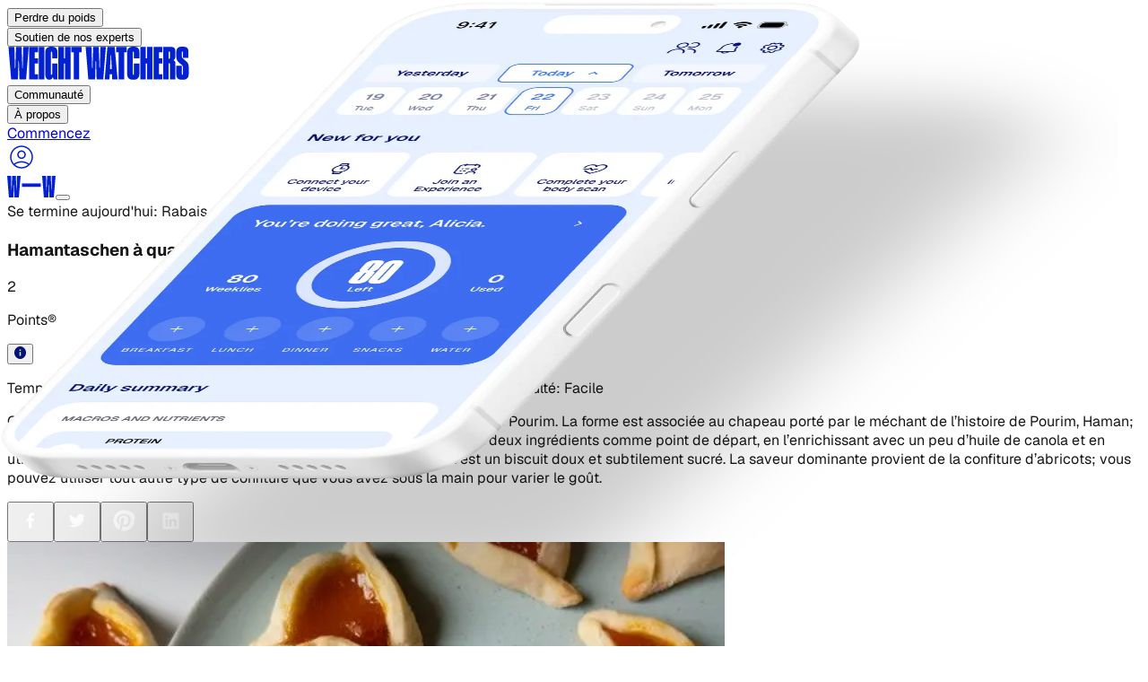

--- FILE ---
content_type: text/html; charset=utf-8
request_url: https://www.weightwatchers.com/ca/fr/recette/hamantaschen-quatre-ingrdients/6365620262d60647cb74a7df
body_size: 57134
content:
<!DOCTYPE html><html lang="en"><head><meta charSet="utf-8"/><meta name="viewport" content="width=device-width, initial-scale=1"/><link rel="preload" href="/stb/fonts/Geist[wght].woff2" as="font" crossorigin="anonymous" type="font/woff2"/><link rel="preload" href="/stb/fonts/DrukCondensed-Super.otf" as="font" crossorigin="anonymous" type="font/otf"/><link rel="preload" as="image" href="/stb/images/ww-initials.svg"/><link rel="preload" as="image" imageSrcSet="/stb/_next/image?url=https%3A%2F%2Fv.cdn.ww.com%2Fmedia%2Fsystem%2Fwine%2F6359c1d6fdf79f0266edfa47%2F171cb5af-5944-4d0a-b77c-07b54a3bdea1%2Fj8ey9t25uqoku9q1kmyw.jpg&amp;w=828&amp;q=75 1x, /stb/_next/image?url=https%3A%2F%2Fv.cdn.ww.com%2Fmedia%2Fsystem%2Fwine%2F6359c1d6fdf79f0266edfa47%2F171cb5af-5944-4d0a-b77c-07b54a3bdea1%2Fj8ey9t25uqoku9q1kmyw.jpg&amp;w=1920&amp;q=75 2x"/><link rel="preload" as="image" href="//hostedseal.trustarc.com/privacy-seal/seal?rid=6795df1e-a4fe-4256-bc2f-9645fa063e8c"/><link rel="preload" as="image" href="https://v.cdn.ww.com/media/system/wine/57f30e38e89f86716d8b0938/bbcae553-2676-41d4-ad01-ea1bc141a9b8/vqwnpivcv8qmmyn2kgza.jpg"/><link rel="preload" as="image" imageSrcSet="/stb/_next/image?url=https%3A%2F%2Fv.cdn.ww.com%2Fmedia%2Fsystem%2Fwine%2F57f30e38e89f86716d8b0938%2Fbbcae553-2676-41d4-ad01-ea1bc141a9b8%2Fvqwnpivcv8qmmyn2kgza.jpg&amp;w=640&amp;q=75 1x, /stb/_next/image?url=https%3A%2F%2Fv.cdn.ww.com%2Fmedia%2Fsystem%2Fwine%2F57f30e38e89f86716d8b0938%2Fbbcae553-2676-41d4-ad01-ea1bc141a9b8%2Fvqwnpivcv8qmmyn2kgza.jpg&amp;w=1080&amp;q=75 2x"/><link rel="preload" as="image" href="https://v.cdn.ww.com/media/system/wine/57f30e951a47010c14342ec4/19bebe55-a8c7-4b1e-b88b-bb4fc292089a/d080tj4jvhja4sexskho.jpg"/><link rel="preload" as="image" imageSrcSet="/stb/_next/image?url=https%3A%2F%2Fv.cdn.ww.com%2Fmedia%2Fsystem%2Fwine%2F57f30e951a47010c14342ec4%2F19bebe55-a8c7-4b1e-b88b-bb4fc292089a%2Fd080tj4jvhja4sexskho.jpg&amp;w=640&amp;q=75 1x, /stb/_next/image?url=https%3A%2F%2Fv.cdn.ww.com%2Fmedia%2Fsystem%2Fwine%2F57f30e951a47010c14342ec4%2F19bebe55-a8c7-4b1e-b88b-bb4fc292089a%2Fd080tj4jvhja4sexskho.jpg&amp;w=1080&amp;q=75 2x"/><link rel="preload" as="image" href="https://v.cdn.ww.com/media/system/wine/63599c431dddea01da628ba8/34b92dbf-8637-4f4b-9c87-5f576eea60b7/fghdacxdaljxbyqf0adk.jpg"/><link rel="preload" as="image" imageSrcSet="/stb/_next/image?url=https%3A%2F%2Fv.cdn.ww.com%2Fmedia%2Fsystem%2Fwine%2F63599c431dddea01da628ba8%2F34b92dbf-8637-4f4b-9c87-5f576eea60b7%2Ffghdacxdaljxbyqf0adk.jpg&amp;w=640&amp;q=75 1x, /stb/_next/image?url=https%3A%2F%2Fv.cdn.ww.com%2Fmedia%2Fsystem%2Fwine%2F63599c431dddea01da628ba8%2F34b92dbf-8637-4f4b-9c87-5f576eea60b7%2Ffghdacxdaljxbyqf0adk.jpg&amp;w=1080&amp;q=75 2x"/><link rel="preload" as="image" href="https://v.cdn.ww.com/media/system/wine/6336013300836a008dc864cf/11c7b831-30f6-4e92-b93f-49aa3eab3d21/xeisl3matkuh3zl2fwcu.jpg"/><link rel="stylesheet" href="/stb/_next/static/chunks/04d9ed0066283e40.css?dpl=dpl_7fZneQga8o15V4FrDvPFtjx5t8sA" data-precedence="next"/><link rel="stylesheet" href="/stb/_next/static/chunks/b6014484e55ae2d8.css?dpl=dpl_7fZneQga8o15V4FrDvPFtjx5t8sA" data-precedence="next"/><link rel="preload" as="script" fetchPriority="low" href="/stb/_next/static/chunks/c3ac1382bcca6ffa.js?dpl=dpl_7fZneQga8o15V4FrDvPFtjx5t8sA"/><script src="/stb/_next/static/chunks/4509fe7db6de02f0.js?dpl=dpl_7fZneQga8o15V4FrDvPFtjx5t8sA" async=""></script><script src="/stb/_next/static/chunks/6962a9e13948a05f.js?dpl=dpl_7fZneQga8o15V4FrDvPFtjx5t8sA" async=""></script><script src="/stb/_next/static/chunks/9bc12301781bffd4.js?dpl=dpl_7fZneQga8o15V4FrDvPFtjx5t8sA" async=""></script><script src="/stb/_next/static/chunks/88a8fa6161e163d8.js?dpl=dpl_7fZneQga8o15V4FrDvPFtjx5t8sA" async=""></script><script src="/stb/_next/static/chunks/turbopack-6ca1db57e5858b23.js?dpl=dpl_7fZneQga8o15V4FrDvPFtjx5t8sA" async=""></script><script src="/stb/_next/static/chunks/12ead5f81df13151.js?dpl=dpl_7fZneQga8o15V4FrDvPFtjx5t8sA" async=""></script><script src="/stb/_next/static/chunks/359ca82aabba6deb.js?dpl=dpl_7fZneQga8o15V4FrDvPFtjx5t8sA" async=""></script><script src="/stb/_next/static/chunks/467d1c075a0d5228.js?dpl=dpl_7fZneQga8o15V4FrDvPFtjx5t8sA" async=""></script><script src="/stb/_next/static/chunks/d33aa1945441063a.js?dpl=dpl_7fZneQga8o15V4FrDvPFtjx5t8sA" async=""></script><script src="/stb/_next/static/chunks/1f3cc8988bbed53c.js?dpl=dpl_7fZneQga8o15V4FrDvPFtjx5t8sA" async=""></script><script src="/stb/_next/static/chunks/1f8eecc07746dc5a.js?dpl=dpl_7fZneQga8o15V4FrDvPFtjx5t8sA" async=""></script><script src="/stb/_next/static/chunks/1a6962fda94d0d9b.js?dpl=dpl_7fZneQga8o15V4FrDvPFtjx5t8sA" async=""></script><script src="/stb/_next/static/chunks/97cf26cc748e1176.js?dpl=dpl_7fZneQga8o15V4FrDvPFtjx5t8sA" async=""></script><script src="/stb/_next/static/chunks/1d93447b35e1d31f.js?dpl=dpl_7fZneQga8o15V4FrDvPFtjx5t8sA" async=""></script><script src="/stb/_next/static/chunks/fae921558cd15be3.js?dpl=dpl_7fZneQga8o15V4FrDvPFtjx5t8sA" async=""></script><script src="/stb/_next/static/chunks/2355226ad319169b.js?dpl=dpl_7fZneQga8o15V4FrDvPFtjx5t8sA" async=""></script><script src="/stb/_next/static/chunks/c2685ca6a8b11325.js?dpl=dpl_7fZneQga8o15V4FrDvPFtjx5t8sA" async=""></script><script src="/stb/_next/static/chunks/6a51cb276c56ca9b.js?dpl=dpl_7fZneQga8o15V4FrDvPFtjx5t8sA" async=""></script><link rel="preload" href="https://api.ww.com/privacy-control/js/privacy.min.js" as="script"/><link rel="preload" as="image" imageSrcSet="/stb/_next/image?url=https%3A%2F%2Fv.cdn.ww.com%2Fmedia%2Fsystem%2Fwine%2F6336013300836a008dc864cf%2F11c7b831-30f6-4e92-b93f-49aa3eab3d21%2Fxeisl3matkuh3zl2fwcu.jpg&amp;w=640&amp;q=75 1x, /stb/_next/image?url=https%3A%2F%2Fv.cdn.ww.com%2Fmedia%2Fsystem%2Fwine%2F6336013300836a008dc864cf%2F11c7b831-30f6-4e92-b93f-49aa3eab3d21%2Fxeisl3matkuh3zl2fwcu.jpg&amp;w=1080&amp;q=75 2x"/><link rel="preload" as="image" href="https://v.cdn.ww.com/media/system/wine/6359bfdcd5034a0202c031ba/4828b869-afdb-439f-916d-1c2311dcfe12/d2ztjeell7o0azswqq1h.jpg"/><link rel="preload" as="image" imageSrcSet="/stb/_next/image?url=https%3A%2F%2Fv.cdn.ww.com%2Fmedia%2Fsystem%2Fwine%2F6359bfdcd5034a0202c031ba%2F4828b869-afdb-439f-916d-1c2311dcfe12%2Fd2ztjeell7o0azswqq1h.jpg&amp;w=640&amp;q=75 1x, /stb/_next/image?url=https%3A%2F%2Fv.cdn.ww.com%2Fmedia%2Fsystem%2Fwine%2F6359bfdcd5034a0202c031ba%2F4828b869-afdb-439f-916d-1c2311dcfe12%2Fd2ztjeell7o0azswqq1h.jpg&amp;w=1080&amp;q=75 2x"/><link rel="preload" as="image" href="https://v.cdn.ww.com/media/system/wine/64cd246e9e5ace001fdbf630/8d930a4b-5c8b-4091-b166-a84379a9d387/cuphytcr8cdkchy7l5op.jpg"/><link rel="preload" as="image" imageSrcSet="/stb/_next/image?url=https%3A%2F%2Fv.cdn.ww.com%2Fmedia%2Fsystem%2Fwine%2F64cd246e9e5ace001fdbf630%2F8d930a4b-5c8b-4091-b166-a84379a9d387%2Fcuphytcr8cdkchy7l5op.jpg&amp;w=640&amp;q=75 1x, /stb/_next/image?url=https%3A%2F%2Fv.cdn.ww.com%2Fmedia%2Fsystem%2Fwine%2F64cd246e9e5ace001fdbf630%2F8d930a4b-5c8b-4091-b166-a84379a9d387%2Fcuphytcr8cdkchy7l5op.jpg&amp;w=1080&amp;q=75 2x"/><link rel="preconnect" href="https://a.storyblok.com"/><link rel="dns-prefetch" href="https://a.storyblok.com"/><link rel="preconnect" href="https://v.cdn.ww.com"/><link rel="dns-prefetch" href="https://v.cdn.ww.com"/><link rel="preconnect" href="https://cipc.weightwatchers.com"/><link rel="dns-prefetch" href="https://cipc.weightwatchers.com"/><link rel="preconnect" href="https://tag.bounceexchange.com"/><link rel="dns-prefetch" href="https://tag.bounceexchange.com"/><link rel="preload" href="/stb/fonts/Geist[wght].woff2" as="font" type="font/woff2" crossorigin="anonymous"/><link rel="preload" href="/stb/fonts/DrukCondensed-Super.otf" as="font" type="font/otf" crossorigin="anonymous"/><title>Hamantaschen à quatre ingrédients | Recettes | WW Canada (Français)</title><meta name="description" content="Savourez un repas savoureux et délicieux avec vos proches. Apprenez à préparer Hamantaschen à quatre ingrédients et découvrez la valeur en Points de cette excellente recette."/><meta name="robots" content="index, follow, noarchive"/><meta name="msapplication-TileColor" content="#322DA0"/><meta name="msapplication-TileImage" content="/msicons/mstile-144x144.png"/><meta name="theme-color" content="#ffffff"/><link rel="canonical" href="https://www.weightwatchers.com/ca-fr/recipe/hamantaschen-quatre-ingrdients/6365620262d60647cb74a7df"/><meta property="og:title" content="Hamantaschen à quatre ingrédients | Recettes | WW Canada (Français)"/><meta property="og:description" content="Savourez un repas savoureux et délicieux avec vos proches. Apprenez à préparer Hamantaschen à quatre ingrédients et découvrez la valeur en Points de cette excellente recette."/><meta property="og:url" content="https://www.weightwatchers.com/ca-fr/recipe/hamantaschen-quatre-ingrdients/6365620262d60647cb74a7df"/><meta property="og:image" content="https://v.cdn.ww.com/media/system/wine/6359c1d6fdf79f0266edfa47/171cb5af-5944-4d0a-b77c-07b54a3bdea1/j8ey9t25uqoku9q1kmyw.jpg?fit=crop&amp;height=800&amp;width=800&amp;enable=upscale&amp;quality=80"/><meta property="og:image:alt" content="Hamantaschen à quatre ingrédients"/><meta property="og:type" content="article"/><meta name="twitter:card" content="summary_large_image"/><meta name="twitter:title" content="Hamantaschen à quatre ingrédients | Recettes | WW Canada (Français)"/><meta name="twitter:description" content="Savourez un repas savoureux et délicieux avec vos proches. Apprenez à préparer Hamantaschen à quatre ingrédients et découvrez la valeur en Points de cette excellente recette."/><meta name="twitter:image" content="https://v.cdn.ww.com/media/system/wine/6359c1d6fdf79f0266edfa47/171cb5af-5944-4d0a-b77c-07b54a3bdea1/j8ey9t25uqoku9q1kmyw.jpg?fit=crop&amp;height=800&amp;width=800&amp;enable=upscale&amp;quality=80"/><link rel="icon" href="/favicon.ico?favicon.2118e267.ico" sizes="32x32" type="image/x-icon"/><link rel="icon" href="/stb/favicons/favicon-32x32.png" sizes="32x32" type="image/png"/><link rel="icon" href="/stb/favicons/favicon-194x194.png" sizes="194x194" type="image/png"/><link rel="icon" href="/stb/favicons/android-chrome-192x192.png" sizes="192x192" type="image/png"/><link rel="icon" href="/stb/favicons/favicon-16x16.png" sizes="16x16" type="image/png"/><link rel="apple-touch-icon" href="/stb/favicons/apple-touch-icon.png" sizes="256x256"/><link rel="manifest" href="/stb/favicons/site.webmanifest"/><link rel="mask-icon" href="/stb/favicons/safari-pinned-tab.svg"/><script>(self.__next_s=self.__next_s||[]).push([0,{"children":"(function() {\n  if (typeof window === 'undefined') return;\n  \n  var pathname = window.location.pathname;\n  var segments = pathname.split('/').filter(Boolean);\n  \n  // Handle root path (default to US)\n  if (segments.length === 0) {\n    window.digital_data = window.digital_data || {};\n    window.digital_data.site_region = 'us';\n    return;\n  }\n  \n  var firstSegment = segments[0];\n  var secondSegment = segments[1];\n  var parts = firstSegment.split(/[-\\/]/);\n  var country = parts[0];\n  var langFromFirst = parts[1];\n  var siteRegion = country;\n  \n  // Supported language codes (must match SUPPORTED_LANGUAGE_CODES in locale-injector.ts)\n  var supportedLangs = /^(en|fr|de|nl|es|pt|sv)$/;\n  \n  // Check if second segment is a language code (e.g., /be/nl)\n  if (secondSegment && supportedLangs.test(secondSegment)) {\n    // Multi-locale format: /be/nl → \"be/nl\"\n    siteRegion = country + '/' + secondSegment;\n  } else if (langFromFirst) {\n    // Hyphenated format: /be-nl → \"be-nl\"\n    siteRegion = firstSegment;\n  }\n  \n  window.digital_data = window.digital_data || {};\n  window.digital_data.site_region = siteRegion;\n})();","id":"locale-injector"}])</script><script>(self.__next_s=self.__next_s||[]).push([0,{"children":"\n  (function () {\n    if (typeof window === 'undefined') { return; }\n\n    // Helper to read cookies from document.cookie\n    function getCookie(name) {\n      var cookies = document.cookie.split(';');\n      for (var i = 0; i < cookies.length; i++) {\n        var cookie = cookies[i].trim();\n        if (cookie.startsWith(name + '=')) {\n          return cookie.substring(name.length + 1);\n        }\n      }\n      return null;\n    }\n\n    // Read ww_browser_id cookie for device identification\n    // This must happen BEFORE GTM loads to ensure device_id is available for all tracking events\n    var wwBrowserId = getCookie('ww_browser_id');\n\n    // preserve previous state\n    window.dataLayer = window.dataLayer || [];\n    window.digital_data = window.digital_data || {};\n    window.dl_forms = window.dl_forms || {};\n\n    // Set device_id for Statsig <> Amplitude user stitching (WC-1388)\n    // This ensures GTM/Amplitude receives the device_id on first pageview\n    if (wwBrowserId) {\n      window.digital_data.device_id = wwBrowserId;\n      window.digital_data.user_device_id = wwBrowserId;\n    }\n\n    console.info('[DataLayer] setup completed ✅', { user_device_id: wwBrowserId || 'not set' });\n  })()\n","id":"datalayer-init"}])</script><script>(self.__next_s=self.__next_s||[]).push(["https://api.ww.com/privacy-control/js/privacy.min.js",{}])</script><script src="/stb/_next/static/chunks/a6dad97d9634a72d.js?dpl=dpl_7fZneQga8o15V4FrDvPFtjx5t8sA" noModule=""></script></head><body class="antialiased font-sans"><div hidden=""><!--$--><!--/$--></div><div class="sticky top-0 z-50"><nav class="w-full bg-warm-white overflow-visible relative" data-testid="navbar"><div class="hidden lg:grid grid-cols-[1fr_auto_1fr] items-center gap-10 px-10 py-4 bg-warm-white overflow-visible h-[85px]" data-testid="navbar-desktop"><div class="flex items-center gap-3 xl:gap-8 overflow-visible" data-testid="navbar-items"><div class="relative py-4 -my-4" data-testid="navbar-item" data-cy-label="Perdre du poids"><button class="text-xs xl:text-sm font-bold transition-colors outline-none focus-visible:outline-none text-black hover:text-blue-bold" data-testid="navbar-item-button" aria-label="Perdre du poids" da-category="visitor" da-action="perdre_du_poids_d3835bc4" da-label="Perdre du poids">Perdre du poids</button><div class="absolute left-1/2 -translate-x-1/2 top-full w-32 h-8 pointer-events-auto" aria-hidden="true"></div></div><div class="relative py-4 -my-4" data-testid="navbar-item" data-cy-label="Soutien de nos experts"><button class="text-xs xl:text-sm font-bold transition-colors outline-none focus-visible:outline-none text-black hover:text-blue-bold" data-testid="navbar-item-button" aria-label="Soutien de nos experts" da-category="visitor" da-action="soutien_de_nos_experts_8bc36969" da-label="Soutien de nos experts">Soutien de nos experts</button><div class="absolute left-1/2 -translate-x-1/2 top-full w-32 h-8 pointer-events-auto" aria-hidden="true"></div></div></div><div class="shrink-0 justify-self-center" data-testid="navbar-logo"><a href="/ca/fr"><img alt="Weight Watchers" loading="lazy" width="204" height="37" decoding="async" data-nimg="1" class="w-[150px] xl:w-[204px] h-auto" style="color:transparent" src="https://a.storyblok.com/f/286334833788875/1190x219/14b9ec3456/ww.svg"/></a></div><div class="flex items-center gap-3 xl:gap-8 overflow-visible justify-self-end" data-testid="navbar-items"><div class="relative py-4 -my-4" data-testid="navbar-item" data-cy-label="Communauté"><button class="text-xs xl:text-sm font-bold transition-colors outline-none focus-visible:outline-none text-black hover:text-blue-bold" data-testid="navbar-item-button" aria-label="Communauté" da-category="visitor" da-action="communauté_14e0c7a6" da-label="Communauté">Communauté</button><div class="absolute left-1/2 -translate-x-1/2 top-full w-32 h-8 pointer-events-auto" aria-hidden="true"></div></div><div class="relative py-4 -my-4" data-testid="navbar-item" data-cy-label="À propos"><button class="text-xs xl:text-sm font-bold transition-colors outline-none focus-visible:outline-none text-black hover:text-blue-bold" data-testid="navbar-item-button" aria-label="À propos" da-category="visitor" da-action="à_propos_a1cef4f5" da-label="À propos">À propos</button><div class="absolute left-1/2 -translate-x-1/2 top-full w-32 h-8 pointer-events-auto" aria-hidden="true"></div></div><div class="hidden md:block"><!--$?--><template id="B:0"></template><div><a class="inline-flex items-center justify-center font-semibold transition-all duration-100 focus:outline-none active:scale-95 shrink-0 rounded-full enabled:focus:shadow-[0_6px_14px_-6px_var(--color-on-surface-primary-shadow-1),0_10px_32px_-4px_var(--color-on-surface-primary-shadow-2)] disabled:opacity-disabled disabled:cursor-not-allowed disabled:hover:scale-100 enabled:hover:opacity-80 enabled:active:opacity-80 enabled:focus:bg-blue-09 enabled:focus:ring-blue-09 enabled:focus:ring-2 enabled:focus:ring-offset-2 min-w-0 sm:min-w-[152px] h-[32px] px-4 py-[7px] text-sm gap-1 leading-4 w-[179px] bg-blue-07 text-on-surface-tint-flat h-9! min-w-[100px]! max-w-[130px]! hover:opacity-80 active:opacity-80" aria-label="Get Started" da-category="visitor" da-action="commencez_196a87df" da-label="Commencez" href="/ca/fr/trouver-mon-plan"><span class="whitespace-nowrap overflow-hidden text-ellipsis">Commencez</span></a></div><!--/$--></div><a href="https://cmx.fr.weightwatchers.ca/" class="p-2 hover:opacity-70 transition-opacity text-blue-bold outline-none focus-visible:outline-none" aria-label="User Account" rel="noopener noreferrer" data-testid="navbar-user-menu-button"><svg width="32" height="32" viewBox="0 0 32 32" fill="none" xmlns="http://www.w3.org/2000/svg" data-testid="user-icon"><path d="M16 3.25C23.0416 3.25 28.75 8.95837 28.75 16C28.75 23.0416 23.0416 28.75 16 28.75C8.95837 28.75 3.25 23.0416 3.25 16C3.25 8.95837 8.95837 3.25 16 3.25ZM23.3857 24.4814C18.9805 21.2859 13.0184 21.2856 8.61328 24.4814C10.5898 26.2043 13.1721 27.25 16 27.25C18.8277 27.25 21.4093 26.204 23.3857 24.4814ZM16 4.75C9.7868 4.75 4.75 9.7868 4.75 16C4.75 18.8384 5.80383 21.4289 7.53809 23.4082C7.54193 23.4052 7.54589 23.4023 7.5498 23.3994C12.5572 19.6439 19.4428 19.6439 24.4502 23.3994C24.4539 23.4022 24.4573 23.4054 24.4609 23.4082C26.1954 21.4288 27.25 18.8386 27.25 16C27.25 9.7868 22.2132 4.75 16 4.75ZM16 8.58301C18.6234 8.58301 20.75 10.7097 20.75 13.333C20.75 15.9564 18.6234 18.083 16 18.083C13.3766 18.083 11.25 15.9564 11.25 13.333C11.25 10.7097 13.3766 8.58301 16 8.58301ZM16 10.083C14.2051 10.083 12.75 11.5381 12.75 13.333C12.75 15.1279 14.2051 16.583 16 16.583C17.7949 16.583 19.25 15.1279 19.25 13.333C19.25 11.5381 17.7949 10.083 16 10.083Z" fill="#0222D0"></path></svg></a></div></div><div class="flex lg:hidden items-center px-6 py-4 bg-warm-white justify-between" data-testid="navbar-mobile-bar"><a href="/ca/fr"><img alt="Weight Watchers" width="54" height="24" decoding="async" data-nimg="1" style="color:transparent" src="/stb/images/ww-initials.svg"/></a><button data-testid="navbar-mobile-toggle" aria-label="Toggle navigation" class="outline-none focus-visible:outline-none" da-category="visitor" da-action="open_navbar-m" da-label="open"></button></div></nav><div data-testid="promo-banner" class="w-full flex flex-col md:flex-row md:justify-center md:items-center py-[13px] px-6 md:py-4 md:gap-2.5 relative bg-blue-09 text-white"><a data-testid="promo-banner-url" class="absolute top-0 right-0 bottom-0 left-0" aria-label="Se termine aujourd&#x27;hui: Rabais de 70 % !" da-category="visitor" da-action="se_termine_aujourd&#x27;hui:_rabais_de_70_%_!_2bf83167" da-label="Se termine aujourd&#x27;hui: Rabais de 70 % !" href="/ca/fr/plans"></a><span class="text-sm font-normal not-italic leading-[120%] md:font-medium md:leading-[150%]" data-testid="promo-banner-text">Se termine aujourd&#x27;hui: Rabais de 70 % !</span><button class="z-10 text-sm font-bold not-italic underline underline-solid decoration-[auto] underline-offset-auto underline-from-font leading-[120%] md:leading-[150%] hover:text-blue-02 cursor-pointer" data-testid="promo-banner-terms-modal-trigger" da-category="visitor" da-action="conditions_de_l&#x27;offre_2bf83167" da-label="Conditions de l&#x27;offre"><span>Conditions de l&#x27;offre</span></button></div></div><article class="font-geist w-full bg-white text-black"><section class="bg-white box-border flex flex-col md:flex-row gap-6 md:gap-[94px] items-start md:items-center justify-center overflow-clip pb-10 pt-0"><div class="flex flex-col gap-10 items-start relative shrink-0 w-full md:flex-1 md:min-w-0 order-2 md:order-1 px-6 md:px-[45px]"><div class="flex flex-col gap-6 items-start relative shrink-0 w-full"><h1 class="font-semibold leading-none relative shrink-0 text-blue-09 text-[36px] md:text-[54px] tracking-[-2.7px] w-full">Hamantaschen à quatre ingrédients</h1><div class="flex gap-3 items-center relative shrink-0 w-full"><div class="flex gap-1 items-start relative shrink-0 w-[24px]"><div class="flex items-start relative shrink-0 size-[24px]"><div class="basis-0 bg-blue-bold flex gap-2 grow h-full items-center justify-center min-h-px min-w-px overflow-clip relative rounded-full shrink-0"><div class="absolute flex flex-col font-medium inset-0 justify-center leading-0 text-xs text-white text-center tracking-[-0.31px]"><p class="leading-6">2</p></div></div></div></div><p class="font-medium leading-[1.2] relative shrink-0 text-lg text-black w-[66px]">Points®</p><div class="relative shrink-0 size-[24px]"><div class="relative inline-block"><button type="button" aria-expanded="false" aria-haspopup="true" class="flex items-center"><svg xmlns="http://www.w3.org/2000/svg" width="1em" height="1em" viewBox="0 0 512 512" fill="none"><path d="M256 0C114.688 0 0 114.688 0 256s114.688 256 256 256 256-114.688 256-256S397.312 0 256 0zm25.6 384h-51.2V230.4h51.2V384zm0-204.8h-51.2V128h51.2v51.2z" fill="var(--ww-blue-09)" fill-rule="nonzero"></path></svg></button></div></div></div></div><p class="font-medium leading-[1.2] relative shrink-0 text-neutral-700 text-sm md:text-base w-full whitespace-pre-wrap"><span class="font-bold text-black">Temps total:</span><span> 45 min  •  </span><span class="font-bold text-black">Préparation:</span><span> 20 min  •  </span><span class="font-bold text-black">Cuisson:</span><span> 15 min  •  </span><span class="font-bold text-black">Portions:</span><span> 20  •  </span><span class="font-bold text-black">Difficulté:</span><span> Facile</span></p><p class="font-medium leading-[1.2] relative shrink-0 text-base md:text-2xl text-black w-full">Ces biscuits triangulaires sont traditionnellement servis pour la fête juive de Pourim. La forme est associée au chapeau porté par le méchant de l’histoire de Pourim, Haman; manger les biscuits symbolise sa défaite. Notre version utilise une pâte à deux ingrédients comme point de départ, en l’enrichissant avec un peu d’huile de canola et en utilisant du yogourt aromatisé à la vanille pour la douceur. Le résultat est un biscuit doux et subtilement sucré. La saveur dominante provient de la confiture d’abricots; vous pouvez utiliser tout autre type de confiture que vous avez sous la main pour varier le goût.</p><div class="relative shrink-0"><div class="flex gap-4 items-center"><button type="button" aria-label="Share on Facebook" class="flex items-center justify-center size-8 rounded-full bg-blue-09 hover:opacity-80 transition-opacity react-share__ShareButton"><svg viewBox="0 0 64 64" width="36" height="36"><title>Facebook</title><rect width="64" height="64" rx="0" ry="0" fill="#3b5998" style="fill:transparent"></rect><path d="M34.1,47V33.3h4.6l0.7-5.3h-5.3v-3.4c0-1.5,0.4-2.6,2.6-2.6l2.8,0v-4.8c-0.5-0.1-2.2-0.2-4.1-0.2 c-4.1,0-6.9,2.5-6.9,7V28H24v5.3h4.6V47H34.1z" fill="white"></path></svg></button><button type="button" aria-label="Share on Twitter" class="flex items-center justify-center size-8 rounded-full bg-blue-09 hover:opacity-80 transition-opacity react-share__ShareButton"><svg viewBox="0 0 64 64" width="36" height="36"><title>Twitter</title><rect width="64" height="64" rx="0" ry="0" fill="#00aced" style="fill:transparent"></rect><path d="M48,22.1c-1.2,0.5-2.4,0.9-3.8,1c1.4-0.8,2.4-2.1,2.9-3.6c-1.3,0.8-2.7,1.3-4.2,1.6 C41.7,19.8,40,19,38.2,19c-3.6,0-6.6,2.9-6.6,6.6c0,0.5,0.1,1,0.2,1.5c-5.5-0.3-10.3-2.9-13.5-6.9c-0.6,1-0.9,2.1-0.9,3.3 c0,2.3,1.2,4.3,2.9,5.5c-1.1,0-2.1-0.3-3-0.8c0,0,0,0.1,0,0.1c0,3.2,2.3,5.8,5.3,6.4c-0.6,0.1-1.1,0.2-1.7,0.2c-0.4,0-0.8,0-1.2-0.1 c0.8,2.6,3.3,4.5,6.1,4.6c-2.2,1.8-5.1,2.8-8.2,2.8c-0.5,0-1.1,0-1.6-0.1c2.9,1.9,6.4,2.9,10.1,2.9c12.1,0,18.7-10,18.7-18.7 c0-0.3,0-0.6,0-0.8C46,24.5,47.1,23.4,48,22.1z" fill="white"></path></svg></button><button type="button" aria-label="Share on Pinterest" class="flex items-center justify-center size-8 rounded-full bg-blue-09 hover:opacity-80 transition-opacity react-share__ShareButton"><svg viewBox="7 7 50 50" width="36" height="36"><title>Pinterest</title><rect width="64" height="64" rx="0" ry="0" fill="#cb2128" style="fill:transparent"></rect><path d="M28,16c-8.8,0-16,7.2-16,16c0,6.6,3.9,12.2,9.6,14.7c0-1.1,0-2.5,0.3-3.7 c0.3-1.3,2.1-8.7,2.1-8.7s-0.5-1-0.5-2.5c0-2.4,1.4-4.1,3.1-4.1c1.5,0,2.2,1.1,2.2,2.4c0,1.5-0.9,3.7-1.4,5.7 c-0.4,1.7,0.9,3.1,2.5,3.1c3,0,5.1-3.9,5.1-8.5c0-3.5-2.4-6.1-6.7-6.1c-4.9,0-7.9,3.6-7.9,7.7c0,1.4,0.4,2.4,1.1,3.1 c0.3,0.3,0.3,0.5,0.2,0.9c-0.1,0.3-0.3,1-0.3,1.3c-0.1,0.4-0.4,0.6-0.8,0.4c-2.2-0.9-3.3-3.4-3.3-6.1c0-4.5,3.8-10,11.4-10 c6.1,0,10.1,4.4,10.1,9.2c0,6.3-3.5,11-8.6,11c-1.7,0-3.4-0.9-3.9-2c0,0-0.9,3.7-1.1,4.4c-0.3,1.2-1,2.5-1.6,3.4 c1.4,0.4,3,0.7,4.5,0.7c8.8,0,16-7.2,16-16C48,23.2,40.8,16,28,16z" fill="white" transform="translate(4, 0)"></path></svg></button><button type="button" aria-label="Share on LinkedIn" class="flex items-center justify-center size-8 rounded-full bg-blue-09 hover:opacity-80 transition-opacity react-share__ShareButton"><svg viewBox="3 3 64 64" width="36" height="36"><title>LinkedIn</title><circle cx="32" cy="32" r="32" fill="#007fb1" style="fill:transparent"></circle><g transform="translate(20, 20) scale(2)"><path d="M0 1.146C0 0.513 0.526 0 1.175 0H14.825C15.474 0 16 0.513 16 1.146V14.854C16 15.487 15.474 16 14.825 16H1.175C0.526 16 0 15.487 0 14.854V1.146ZM4.943 13.394V6.16898H2.542V13.394H4.943ZM3.743 5.18198C4.58 5.18198 5.101 4.62798 5.101 3.93398C5.086 3.22498 4.581 2.68598 3.759 2.68598C2.937 2.68598 2.4 3.22598 2.4 3.93398C2.4 4.62798 2.921 5.18198 3.727 5.18198H3.743ZM8.651 13.394V9.35898C8.651 9.14298 8.667 8.92698 8.731 8.77298C8.904 8.34198 9.299 7.89498 9.963 7.89498C10.832 7.89498 11.179 8.55698 11.179 9.52898V13.394H13.58V9.24998C13.58 7.02998 12.396 5.99798 10.816 5.99798C9.542 5.99798 8.971 6.69798 8.651 7.19098V7.21598H8.635C8.6403 7.20768 8.6456 7.19928 8.651 7.19098V6.16898H6.251C6.281 6.84698 6.251 13.394 6.251 13.394H8.651Z" fill="white"></path></g></svg></button></div></div></div><div class="h-[324px] md:h-[712px] relative shrink-0 w-full md:flex-1 md:min-w-0 order-1 md:order-2 md:px-[45px] overflow-hidden md:rounded-[10px]"><img alt="" width="800" height="800" decoding="async" data-nimg="1" class="h-auto object-center w-full h-full max-w-none object-50%-50% object-cover pointer-events-none" style="color:transparent" srcSet="/stb/_next/image?url=https%3A%2F%2Fv.cdn.ww.com%2Fmedia%2Fsystem%2Fwine%2F6359c1d6fdf79f0266edfa47%2F171cb5af-5944-4d0a-b77c-07b54a3bdea1%2Fj8ey9t25uqoku9q1kmyw.jpg&amp;w=828&amp;q=75 1x, /stb/_next/image?url=https%3A%2F%2Fv.cdn.ww.com%2Fmedia%2Fsystem%2Fwine%2F6359c1d6fdf79f0266edfa47%2F171cb5af-5944-4d0a-b77c-07b54a3bdea1%2Fj8ey9t25uqoku9q1kmyw.jpg&amp;w=1920&amp;q=75 2x" src="/stb/_next/image?url=https%3A%2F%2Fv.cdn.ww.com%2Fmedia%2Fsystem%2Fwine%2F6359c1d6fdf79f0266edfa47%2F171cb5af-5944-4d0a-b77c-07b54a3bdea1%2Fj8ey9t25uqoku9q1kmyw.jpg&amp;w=1920&amp;q=75"/></div></section><section class="bg-blue-01 box-border flex flex-col gap-10 items-center overflow-clip px-6 md:px-[93px] py-10 md:py-[120px] rounded-[30px]"><div class="flex gap-4 items-start md:items-stretch relative shrink-0 w-full flex-col md:flex-row max-w-[1440px]"><div class="relative shrink-0 w-full md:w-[679px] h-[328px] md:h-auto md:flex-1 overflow-hidden rounded-[30px]"><div class="absolute inset-0 flex items-center justify-center"><img alt="" loading="lazy" width="800" height="800" decoding="async" data-nimg="1" class="h-auto object-center w-full h-full max-w-none object-50%-50% object-cover pointer-events-none rounded-[30px]" style="color:transparent" srcSet="/stb/_next/image?url=https%3A%2F%2Fv.cdn.ww.com%2Fmedia%2Fsystem%2Fwine%2F6359c1d6fdf79f0266edfa47%2F171cb5af-5944-4d0a-b77c-07b54a3bdea1%2Fj8ey9t25uqoku9q1kmyw.jpg&amp;w=828&amp;q=75 1x, /stb/_next/image?url=https%3A%2F%2Fv.cdn.ww.com%2Fmedia%2Fsystem%2Fwine%2F6359c1d6fdf79f0266edfa47%2F171cb5af-5944-4d0a-b77c-07b54a3bdea1%2Fj8ey9t25uqoku9q1kmyw.jpg&amp;w=1920&amp;q=75 2x" src="/stb/_next/image?url=https%3A%2F%2Fv.cdn.ww.com%2Fmedia%2Fsystem%2Fwine%2F6359c1d6fdf79f0266edfa47%2F171cb5af-5944-4d0a-b77c-07b54a3bdea1%2Fj8ey9t25uqoku9q1kmyw.jpg&amp;w=1920&amp;q=75"/></div></div><div class="bg-white flex flex-col gap-8 grow items-start relative rounded-[30px] shrink-0 w-full md:basis-0 md:flex-1 md:min-h-px md:min-w-px"><div class="box-border flex flex-col gap-6 items-start p-10 relative shrink-0 w-full"><div class="flex flex-col gap-3 items-start relative shrink-0 w-full"><div class="box-border flex gap-10 items-center pb-4 pt-0 px-0 relative shrink-0 w-full"><div class="flex flex-col font-semibold justify-center leading-0 relative shrink-0 text-blue-09 text-[36px] tracking-[-1.8px] w-full"><p class="leading-[38px]">Ingrédients</p></div></div><div class="flex flex-col gap-3 items-start relative shrink-0 w-full flex-1"><div class="flex flex-col gap-1 items-start relative shrink-0 w-full"><div class="flex flex-col gap-0 items-start leading-[1.2] relative shrink-0 text-black w-full"><p class="font-semibold relative shrink-0 text-lg w-full">Yogourt grec à la vanille, sans matières grasses</p><p class="font-normal relative shrink-0 text-base w-full">⅔ tasse(s)</p></div><div class="flex flex-col gap-0 items-start leading-[1.2] relative shrink-0 text-black w-full"><p class="font-semibold relative shrink-0 text-lg w-full">Huile de colza</p><p class="font-normal relative shrink-0 text-base w-full">2 cuillère(s) à soupe</p></div><div class="flex flex-col gap-0 items-start leading-[1.2] relative shrink-0 text-black w-full"><p class="font-semibold relative shrink-0 text-lg w-full">Farine à levure</p><p class="font-normal relative shrink-0 text-base w-full">1 tasse(s)</p></div><div class="flex flex-col gap-0 items-start leading-[1.2] relative shrink-0 text-black w-full"><p class="font-semibold relative shrink-0 text-lg w-full">Conserves d&#x27;abricots</p><p class="font-normal relative shrink-0 text-base w-full">20 cuillère(s) à thé</p></div></div></div></div></div></div></div></section><section class="bg-white box-border flex gap-[100px] items-start overflow-clip px-6 md:px-[124px] py-5 rounded-[30px]"><div class="flex flex-col h-auto items-start relative shrink-0 w-full md:w-[728px]"><div class="flex flex-col gap-8 items-start relative shrink-0 w-full"><p class="font-semibold leading-[1.2] relative shrink-0 text-blue-09 text-[28px] md:text-[36px] tracking-[-1.8px] w-full">Instructions</p><div class="flex flex-col gap-8 items-start relative shrink-0 w-full"><div class="flex gap-8 items-start relative"><p class="font-druk leading-[0.95] not-italic relative shrink-0 text-blue-09 text-[48px] tracking-[-2.4px] w-[24px]">1</p><p class="font-normal h-auto leading-[1.4] relative text-neutral-700 text-xl w-full md:w-[728px] break-words">Placer une grille dans le tiers supérieur du four et une grille dans le tiers inférieur, puis préchauffer le four à 180 °C (350 °F). Tapisser deux plaques de papier parchemin.</p></div><div class="flex gap-8 items-start relative"><p class="font-druk leading-[0.95] not-italic relative shrink-0 text-blue-09 text-[48px] tracking-[-2.4px] w-[24px]">2</p><p class="font-normal h-auto leading-[1.4] relative text-neutral-700 text-xl w-full md:w-[728px] break-words">Dans un bol moyen, combiner le yogourt et l’huile; battre au batteur électrique à vitesse moyenne jusqu’à ce que le mélange soit bien mélangé, environ 30 secondes. Ajouter la farine dans le bol; battre à faible vitesse jusqu’à ce qu’une pâte lisse se forme, de 30 secondes à 1 minute.</p></div><div class="flex gap-8 items-start relative"><p class="font-druk leading-[0.95] not-italic relative shrink-0 text-blue-09 text-[48px] tracking-[-2.4px] w-[24px]">3</p><p class="font-normal h-auto leading-[1.4] relative text-neutral-700 text-xl w-full md:w-[728px] break-words">Déposer la pâte sur la surface légèrement enfarinée. Rouler la pâte en un rectangle de 28 cm (11 po) (un peu plus fin que 0,6 cm [¼ po]). Découper avec un emporte-pièce de 7,5 cm (3 po) pour former autant de cercles de pâte que possible. Rouler les restes et découper d’autres cercles de pâte jusqu’à ce que vous ayez 20 cercles. Déposer 15 ml (1 c. à soupe) de confiture d’abricots au centre de chaque cercle de pâte. Replier 3 côtés, en travaillant avec un cercle de pâte à la fois, pour couvrir légèrement la garniture, et pincez fermement les coins pour sceller et former une forme triangulaire. Cuire au four à 200 °C (350 °F) jusqu’à ce qu’ils soient légèrement dorés, de 13 à 15 minutes, en tournant les plaques après 7 minutes. Placer les biscuits sur une grille et les laisser refroidir.</p></div><div class="flex gap-8 items-start relative"><p class="font-druk leading-[0.95] not-italic relative shrink-0 text-blue-09 text-[48px] tracking-[-2.4px] w-[24px]">4</p><p class="font-normal h-auto leading-[1.4] relative text-neutral-700 text-xl w-full md:w-[728px] break-words">Par portion : 1 biscuit</p></div></div></div></div></section><section class="flex flex-col gap-5 items-center relative shrink-0 w-full"><div class="bg-white box-border flex flex-col gap-6 items-center justify-center overflow-clip px-6 md:px-[208px] py-[60px] rounded-[30px] shrink-0 w-full"><p class="font-semibold leading-[0.95] relative shrink-0 text-blue-bold text-[32px] md:text-[54px] text-center tracking-[-2.7px] w-full">Les autres ont aussi aimé</p></div><div class="box-border flex flex-col gap-10 items-start overflow-clip px-4 relative rounded-[30px] shrink-0 w-full max-w-7xl mx-auto"><div class="hidden lg:block w-full -mx-3"><div class="flex flex-wrap"><div class="px-3 mb-5 w-1/3"><a data-testid="recipe-card-link" class="flex flex-col w-full h-full" href="/ca/fr/meal/soupe-aux-legumes-maison/5626008062ef001434bc834a"><div class="flex flex-col w-full h-full max-w-[436px] mx-auto bg-white rounded-3xl border border-slate-200 transition-all duration-200 hover:shadow-[0_4px_16px_rgba(0,0,0,0.12)]" data-testid="recipe-card"><div class="relative w-full flex-1 md:flex-none md:aspect-[436/201] overflow-hidden rounded-t-3xl"><div class="w-full h-full relative bg-gray-200"><img src="https://v.cdn.ww.com/media/system/wine/57f30e38e89f86716d8b0938/bbcae553-2676-41d4-ad01-ea1bc141a9b8/vqwnpivcv8qmmyn2kgza.jpg" alt="" class="hidden"/><div class="w-full h-full"><img alt="" width="436" height="201" decoding="async" data-nimg="1" class="h-auto object-center w-full h-full object-cover" style="color:transparent" srcSet="/stb/_next/image?url=https%3A%2F%2Fv.cdn.ww.com%2Fmedia%2Fsystem%2Fwine%2F57f30e38e89f86716d8b0938%2Fbbcae553-2676-41d4-ad01-ea1bc141a9b8%2Fvqwnpivcv8qmmyn2kgza.jpg&amp;w=640&amp;q=75 1x, /stb/_next/image?url=https%3A%2F%2Fv.cdn.ww.com%2Fmedia%2Fsystem%2Fwine%2F57f30e38e89f86716d8b0938%2Fbbcae553-2676-41d4-ad01-ea1bc141a9b8%2Fvqwnpivcv8qmmyn2kgza.jpg&amp;w=1080&amp;q=75 2x" src="/stb/_next/image?url=https%3A%2F%2Fv.cdn.ww.com%2Fmedia%2Fsystem%2Fwine%2F57f30e38e89f86716d8b0938%2Fbbcae553-2676-41d4-ad01-ea1bc141a9b8%2Fvqwnpivcv8qmmyn2kgza.jpg&amp;w=1080&amp;q=75"/></div></div></div><div class="relative flex flex-col w-full h-[139px] md:h-auto px-[22px] py-4 justify-between items-start shrink-0"><div class="absolute -top-3 right-[22px] w-8 h-8 bg-blue-07 rounded-full border-4 border-white flex flex-col justify-center items-center z-10" data-testid="points-badge"><span class="text-on-surface-tint-flat text-xs font-bold leading-none">2</span></div><h3 class="text-blue-09 text-2xl font-medium leading-[110%] tracking-[-1.2px] line-clamp-2 mb-4">Soupe aux légumes maison</h3><div class="flex justify-between items-center w-full"><span class="inline-flex h-10 px-[18px] py-3 justify-center items-center gap-2 bg-blue-01 rounded-full text-black text-base font-medium leading-[120%]">#<!-- -->Facile</span></div></div></div></a></div><div class="px-3 mb-5 w-1/3"><a data-testid="recipe-card-link" class="flex flex-col w-full h-full" href="/ca/fr/meal/crudites-et-trempette/562600806dbe4a123406b325"><div class="flex flex-col w-full h-full max-w-[436px] mx-auto bg-white rounded-3xl border border-slate-200 transition-all duration-200 hover:shadow-[0_4px_16px_rgba(0,0,0,0.12)]" data-testid="recipe-card"><div class="relative w-full flex-1 md:flex-none md:aspect-[436/201] overflow-hidden rounded-t-3xl"><div class="w-full h-full relative bg-gray-200"><img src="https://v.cdn.ww.com/media/system/wine/57f30e951a47010c14342ec4/19bebe55-a8c7-4b1e-b88b-bb4fc292089a/d080tj4jvhja4sexskho.jpg" alt="" class="hidden"/><div class="w-full h-full"><img alt="" width="436" height="201" decoding="async" data-nimg="1" class="h-auto object-center w-full h-full object-cover" style="color:transparent" srcSet="/stb/_next/image?url=https%3A%2F%2Fv.cdn.ww.com%2Fmedia%2Fsystem%2Fwine%2F57f30e951a47010c14342ec4%2F19bebe55-a8c7-4b1e-b88b-bb4fc292089a%2Fd080tj4jvhja4sexskho.jpg&amp;w=640&amp;q=75 1x, /stb/_next/image?url=https%3A%2F%2Fv.cdn.ww.com%2Fmedia%2Fsystem%2Fwine%2F57f30e951a47010c14342ec4%2F19bebe55-a8c7-4b1e-b88b-bb4fc292089a%2Fd080tj4jvhja4sexskho.jpg&amp;w=1080&amp;q=75 2x" src="/stb/_next/image?url=https%3A%2F%2Fv.cdn.ww.com%2Fmedia%2Fsystem%2Fwine%2F57f30e951a47010c14342ec4%2F19bebe55-a8c7-4b1e-b88b-bb4fc292089a%2Fd080tj4jvhja4sexskho.jpg&amp;w=1080&amp;q=75"/></div></div></div><div class="relative flex flex-col w-full h-[139px] md:h-auto px-[22px] py-4 justify-between items-start shrink-0"><div class="absolute -top-3 right-[22px] w-8 h-8 bg-blue-07 rounded-full border-4 border-white flex flex-col justify-center items-center z-10" data-testid="points-badge"><span class="text-on-surface-tint-flat text-xs font-bold leading-none">1</span></div><h3 class="text-blue-09 text-2xl font-medium leading-[110%] tracking-[-1.2px] line-clamp-2 mb-4">Crudités et trempette</h3><div class="flex justify-between items-center w-full"><span class="inline-flex h-10 px-[18px] py-3 justify-center items-center gap-2 bg-blue-01 rounded-full text-black text-base font-medium leading-[120%]">#<!-- -->Facile</span></div></div></div></a></div><div class="px-3 mb-5 w-1/3"><a data-testid="recipe-card-link" class="flex flex-col w-full h-full" href="/ca/fr/recipe/muffins-sans-sucre-ajout-aux-flocons-d-avoine-et-raisins-secs-avec-pomme/6365620eb8fb441a8fd5a283"><div class="flex flex-col w-full h-full max-w-[436px] mx-auto bg-white rounded-3xl border border-slate-200 transition-all duration-200 hover:shadow-[0_4px_16px_rgba(0,0,0,0.12)]" data-testid="recipe-card"><div class="relative w-full flex-1 md:flex-none md:aspect-[436/201] overflow-hidden rounded-t-3xl"><div class="w-full h-full relative bg-gray-200"><img src="https://v.cdn.ww.com/media/system/wine/63599c431dddea01da628ba8/34b92dbf-8637-4f4b-9c87-5f576eea60b7/fghdacxdaljxbyqf0adk.jpg" alt="" class="hidden"/><div class="w-full h-full"><img alt="" width="436" height="201" decoding="async" data-nimg="1" class="h-auto object-center w-full h-full object-cover" style="color:transparent" srcSet="/stb/_next/image?url=https%3A%2F%2Fv.cdn.ww.com%2Fmedia%2Fsystem%2Fwine%2F63599c431dddea01da628ba8%2F34b92dbf-8637-4f4b-9c87-5f576eea60b7%2Ffghdacxdaljxbyqf0adk.jpg&amp;w=640&amp;q=75 1x, /stb/_next/image?url=https%3A%2F%2Fv.cdn.ww.com%2Fmedia%2Fsystem%2Fwine%2F63599c431dddea01da628ba8%2F34b92dbf-8637-4f4b-9c87-5f576eea60b7%2Ffghdacxdaljxbyqf0adk.jpg&amp;w=1080&amp;q=75 2x" src="/stb/_next/image?url=https%3A%2F%2Fv.cdn.ww.com%2Fmedia%2Fsystem%2Fwine%2F63599c431dddea01da628ba8%2F34b92dbf-8637-4f4b-9c87-5f576eea60b7%2Ffghdacxdaljxbyqf0adk.jpg&amp;w=1080&amp;q=75"/></div></div></div><div class="relative flex flex-col w-full h-[139px] md:h-auto px-[22px] py-4 justify-between items-start shrink-0"><div class="absolute -top-3 right-[22px] w-8 h-8 bg-blue-07 rounded-full border-4 border-white flex flex-col justify-center items-center z-10" data-testid="points-badge"><span class="text-on-surface-tint-flat text-xs font-bold leading-none">1</span></div><h3 class="text-blue-09 text-2xl font-medium leading-[110%] tracking-[-1.2px] line-clamp-2 mb-4">Muffins sans sucre ajouté aux flocons d’avoine et raisins secs avec pomme</h3><div class="flex justify-between items-center w-full"><span class="inline-flex h-10 px-[18px] py-3 justify-center items-center gap-2 bg-blue-01 rounded-full text-black text-base font-medium leading-[120%]">#<!-- -->Facile</span><span class="text-blue-09 text-[11px] font-medium leading-none uppercase font-mono text-right">15 MIN</span></div></div></div></a></div><div class="px-3 mb-5 w-1/3"><a data-testid="recipe-card-link" class="flex flex-col w-full h-full" href="/ca/fr/recipe/soupe-de-b-uf-hach-avec-pommes-de-terre-et-carottes/635595c7b526d466488144d0"><div class="flex flex-col w-full h-full max-w-[436px] mx-auto bg-white rounded-3xl border border-slate-200 transition-all duration-200 hover:shadow-[0_4px_16px_rgba(0,0,0,0.12)]" data-testid="recipe-card"><div class="relative w-full flex-1 md:flex-none md:aspect-[436/201] overflow-hidden rounded-t-3xl"><div class="w-full h-full relative bg-gray-200"><img src="https://v.cdn.ww.com/media/system/wine/6336013300836a008dc864cf/11c7b831-30f6-4e92-b93f-49aa3eab3d21/xeisl3matkuh3zl2fwcu.jpg" alt="" class="hidden"/><div class="w-full h-full"><img alt="" width="436" height="201" decoding="async" data-nimg="1" class="h-auto object-center w-full h-full object-cover" style="color:transparent" srcSet="/stb/_next/image?url=https%3A%2F%2Fv.cdn.ww.com%2Fmedia%2Fsystem%2Fwine%2F6336013300836a008dc864cf%2F11c7b831-30f6-4e92-b93f-49aa3eab3d21%2Fxeisl3matkuh3zl2fwcu.jpg&amp;w=640&amp;q=75 1x, /stb/_next/image?url=https%3A%2F%2Fv.cdn.ww.com%2Fmedia%2Fsystem%2Fwine%2F6336013300836a008dc864cf%2F11c7b831-30f6-4e92-b93f-49aa3eab3d21%2Fxeisl3matkuh3zl2fwcu.jpg&amp;w=1080&amp;q=75 2x" src="/stb/_next/image?url=https%3A%2F%2Fv.cdn.ww.com%2Fmedia%2Fsystem%2Fwine%2F6336013300836a008dc864cf%2F11c7b831-30f6-4e92-b93f-49aa3eab3d21%2Fxeisl3matkuh3zl2fwcu.jpg&amp;w=1080&amp;q=75"/></div></div></div><div class="relative flex flex-col w-full h-[139px] md:h-auto px-[22px] py-4 justify-between items-start shrink-0"><div class="absolute -top-3 right-[22px] w-8 h-8 bg-blue-07 rounded-full border-4 border-white flex flex-col justify-center items-center z-10" data-testid="points-badge"><span class="text-on-surface-tint-flat text-xs font-bold leading-none">1</span></div><h3 class="text-blue-09 text-2xl font-medium leading-[110%] tracking-[-1.2px] line-clamp-2 mb-4">Soupe de bœuf haché avec pommes de terre et carottes</h3><div class="flex justify-between items-center w-full"><span class="inline-flex h-10 px-[18px] py-3 justify-center items-center gap-2 bg-blue-01 rounded-full text-black text-base font-medium leading-[120%]">#<!-- -->Facile</span><span class="text-blue-09 text-[11px] font-medium leading-none uppercase font-mono text-right">15 MIN</span></div></div></div></a></div><div class="px-3 mb-5 w-1/3"><a data-testid="recipe-card-link" class="flex flex-col w-full h-full" href="/ca/fr/recipe/biscuits-faciles-la-banane/6365620501b4984d6df67b03"><div class="flex flex-col w-full h-full max-w-[436px] mx-auto bg-white rounded-3xl border border-slate-200 transition-all duration-200 hover:shadow-[0_4px_16px_rgba(0,0,0,0.12)]" data-testid="recipe-card"><div class="relative w-full flex-1 md:flex-none md:aspect-[436/201] overflow-hidden rounded-t-3xl"><div class="w-full h-full relative bg-gray-200"><img src="https://v.cdn.ww.com/media/system/wine/6359bfdcd5034a0202c031ba/4828b869-afdb-439f-916d-1c2311dcfe12/d2ztjeell7o0azswqq1h.jpg" alt="" class="hidden"/><div class="w-full h-full"><img alt="" width="436" height="201" decoding="async" data-nimg="1" class="h-auto object-center w-full h-full object-cover" style="color:transparent" srcSet="/stb/_next/image?url=https%3A%2F%2Fv.cdn.ww.com%2Fmedia%2Fsystem%2Fwine%2F6359bfdcd5034a0202c031ba%2F4828b869-afdb-439f-916d-1c2311dcfe12%2Fd2ztjeell7o0azswqq1h.jpg&amp;w=640&amp;q=75 1x, /stb/_next/image?url=https%3A%2F%2Fv.cdn.ww.com%2Fmedia%2Fsystem%2Fwine%2F6359bfdcd5034a0202c031ba%2F4828b869-afdb-439f-916d-1c2311dcfe12%2Fd2ztjeell7o0azswqq1h.jpg&amp;w=1080&amp;q=75 2x" src="/stb/_next/image?url=https%3A%2F%2Fv.cdn.ww.com%2Fmedia%2Fsystem%2Fwine%2F6359bfdcd5034a0202c031ba%2F4828b869-afdb-439f-916d-1c2311dcfe12%2Fd2ztjeell7o0azswqq1h.jpg&amp;w=1080&amp;q=75"/></div></div></div><div class="relative flex flex-col w-full h-[139px] md:h-auto px-[22px] py-4 justify-between items-start shrink-0"><div class="absolute -top-3 right-[22px] w-8 h-8 bg-blue-07 rounded-full border-4 border-white flex flex-col justify-center items-center z-10" data-testid="points-badge"><span class="text-on-surface-tint-flat text-xs font-bold leading-none">1</span></div><h3 class="text-blue-09 text-2xl font-medium leading-[110%] tracking-[-1.2px] line-clamp-2 mb-4">Biscuits faciles à la banane</h3><div class="flex justify-between items-center w-full"><span class="inline-flex h-10 px-[18px] py-3 justify-center items-center gap-2 bg-blue-01 rounded-full text-black text-base font-medium leading-[120%]">#<!-- -->Facile</span><span class="text-blue-09 text-[11px] font-medium leading-none uppercase font-mono text-right">5 MIN</span></div></div></div></a></div><div class="px-3 mb-5 w-1/3"><a data-testid="recipe-card-link" class="flex flex-col w-full h-full" href="/ca/fr/recipe/muffins-aux-fraises-et-au-fromage-cottage/64dbf513ecb5a403e83b69b3"><div class="flex flex-col w-full h-full max-w-[436px] mx-auto bg-white rounded-3xl border border-slate-200 transition-all duration-200 hover:shadow-[0_4px_16px_rgba(0,0,0,0.12)]" data-testid="recipe-card"><div class="relative w-full flex-1 md:flex-none md:aspect-[436/201] overflow-hidden rounded-t-3xl"><div class="w-full h-full relative bg-gray-200"><img src="https://v.cdn.ww.com/media/system/wine/64cd246e9e5ace001fdbf630/8d930a4b-5c8b-4091-b166-a84379a9d387/cuphytcr8cdkchy7l5op.jpg" alt="" class="hidden"/><div class="w-full h-full"><img alt="" width="436" height="201" decoding="async" data-nimg="1" class="h-auto object-center w-full h-full object-cover" style="color:transparent" srcSet="/stb/_next/image?url=https%3A%2F%2Fv.cdn.ww.com%2Fmedia%2Fsystem%2Fwine%2F64cd246e9e5ace001fdbf630%2F8d930a4b-5c8b-4091-b166-a84379a9d387%2Fcuphytcr8cdkchy7l5op.jpg&amp;w=640&amp;q=75 1x, /stb/_next/image?url=https%3A%2F%2Fv.cdn.ww.com%2Fmedia%2Fsystem%2Fwine%2F64cd246e9e5ace001fdbf630%2F8d930a4b-5c8b-4091-b166-a84379a9d387%2Fcuphytcr8cdkchy7l5op.jpg&amp;w=1080&amp;q=75 2x" src="/stb/_next/image?url=https%3A%2F%2Fv.cdn.ww.com%2Fmedia%2Fsystem%2Fwine%2F64cd246e9e5ace001fdbf630%2F8d930a4b-5c8b-4091-b166-a84379a9d387%2Fcuphytcr8cdkchy7l5op.jpg&amp;w=1080&amp;q=75"/></div></div></div><div class="relative flex flex-col w-full h-[139px] md:h-auto px-[22px] py-4 justify-between items-start shrink-0"><div class="absolute -top-3 right-[22px] w-8 h-8 bg-blue-07 rounded-full border-4 border-white flex flex-col justify-center items-center z-10" data-testid="points-badge"><span class="text-on-surface-tint-flat text-xs font-bold leading-none">1</span></div><h3 class="text-blue-09 text-2xl font-medium leading-[110%] tracking-[-1.2px] line-clamp-2 mb-4">Muffins aux fraises et au fromage cottage</h3><div class="flex justify-between items-center w-full"><span class="inline-flex h-10 px-[18px] py-3 justify-center items-center gap-2 bg-blue-01 rounded-full text-black text-base font-medium leading-[120%]">#<!-- -->Facile</span><span class="text-blue-09 text-[11px] font-medium leading-none uppercase font-mono text-right">10 MIN</span></div></div></div></a></div></div></div><div class="lg:hidden w-full -mx-3"><div class="relative overflow-hidden"><div class="flex transition-transform duration-300 ease-in-out" style="transform:translateX(-0%)"><div class="shrink-0 px-3 w-full md:w-1/2"><a data-testid="recipe-card-link" class="flex flex-col w-full h-full" href="/ca/fr/meal/soupe-aux-legumes-maison/5626008062ef001434bc834a"><div class="flex flex-col w-full h-full max-w-[436px] mx-auto bg-white rounded-3xl border border-slate-200 transition-all duration-200 hover:shadow-[0_4px_16px_rgba(0,0,0,0.12)]" data-testid="recipe-card"><div class="relative w-full flex-1 md:flex-none md:aspect-[436/201] overflow-hidden rounded-t-3xl"><div class="w-full h-full relative bg-gray-200"><img src="https://v.cdn.ww.com/media/system/wine/57f30e38e89f86716d8b0938/bbcae553-2676-41d4-ad01-ea1bc141a9b8/vqwnpivcv8qmmyn2kgza.jpg" alt="" class="hidden"/><div class="w-full h-full"><img alt="" width="436" height="201" decoding="async" data-nimg="1" class="h-auto object-center w-full h-full object-cover" style="color:transparent" srcSet="/stb/_next/image?url=https%3A%2F%2Fv.cdn.ww.com%2Fmedia%2Fsystem%2Fwine%2F57f30e38e89f86716d8b0938%2Fbbcae553-2676-41d4-ad01-ea1bc141a9b8%2Fvqwnpivcv8qmmyn2kgza.jpg&amp;w=640&amp;q=75 1x, /stb/_next/image?url=https%3A%2F%2Fv.cdn.ww.com%2Fmedia%2Fsystem%2Fwine%2F57f30e38e89f86716d8b0938%2Fbbcae553-2676-41d4-ad01-ea1bc141a9b8%2Fvqwnpivcv8qmmyn2kgza.jpg&amp;w=1080&amp;q=75 2x" src="/stb/_next/image?url=https%3A%2F%2Fv.cdn.ww.com%2Fmedia%2Fsystem%2Fwine%2F57f30e38e89f86716d8b0938%2Fbbcae553-2676-41d4-ad01-ea1bc141a9b8%2Fvqwnpivcv8qmmyn2kgza.jpg&amp;w=1080&amp;q=75"/></div></div></div><div class="relative flex flex-col w-full h-[139px] md:h-auto px-[22px] py-4 justify-between items-start shrink-0"><div class="absolute -top-3 right-[22px] w-8 h-8 bg-blue-07 rounded-full border-4 border-white flex flex-col justify-center items-center z-10" data-testid="points-badge"><span class="text-on-surface-tint-flat text-xs font-bold leading-none">2</span></div><h3 class="text-blue-09 text-2xl font-medium leading-[110%] tracking-[-1.2px] line-clamp-2 mb-4">Soupe aux légumes maison</h3><div class="flex justify-between items-center w-full"><span class="inline-flex h-10 px-[18px] py-3 justify-center items-center gap-2 bg-blue-01 rounded-full text-black text-base font-medium leading-[120%]">#<!-- -->Facile</span></div></div></div></a></div><div class="shrink-0 px-3 w-full md:w-1/2"><a data-testid="recipe-card-link" class="flex flex-col w-full h-full" href="/ca/fr/meal/crudites-et-trempette/562600806dbe4a123406b325"><div class="flex flex-col w-full h-full max-w-[436px] mx-auto bg-white rounded-3xl border border-slate-200 transition-all duration-200 hover:shadow-[0_4px_16px_rgba(0,0,0,0.12)]" data-testid="recipe-card"><div class="relative w-full flex-1 md:flex-none md:aspect-[436/201] overflow-hidden rounded-t-3xl"><div class="w-full h-full relative bg-gray-200"><img src="https://v.cdn.ww.com/media/system/wine/57f30e951a47010c14342ec4/19bebe55-a8c7-4b1e-b88b-bb4fc292089a/d080tj4jvhja4sexskho.jpg" alt="" class="hidden"/><div class="w-full h-full"><img alt="" width="436" height="201" decoding="async" data-nimg="1" class="h-auto object-center w-full h-full object-cover" style="color:transparent" srcSet="/stb/_next/image?url=https%3A%2F%2Fv.cdn.ww.com%2Fmedia%2Fsystem%2Fwine%2F57f30e951a47010c14342ec4%2F19bebe55-a8c7-4b1e-b88b-bb4fc292089a%2Fd080tj4jvhja4sexskho.jpg&amp;w=640&amp;q=75 1x, /stb/_next/image?url=https%3A%2F%2Fv.cdn.ww.com%2Fmedia%2Fsystem%2Fwine%2F57f30e951a47010c14342ec4%2F19bebe55-a8c7-4b1e-b88b-bb4fc292089a%2Fd080tj4jvhja4sexskho.jpg&amp;w=1080&amp;q=75 2x" src="/stb/_next/image?url=https%3A%2F%2Fv.cdn.ww.com%2Fmedia%2Fsystem%2Fwine%2F57f30e951a47010c14342ec4%2F19bebe55-a8c7-4b1e-b88b-bb4fc292089a%2Fd080tj4jvhja4sexskho.jpg&amp;w=1080&amp;q=75"/></div></div></div><div class="relative flex flex-col w-full h-[139px] md:h-auto px-[22px] py-4 justify-between items-start shrink-0"><div class="absolute -top-3 right-[22px] w-8 h-8 bg-blue-07 rounded-full border-4 border-white flex flex-col justify-center items-center z-10" data-testid="points-badge"><span class="text-on-surface-tint-flat text-xs font-bold leading-none">1</span></div><h3 class="text-blue-09 text-2xl font-medium leading-[110%] tracking-[-1.2px] line-clamp-2 mb-4">Crudités et trempette</h3><div class="flex justify-between items-center w-full"><span class="inline-flex h-10 px-[18px] py-3 justify-center items-center gap-2 bg-blue-01 rounded-full text-black text-base font-medium leading-[120%]">#<!-- -->Facile</span></div></div></div></a></div><div class="shrink-0 px-3 w-full md:w-1/2"><a data-testid="recipe-card-link" class="flex flex-col w-full h-full" href="/ca/fr/recipe/muffins-sans-sucre-ajout-aux-flocons-d-avoine-et-raisins-secs-avec-pomme/6365620eb8fb441a8fd5a283"><div class="flex flex-col w-full h-full max-w-[436px] mx-auto bg-white rounded-3xl border border-slate-200 transition-all duration-200 hover:shadow-[0_4px_16px_rgba(0,0,0,0.12)]" data-testid="recipe-card"><div class="relative w-full flex-1 md:flex-none md:aspect-[436/201] overflow-hidden rounded-t-3xl"><div class="w-full h-full relative bg-gray-200"><img src="https://v.cdn.ww.com/media/system/wine/63599c431dddea01da628ba8/34b92dbf-8637-4f4b-9c87-5f576eea60b7/fghdacxdaljxbyqf0adk.jpg" alt="" class="hidden"/><div class="w-full h-full"><img alt="" width="436" height="201" decoding="async" data-nimg="1" class="h-auto object-center w-full h-full object-cover" style="color:transparent" srcSet="/stb/_next/image?url=https%3A%2F%2Fv.cdn.ww.com%2Fmedia%2Fsystem%2Fwine%2F63599c431dddea01da628ba8%2F34b92dbf-8637-4f4b-9c87-5f576eea60b7%2Ffghdacxdaljxbyqf0adk.jpg&amp;w=640&amp;q=75 1x, /stb/_next/image?url=https%3A%2F%2Fv.cdn.ww.com%2Fmedia%2Fsystem%2Fwine%2F63599c431dddea01da628ba8%2F34b92dbf-8637-4f4b-9c87-5f576eea60b7%2Ffghdacxdaljxbyqf0adk.jpg&amp;w=1080&amp;q=75 2x" src="/stb/_next/image?url=https%3A%2F%2Fv.cdn.ww.com%2Fmedia%2Fsystem%2Fwine%2F63599c431dddea01da628ba8%2F34b92dbf-8637-4f4b-9c87-5f576eea60b7%2Ffghdacxdaljxbyqf0adk.jpg&amp;w=1080&amp;q=75"/></div></div></div><div class="relative flex flex-col w-full h-[139px] md:h-auto px-[22px] py-4 justify-between items-start shrink-0"><div class="absolute -top-3 right-[22px] w-8 h-8 bg-blue-07 rounded-full border-4 border-white flex flex-col justify-center items-center z-10" data-testid="points-badge"><span class="text-on-surface-tint-flat text-xs font-bold leading-none">1</span></div><h3 class="text-blue-09 text-2xl font-medium leading-[110%] tracking-[-1.2px] line-clamp-2 mb-4">Muffins sans sucre ajouté aux flocons d’avoine et raisins secs avec pomme</h3><div class="flex justify-between items-center w-full"><span class="inline-flex h-10 px-[18px] py-3 justify-center items-center gap-2 bg-blue-01 rounded-full text-black text-base font-medium leading-[120%]">#<!-- -->Facile</span><span class="text-blue-09 text-[11px] font-medium leading-none uppercase font-mono text-right">15 MIN</span></div></div></div></a></div><div class="shrink-0 px-3 w-full md:w-1/2"><a data-testid="recipe-card-link" class="flex flex-col w-full h-full" href="/ca/fr/recipe/soupe-de-b-uf-hach-avec-pommes-de-terre-et-carottes/635595c7b526d466488144d0"><div class="flex flex-col w-full h-full max-w-[436px] mx-auto bg-white rounded-3xl border border-slate-200 transition-all duration-200 hover:shadow-[0_4px_16px_rgba(0,0,0,0.12)]" data-testid="recipe-card"><div class="relative w-full flex-1 md:flex-none md:aspect-[436/201] overflow-hidden rounded-t-3xl"><div class="w-full h-full relative bg-gray-200"><img src="https://v.cdn.ww.com/media/system/wine/6336013300836a008dc864cf/11c7b831-30f6-4e92-b93f-49aa3eab3d21/xeisl3matkuh3zl2fwcu.jpg" alt="" class="hidden"/><div class="w-full h-full"><img alt="" width="436" height="201" decoding="async" data-nimg="1" class="h-auto object-center w-full h-full object-cover" style="color:transparent" srcSet="/stb/_next/image?url=https%3A%2F%2Fv.cdn.ww.com%2Fmedia%2Fsystem%2Fwine%2F6336013300836a008dc864cf%2F11c7b831-30f6-4e92-b93f-49aa3eab3d21%2Fxeisl3matkuh3zl2fwcu.jpg&amp;w=640&amp;q=75 1x, /stb/_next/image?url=https%3A%2F%2Fv.cdn.ww.com%2Fmedia%2Fsystem%2Fwine%2F6336013300836a008dc864cf%2F11c7b831-30f6-4e92-b93f-49aa3eab3d21%2Fxeisl3matkuh3zl2fwcu.jpg&amp;w=1080&amp;q=75 2x" src="/stb/_next/image?url=https%3A%2F%2Fv.cdn.ww.com%2Fmedia%2Fsystem%2Fwine%2F6336013300836a008dc864cf%2F11c7b831-30f6-4e92-b93f-49aa3eab3d21%2Fxeisl3matkuh3zl2fwcu.jpg&amp;w=1080&amp;q=75"/></div></div></div><div class="relative flex flex-col w-full h-[139px] md:h-auto px-[22px] py-4 justify-between items-start shrink-0"><div class="absolute -top-3 right-[22px] w-8 h-8 bg-blue-07 rounded-full border-4 border-white flex flex-col justify-center items-center z-10" data-testid="points-badge"><span class="text-on-surface-tint-flat text-xs font-bold leading-none">1</span></div><h3 class="text-blue-09 text-2xl font-medium leading-[110%] tracking-[-1.2px] line-clamp-2 mb-4">Soupe de bœuf haché avec pommes de terre et carottes</h3><div class="flex justify-between items-center w-full"><span class="inline-flex h-10 px-[18px] py-3 justify-center items-center gap-2 bg-blue-01 rounded-full text-black text-base font-medium leading-[120%]">#<!-- -->Facile</span><span class="text-blue-09 text-[11px] font-medium leading-none uppercase font-mono text-right">15 MIN</span></div></div></div></a></div><div class="shrink-0 px-3 w-full md:w-1/2"><a data-testid="recipe-card-link" class="flex flex-col w-full h-full" href="/ca/fr/recipe/biscuits-faciles-la-banane/6365620501b4984d6df67b03"><div class="flex flex-col w-full h-full max-w-[436px] mx-auto bg-white rounded-3xl border border-slate-200 transition-all duration-200 hover:shadow-[0_4px_16px_rgba(0,0,0,0.12)]" data-testid="recipe-card"><div class="relative w-full flex-1 md:flex-none md:aspect-[436/201] overflow-hidden rounded-t-3xl"><div class="w-full h-full relative bg-gray-200"><img src="https://v.cdn.ww.com/media/system/wine/6359bfdcd5034a0202c031ba/4828b869-afdb-439f-916d-1c2311dcfe12/d2ztjeell7o0azswqq1h.jpg" alt="" class="hidden"/><div class="w-full h-full"><img alt="" width="436" height="201" decoding="async" data-nimg="1" class="h-auto object-center w-full h-full object-cover" style="color:transparent" srcSet="/stb/_next/image?url=https%3A%2F%2Fv.cdn.ww.com%2Fmedia%2Fsystem%2Fwine%2F6359bfdcd5034a0202c031ba%2F4828b869-afdb-439f-916d-1c2311dcfe12%2Fd2ztjeell7o0azswqq1h.jpg&amp;w=640&amp;q=75 1x, /stb/_next/image?url=https%3A%2F%2Fv.cdn.ww.com%2Fmedia%2Fsystem%2Fwine%2F6359bfdcd5034a0202c031ba%2F4828b869-afdb-439f-916d-1c2311dcfe12%2Fd2ztjeell7o0azswqq1h.jpg&amp;w=1080&amp;q=75 2x" src="/stb/_next/image?url=https%3A%2F%2Fv.cdn.ww.com%2Fmedia%2Fsystem%2Fwine%2F6359bfdcd5034a0202c031ba%2F4828b869-afdb-439f-916d-1c2311dcfe12%2Fd2ztjeell7o0azswqq1h.jpg&amp;w=1080&amp;q=75"/></div></div></div><div class="relative flex flex-col w-full h-[139px] md:h-auto px-[22px] py-4 justify-between items-start shrink-0"><div class="absolute -top-3 right-[22px] w-8 h-8 bg-blue-07 rounded-full border-4 border-white flex flex-col justify-center items-center z-10" data-testid="points-badge"><span class="text-on-surface-tint-flat text-xs font-bold leading-none">1</span></div><h3 class="text-blue-09 text-2xl font-medium leading-[110%] tracking-[-1.2px] line-clamp-2 mb-4">Biscuits faciles à la banane</h3><div class="flex justify-between items-center w-full"><span class="inline-flex h-10 px-[18px] py-3 justify-center items-center gap-2 bg-blue-01 rounded-full text-black text-base font-medium leading-[120%]">#<!-- -->Facile</span><span class="text-blue-09 text-[11px] font-medium leading-none uppercase font-mono text-right">5 MIN</span></div></div></div></a></div><div class="shrink-0 px-3 w-full md:w-1/2"><a data-testid="recipe-card-link" class="flex flex-col w-full h-full" href="/ca/fr/recipe/muffins-aux-fraises-et-au-fromage-cottage/64dbf513ecb5a403e83b69b3"><div class="flex flex-col w-full h-full max-w-[436px] mx-auto bg-white rounded-3xl border border-slate-200 transition-all duration-200 hover:shadow-[0_4px_16px_rgba(0,0,0,0.12)]" data-testid="recipe-card"><div class="relative w-full flex-1 md:flex-none md:aspect-[436/201] overflow-hidden rounded-t-3xl"><div class="w-full h-full relative bg-gray-200"><img src="https://v.cdn.ww.com/media/system/wine/64cd246e9e5ace001fdbf630/8d930a4b-5c8b-4091-b166-a84379a9d387/cuphytcr8cdkchy7l5op.jpg" alt="" class="hidden"/><div class="w-full h-full"><img alt="" width="436" height="201" decoding="async" data-nimg="1" class="h-auto object-center w-full h-full object-cover" style="color:transparent" srcSet="/stb/_next/image?url=https%3A%2F%2Fv.cdn.ww.com%2Fmedia%2Fsystem%2Fwine%2F64cd246e9e5ace001fdbf630%2F8d930a4b-5c8b-4091-b166-a84379a9d387%2Fcuphytcr8cdkchy7l5op.jpg&amp;w=640&amp;q=75 1x, /stb/_next/image?url=https%3A%2F%2Fv.cdn.ww.com%2Fmedia%2Fsystem%2Fwine%2F64cd246e9e5ace001fdbf630%2F8d930a4b-5c8b-4091-b166-a84379a9d387%2Fcuphytcr8cdkchy7l5op.jpg&amp;w=1080&amp;q=75 2x" src="/stb/_next/image?url=https%3A%2F%2Fv.cdn.ww.com%2Fmedia%2Fsystem%2Fwine%2F64cd246e9e5ace001fdbf630%2F8d930a4b-5c8b-4091-b166-a84379a9d387%2Fcuphytcr8cdkchy7l5op.jpg&amp;w=1080&amp;q=75"/></div></div></div><div class="relative flex flex-col w-full h-[139px] md:h-auto px-[22px] py-4 justify-between items-start shrink-0"><div class="absolute -top-3 right-[22px] w-8 h-8 bg-blue-07 rounded-full border-4 border-white flex flex-col justify-center items-center z-10" data-testid="points-badge"><span class="text-on-surface-tint-flat text-xs font-bold leading-none">1</span></div><h3 class="text-blue-09 text-2xl font-medium leading-[110%] tracking-[-1.2px] line-clamp-2 mb-4">Muffins aux fraises et au fromage cottage</h3><div class="flex justify-between items-center w-full"><span class="inline-flex h-10 px-[18px] py-3 justify-center items-center gap-2 bg-blue-01 rounded-full text-black text-base font-medium leading-[120%]">#<!-- -->Facile</span><span class="text-blue-09 text-[11px] font-medium leading-none uppercase font-mono text-right">10 MIN</span></div></div></div></a></div></div></div><div class="flex md:hidden justify-center gap-2 mt-6 w-full" role="tablist"><button role="tab" aria-selected="true" class="h-2 shrink-0 rounded-full transition-all w-8 bg-blue-09" aria-label="Go to page 1"></button><button role="tab" aria-selected="false" class="h-2 shrink-0 rounded-full transition-all w-2 bg-blue-09 opacity-40" aria-label="Go to page 2"></button><button role="tab" aria-selected="false" class="h-2 shrink-0 rounded-full transition-all w-2 bg-blue-09 opacity-40" aria-label="Go to page 3"></button><button role="tab" aria-selected="false" class="h-2 shrink-0 rounded-full transition-all w-2 bg-blue-09 opacity-40" aria-label="Go to page 4"></button><button role="tab" aria-selected="false" class="h-2 shrink-0 rounded-full transition-all w-2 bg-blue-09 opacity-40" aria-label="Go to page 5"></button><button role="tab" aria-selected="false" class="h-2 shrink-0 rounded-full transition-all w-2 bg-blue-09 opacity-40" aria-label="Go to page 6"></button></div><div class="hidden md:flex lg:hidden justify-center gap-2 mt-6 w-full"><button class="h-2 shrink-0 rounded-full transition-all w-8 bg-blue-09" aria-label="Go to page 1"></button><button class="h-2 shrink-0 rounded-full transition-all w-2 bg-blue-09 opacity-40" aria-label="Go to page 2"></button><button class="h-2 shrink-0 rounded-full transition-all w-2 bg-blue-09 opacity-40" aria-label="Go to page 3"></button></div></div></div><div class="box-border flex flex-col gap-8 items-center px-0 py-4 relative shrink-0 w-full"><div class="flex flex-col gap-3.5 items-center relative shrink-0"><div class="flex gap-3.5 items-start relative shrink-0"><a class="border-2 border-blue-bold border-solid box-border flex gap-1.5 h-[56px] items-center justify-center px-6 py-3 relative rounded-[999px] shrink-0 w-full md:w-[358px] hover:opacity-80 transition-opacity" href="/ca-fr/recipe"><p class="font-semibold leading-6 relative shrink-0 text-blue-bold text-lg text-center text-nowrap whitespace-pre">Voir plus</p></a></div></div></div></section><section><div class="w-full relative mx-auto rounded-full"><div class="w-full max-w-[1400px] mx-auto rounded-[30px] pt-6 px-6 pb-6 md:pt-8 md:px-8 md:pb-8 lg:pt-12 lg:px-12 lg:pb-12 bg-white text-black"><div class="mx-auto text-center space-y-6 px-4"><div class="max-w-[1200px] mx-auto text-center"><h1 class="text-center font-semibold text-[32px] md:text-[70px] leading-[0.95] tracking-[-1.6px] md:tracking-[-3.5px] whitespace-pre-wrap wrap-break-word"><span class="wrap-break-word font-semibold text-blue-07">Rejoignez le programme de perte de poids </span><span class="wrap-break-word font-semibold text-blue-04">#1 recommandé par les médecins*</span></h1></div><div class="flex flex-col sm:flex-row justify-center gap-4 mt-6"><div class="w-full max-w-[300px] mx-auto"><!--$?--><template id="B:1"></template><div><a class="inline-flex items-center justify-center font-semibold transition-all duration-100 focus:outline-none active:scale-95 shrink-0 rounded-full enabled:focus:shadow-[0_6px_14px_-6px_var(--color-on-surface-primary-shadow-1),0_10px_32px_-4px_var(--color-on-surface-primary-shadow-2)] disabled:opacity-disabled disabled:cursor-not-allowed disabled:hover:scale-100 enabled:hover:opacity-80 enabled:active:opacity-80 enabled:focus:bg-blue-09 enabled:focus:ring-blue-09 enabled:focus:ring-2 enabled:focus:ring-offset-2 min-w-0 sm:min-w-[152px] h-[56px] px-6 py-3 text-lg leading-6 gap-1.5 w-[300px] bg-blue-07 text-on-surface-tint-flat hover:opacity-80 active:opacity-80" da-category="visitor" da-action="rejoindre_aujourd&#x27;hui_recipe-f" da-label="Rejoindre aujourd&#x27;hui" href="/ca/fr/plans"><span class="whitespace-nowrap overflow-hidden text-ellipsis">Rejoindre aujourd&#x27;hui</span></a></div><!--/$--></div></div><div class="w-full justify-start text-neutral-700 text-xs md:text-sm font-normal leading-5 mt-10 wrap-break-word max-[320px]:break-all"><div class="flex flex-col gap-2 rich-text-wrapper"><p>*Basé sur une enquête de 2023 de Cerner Enviza auprès de 500 médecins qui recommandent des programmes de perte de poids aux patients.</p></div></div></div></div></div></section></article><footer class="relative overflow-hidden bg-blue-03 text-black" data-testid="footer"><div class="max-w-[1440px] mx-auto px-8 sm:px-10 py-12 relative"><div class="grid grid-cols-1 lg:grid-cols-[380px_1fr] xl:grid-cols-[480px_1fr] gap-6 md:gap-12 mb-12 justify-items-center lg:justify-items-start"><div class="flex flex-row lg:flex-col items-center lg:items-start gap-2 md:gap-6 w-full h-full"><div class="relative w-full h-full min-h-[220px] min-w-[120px] sm:min-h-[240px] sm:min-w-[240px] lg:min-h-[406px] lg:min-w-[220px] max-w-[240px] max-h-[240px] md:max-w-[406px] md:max-h-[480px]" data-testid="footer-app-phone-image"><img alt="WW App" loading="lazy" decoding="async" data-nimg="fill" class="object-contain" style="position:absolute;height:100%;width:100%;left:0;top:0;right:0;bottom:0;color:transparent" sizes="100vw" srcSet="/stb/_next/image?url=%2Fstb%2Fimages%2Ffooter_iphone-img.png&amp;w=640&amp;q=75 640w, /stb/_next/image?url=%2Fstb%2Fimages%2Ffooter_iphone-img.png&amp;w=750&amp;q=75 750w, /stb/_next/image?url=%2Fstb%2Fimages%2Ffooter_iphone-img.png&amp;w=828&amp;q=75 828w, /stb/_next/image?url=%2Fstb%2Fimages%2Ffooter_iphone-img.png&amp;w=1080&amp;q=75 1080w, /stb/_next/image?url=%2Fstb%2Fimages%2Ffooter_iphone-img.png&amp;w=1200&amp;q=75 1200w, /stb/_next/image?url=%2Fstb%2Fimages%2Ffooter_iphone-img.png&amp;w=1920&amp;q=75 1920w, /stb/_next/image?url=%2Fstb%2Fimages%2Ffooter_iphone-img.png&amp;w=2048&amp;q=75 2048w, /stb/_next/image?url=%2Fstb%2Fimages%2Ffooter_iphone-img.png&amp;w=3840&amp;q=75 3840w" src="/stb/_next/image?url=%2Fstb%2Fimages%2Ffooter_iphone-img.png&amp;w=3840&amp;q=75"/></div><div class="hidden lg:flex items-center gap-4 justify-center"><div class="flex items-center justify-center min-w-[41px] min-h-[41px] md:h-[74px] md:w-[74px] bg-white rounded-[13px] p-0 md:p-0.5 overflow-hidden"><img alt="Download the WW app" loading="lazy" width="70" height="70" decoding="async" data-nimg="1" class="h-auto" style="color:transparent" srcSet="/stb/_next/image?url=https%3A%2F%2Fa.storyblok.com%2Ff%2F286334833788875%2F286x286%2Ffd4ccb47c8%2Fapp-qr-code.png%2Fm%2F70x70&amp;w=96&amp;q=75 1x, /stb/_next/image?url=https%3A%2F%2Fa.storyblok.com%2Ff%2F286334833788875%2F286x286%2Ffd4ccb47c8%2Fapp-qr-code.png%2Fm%2F70x70&amp;w=256&amp;q=75 2x" src="/stb/_next/image?url=https%3A%2F%2Fa.storyblok.com%2Ff%2F286334833788875%2F286x286%2Ffd4ccb47c8%2Fapp-qr-code.png%2Fm%2F70x70&amp;w=256&amp;q=75"/></div><div class="flex flex-col"><p class="text-base"><span class="wrap-break-word font-semibold">Téléchargez l&#x27;application WW</span><br/></p></div></div></div><div class="w-full"><div class="hidden lg:grid lg:grid-cols-4 gap-x-8 gap-y-8"><div class="flex flex-col gap-8"><div class="flex flex-col gap-2"><h3 class="font-bold text-base leading-tight whitespace-pre-line">Nos programmes</h3><div class="flex flex-col gap-2.5"><a target="_self" class="text-sm leading-relaxed hover:underline transition-colors text-left" href="/ca/fr/comment-ca-fonctionne/programme-points">Essentiel</a><a class="text-sm leading-relaxed hover:underline transition-colors text-left" href="/ca/fr/essentiel-plus">Essentiel+</a><a target="_blank" rel="noopener noreferrer" class="text-sm leading-relaxed hover:underline transition-colors text-left" href="https://www.weightwatchers.com/ca/fr/menopause">Essentiel+ Ménopause</a><a class="text-sm leading-relaxed hover:underline transition-colors text-left" href="/ca/fr/comment-ca-fonctionne/programme-glp-1">GLP-1 Succès</a><a class="text-sm leading-relaxed hover:underline transition-colors text-left" href="/ca/fr/comment-ca-fonctionne/programme-diabete">Soutien pour le diabète</a></div></div></div><div class="flex flex-col gap-8"><div class="flex flex-col gap-2"><h3 class="font-bold text-base leading-tight whitespace-pre-line">Tarifs et offres</h3><div class="flex flex-col gap-2.5"><a class="text-sm leading-relaxed hover:underline transition-colors text-left" href="/ca/fr/plans">Comparez les plans et les tarifs</a></div></div><div class="flex flex-col gap-2"><h3 class="font-bold text-base leading-tight whitespace-pre-line">Notre entreprise</h3><div class="flex flex-col gap-2.5"><a target="_blank" rel="noopener noreferrer" class="text-sm leading-relaxed hover:underline transition-colors text-left" href="https://www.weightwatchers.com/ca/fr/impact-manifesto">Notre histoire</a><a target="_blank" rel="noopener noreferrer" class="text-sm leading-relaxed hover:underline transition-colors text-left" href="https://www.weightwatchers.com/ca/fr/carrieres">Carrières</a><a class="text-sm leading-relaxed hover:underline transition-colors text-left" href="/ca/fr/blog">Blogs et recettes</a></div></div></div><div class="flex flex-col gap-8"><div class="flex flex-col gap-2"><h3 class="font-bold text-base leading-tight whitespace-pre-line">Aide</h3><div class="flex flex-col gap-2.5"><a target="_blank" rel="noopener noreferrer" class="text-sm leading-relaxed hover:underline transition-colors text-left" href="https://www.weightwatchers.com/ca/fr/signup/activate">Activer la carte mensuelle</a><a class="text-sm leading-relaxed hover:underline transition-colors text-left" href="/ca/fr/trouver-une-experience">Trouver un atelier</a></div></div><div class="flex flex-col gap-2"><h3 class="font-bold text-base leading-tight whitespace-pre-line">Ressources</h3><div class="flex flex-col gap-2.5"><a class="text-sm leading-relaxed hover:underline transition-colors text-left" href="/ca/fr/affiliate">Programme d&#x27;affiliation</a><a target="_blank" rel="noopener noreferrer" class="text-sm leading-relaxed hover:underline transition-colors text-left" href="https://www.weightwatchers.com/ca/fr/ww-relations-medias">Centre de médias</a></div></div></div></div></div></div><div class="flex justify-between xs:justify-start xs:gap-4 mb-8" data-testid="footer-socials-section"><button class="w-8 h-8 sm:w-10 sm:h-10 bg-white rounded-full flex items-center justify-center hover:bg-white/90 transition-colors" aria-label="Visit our facebook page"><svg width="20" height="20" viewBox="0 0 20 20" fill="none" stroke-width="2" xmlns="http://www.w3.org/2000/svg"><path d="M11.3646 11.4813H13.1354L13.8438 8.64796H11.3646V7.23133C11.3646 6.50171 11.3646 5.81459 12.7813 5.81459H13.8438V3.43458C13.6129 3.40419 12.7409 3.33545 11.82 3.33545C9.89689 3.33545 8.53126 4.5092 8.53126 6.66459V8.64796H6.40625V11.4813H8.53126V17.5021H11.3646V11.4813Z" fill="var(--color-blue-09)"></path></svg></button><button class="w-8 h-8 sm:w-10 sm:h-10 bg-white rounded-full flex items-center justify-center hover:bg-white/90 transition-colors" aria-label="Visit our instagram page"><svg width="20" height="20" viewBox="0 0 20 20" fill="none" stroke-width="2" xmlns="http://www.w3.org/2000/svg"><path fill-rule="evenodd" clip-rule="evenodd" d="M6.28954 1.054C7.24927 1.00982 7.55522 1 9.99994 1C12.4447 1 12.7507 1.01063 13.7096 1.054C14.6685 1.09736 15.3231 1.25036 15.8957 1.47208C16.4955 1.69872 17.0396 2.05294 17.4896 2.5112C17.9477 2.96039 18.3012 3.50358 18.527 4.10421C18.7496 4.67685 18.9018 5.33148 18.946 6.28875C18.9902 7.25008 19 7.55604 19 10C19 12.4448 18.9893 12.7507 18.946 13.7104C18.9026 14.6677 18.7496 15.3222 18.527 15.895C18.3012 16.4956 17.9471 17.0398 17.4896 17.4896C17.0396 17.9479 16.4955 18.3013 15.8957 18.5271C15.3231 18.7496 14.6685 18.9018 13.7112 18.946C12.7507 18.9902 12.4447 19 9.99994 19C7.55522 19 7.24927 18.9893 6.28954 18.946C5.33227 18.9027 4.67777 18.7496 4.105 18.5271C3.50438 18.3013 2.96021 17.9472 2.51036 17.4896C2.05249 17.0402 1.69817 16.4962 1.47209 15.8959C1.25036 15.3231 1.09818 14.6686 1.054 13.7113C1.00982 12.7499 1 12.4439 1 10C1 7.5553 1.01064 7.24922 1.054 6.29035C1.09737 5.33148 1.25036 4.67685 1.47209 4.10421C1.6985 3.5037 2.05309 2.95977 2.51118 2.51034C2.96045 2.05257 3.50401 1.69827 4.10414 1.47208C4.67691 1.25036 5.33227 1.09818 6.28954 1.054ZM13.6368 2.67394C12.6877 2.63062 12.4029 2.62166 9.99994 2.62166C7.59695 2.62166 7.31222 2.63062 6.36318 2.67394C5.48531 2.71407 5.00913 2.86049 4.69164 2.98407C4.27191 3.14767 3.9716 3.34158 3.65668 3.65662C3.35809 3.94711 3.12822 4.30081 2.98414 4.69158C2.86055 5.00907 2.71414 5.48526 2.67401 6.36313C2.63064 7.3123 2.62164 7.59703 2.62164 10C2.62164 12.403 2.63064 12.6878 2.67401 13.6368C2.71414 14.5147 2.86055 14.9909 2.98414 15.3084C3.1281 15.6986 3.35796 16.0529 3.65668 16.3433C3.94705 16.642 4.30137 16.8719 4.69164 17.0159C5.00913 17.1395 5.48531 17.2859 6.36318 17.326C7.31222 17.3693 7.59621 17.3784 9.99994 17.3784C12.4038 17.3784 12.6877 17.3693 13.6368 17.326C14.5147 17.2859 14.9909 17.1395 15.3084 17.0159C15.7281 16.8523 16.0283 16.6584 16.3433 16.3433C16.6419 16.0529 16.8719 15.6986 17.0159 15.3084C17.1395 14.9909 17.2859 14.5147 17.326 13.6368C17.3693 12.6878 17.3783 12.403 17.3783 10C17.3783 7.59703 17.3693 7.3123 17.326 6.36313C17.2859 5.48526 17.1395 5.00907 17.0159 4.69158C16.8523 4.27185 16.6584 3.97166 16.3433 3.65662C16.0528 3.35802 15.6991 3.12828 15.3084 2.98407C14.9909 2.86049 14.5147 2.71407 13.6368 2.67394ZM8.85048 12.7744C9.49247 13.0417 10.2072 13.0778 10.8729 12.8765C11.5386 12.6752 12.1137 12.2491 12.5 11.671C12.8864 11.0928 13.06 10.3984 12.9913 9.70634C12.9226 9.01441 12.6157 8.36776 12.1231 7.87685C11.8092 7.56303 11.4295 7.32273 11.0115 7.17325C10.5936 7.02389 10.1476 6.96891 9.70589 7.01248C9.26407 7.05605 8.83747 7.19706 8.45678 7.42533C8.07595 7.65348 7.75061 7.96337 7.50392 8.33241C7.25737 8.70157 7.09561 9.12069 7.03044 9.55981C6.96528 9.99893 6.99817 10.447 7.12703 10.8718C7.25577 11.2966 7.47705 11.6877 7.77515 12.0166C8.07313 12.3456 8.44033 12.6044 8.85048 12.7744ZM6.7289 6.72885C7.15845 6.29931 7.66838 5.95862 8.22973 5.72617C8.79096 5.4936 9.39245 5.37394 9.99994 5.37394C10.6074 5.37394 11.2091 5.4936 11.7703 5.72617C12.3315 5.95862 12.8414 6.29931 13.2711 6.72885C13.7007 7.15852 14.0413 7.66846 14.2739 8.22969C14.5064 8.79092 14.626 9.39253 14.626 10C14.626 10.6075 14.5064 11.209 14.2739 11.7703C14.0413 12.3316 13.7007 12.8415 13.2711 13.2711C12.4036 14.1386 11.2268 14.626 9.99994 14.626C8.77304 14.626 7.59646 14.1386 6.7289 13.2711C5.86135 12.4035 5.374 11.2269 5.374 10C5.374 8.77313 5.86135 7.59641 6.7289 6.72885ZM15.652 6.06293C15.7584 5.96254 15.8436 5.84178 15.9026 5.70776C15.9615 5.57387 15.9929 5.42942 15.9952 5.28313C15.9972 5.13683 15.97 4.99153 15.915 4.85591C15.86 4.7203 15.7783 4.5972 15.6748 4.49362C15.5714 4.39016 15.4482 4.30855 15.3125 4.25357C15.1769 4.19846 15.0317 4.17122 14.8853 4.17342C14.739 4.17551 14.5946 4.20705 14.4607 4.26596C14.3268 4.32487 14.206 4.41004 14.1056 4.51657C13.9103 4.72361 13.8034 4.99852 13.8075 5.28313C13.8117 5.56773 13.9266 5.83945 14.1279 6.04072C14.329 6.24199 14.6009 6.35687 14.8853 6.36092C15.1699 6.36509 15.445 6.25819 15.652 6.06293Z" fill="var(--color-blue-09)"></path></svg></button></div><div class="flex flex-col sm:flex-row flex-wrap gap-3 sm:gap-1 mb-4 text-xs" data-testid="footer-legal-section"><span><a target="_blank" rel="noopener noreferrer" class="hover:underline" href="https://www.weightwatchers.com/ca/fr/modalites">Modalités et conditions</a><span class="ml-1 hidden sm:inline">-</span></span><span><a target="_blank" class="hover:underline" href="/ca/fr/npp">Notice of Privacy Practices</a><span class="ml-1 hidden sm:inline">-</span></span><span><a target="_blank" rel="noopener noreferrer" class="hover:underline" href="https://www.weightwatchers.com/ca/fr/politique-de-confidentialite">Politique de Confidentialité</a><span class="ml-1 hidden sm:inline">-</span></span><span><a target="_blank" rel="noopener noreferrer" class="hover:underline" href="https://www.weightwatchers.com/us/en/preferences/donotsell-update">Do Not Sell My Personal Info</a><span class="ml-1 hidden sm:inline">-</span></span><span><a target="_blank" class="hover:underline" href="/ca/fr/privacy/policy">Ad Choices</a></span><span class="hidden md:inline sm:ml-auto"><div class="relative inline-block w-[198px]" data-testid="country-selector"><button type="button" class="flex items-center justify-between w-full py-2 bg-transparent hover:opacity-80 transition-opacity" aria-expanded="false" aria-haspopup="listbox" data-testid="country-selector-button"><span class="flex items-center gap-3"><span class="text-2xl leading-none" role="img" aria-label="Canada (Français) flag">🇨🇦</span><span class="text-base font-medium text-black">Canada (Français)</span></span></button></div></span></div><div class="flex flex-col lg:flex-row gap-6 justify-between lg:items-start mt-6 sm:mt-0"><div><p class="text-xs leading-4 font-normal max-w-[900px] tracking-tight">Le logo Weight Watchers, le logo WW, Weight Watchers, Points et ZeroPoint sont des marques commerciales de WW International, Inc. ©2026 WW International, Inc. Tous droits réservés.</p></div><div class="flex gap-4 items-center justify-center lg:justify-start"><div><a href="//privacy.trustarc.com/privacy-seal/validation?rid=6795df1e-a4fe-4256-bc2f-9645fa063e8c" target="_blank" rel="noopener noreferrer"><img src="//hostedseal.trustarc.com/privacy-seal/seal?rid=6795df1e-a4fe-4256-bc2f-9645fa063e8c" alt="TRUSTe" width="142" height="45"/></a></div><img alt="LegitScript Certified" loading="lazy" width="49" height="52" decoding="async" data-nimg="1" style="color:transparent" srcSet="/stb/_next/image?url=%2Fstb%2Fimages%2Flegit-script-certified.png&amp;w=64&amp;q=75 1x, /stb/_next/image?url=%2Fstb%2Fimages%2Flegit-script-certified.png&amp;w=128&amp;q=75 2x" src="/stb/_next/image?url=%2Fstb%2Fimages%2Flegit-script-certified.png&amp;w=128&amp;q=75"/></div></div></div><div class="relative h-24 mb-4 overflow-hidden"><div class="absolute inset-0 flex items-center"><div class="flex whitespace-nowrap"><div class="flex items-center shrink-0"><svg width="428" height="80" viewBox="0 0 514 95" fill="none" xmlns="http://www.w3.org/2000/svg" class="mx-1"><path d="M513.466 57.6506V77.7742C513.466 87.5884 508.495 94.1721 497.19 94.1721H493.587C483.278 94.1721 478.179 89.3288 478.179 79.8871V54.175H493.587V77.7793C493.587 79.2695 493.96 80.2647 495.2 80.2647C496.568 80.2647 496.94 79.2695 496.94 77.6568V58.901C496.94 55.9204 496.568 54.6751 494.205 52.5674L485.881 45.6111C480.537 41.1403 478.179 36.0469 478.179 29.0856V14.4228C478.179 5.84876 482.778 0.0102073 493.96 0.0102073H497.563C508.867 0.0102073 512.47 5.72627 512.47 13.1776V31.816H497.313V15.9029C497.313 14.5351 496.818 13.9176 495.7 13.9176C494.582 13.9176 494.082 14.5402 494.082 15.9029V27.9628C494.082 30.4482 494.577 31.4434 496.568 33.1787L504.519 40.1349C510.853 45.3508 513.466 49.5766 513.466 57.6506ZM178.76 15.663H185.716V93.2994H201.491V15.663H208.447V0.867616H178.755V15.663H178.76ZM58.9826 93.3045H84.2302V78.5091H74.763V47.969H84.2302V33.3063H74.763V15.663H84.2302V0.867616H58.9826V93.2994V93.3045ZM413.072 93.3045H438.32V78.5091H428.853V47.969H438.32V33.3063H428.853V15.663H438.32V0.867616H413.072V93.2994V93.3045ZM86.5881 93.3045H102.369V0.867616H86.5881V93.2994V93.3045ZM124.365 77.5853C124.365 79.2644 123.845 80.1627 122.615 80.1627C121.272 80.1627 120.864 79.2644 120.864 77.5853V16.4439C120.864 14.9536 121.364 14.0809 122.625 14.0809C123.885 14.0809 124.34 14.9485 124.34 16.4439V33.2348H139.247V14.7852C139.247 7.32881 135.767 0 123.094 0H121.354C108.932 0 104.956 7.32881 104.956 16.0254V79.2593C104.956 87.4608 107.886 94.167 116.383 94.167C124.881 94.167 126.182 86.2768 126.182 86.2768L128.708 93.2943H139.268V47.9588H124.38L124.355 77.57L124.365 77.5853ZM161.116 33.2348H157.763V0.867616H141.983V93.2994H157.763V47.9639H161.116V93.2994H176.769V0.867616H161.116V33.2297V33.2348ZM302.538 0.867616L310.862 93.2994H295.582L294.888 78.458H288.37L287.6 93.2994H274.06L281.761 0.867616H302.538ZM294.199 63.6779L292.366 24.4617H291.182L289.141 63.6779H294.199ZM306.886 15.6528H313.97V93.3045H329.5V15.6528H336.584V0.867616H306.891V15.6528H306.886ZM357.203 0H354.472C342.545 0 338.074 7.08383 337.947 16.7705V76.9014C337.947 87.7109 342.79 94.1721 354.595 94.1721H357.203C368.262 94.1721 372.856 86.7157 372.856 78.3917V47.9639H357.448V77.6466C357.448 79.1368 357.106 80.132 355.779 80.132C354.574 80.132 354.095 79.147 354.095 77.6466V16.398C354.095 14.7852 354.738 14.035 355.784 14.035C356.83 14.035 357.448 14.724 357.448 16.398V33.2348H372.856V15.0302C372.856 5.96104 368.135 0 357.203 0ZM394.643 33.2348H391.29V0.867616H375.51V93.2994H391.29V48.02H394.643V93.2994H410.296V0.867616H394.643V33.2297V33.2348ZM475.587 46.8513V93.3045H459.806V49.102C459.806 47.8618 459.183 46.9891 457.693 46.9891H456.453V93.3045H440.673V0.867616H465.645C471.111 0.867616 475.459 4.34829 475.459 11.9272V28.3404C475.459 34.5515 472.356 37.1595 469.743 38.2772C472.351 39.3949 475.581 42.1304 475.581 46.8513H475.587ZM459.811 15.8978C459.811 14.4075 459.439 13.7849 458.071 13.7849H456.458V34.179H457.698C458.938 34.179 459.811 33.4339 459.811 32.0661V15.8978ZM40.436 61.2792H39.3439L37.3892 0.867616H21.2872L19.455 61.2486H18.2608L16.8164 0.867616H0L7.57889 93.2994H26.9369L28.4374 40.6198H29.6112L31.1117 93.2994H50.1074L57.6863 0.867616H41.9875L40.436 61.2741V61.2792ZM261.847 0.867616L260.295 61.2741H259.203L257.248 0.867616H241.146L239.314 61.2486H238.12L236.676 0.867616H219.859L227.438 93.2994H246.796L248.297 40.6198H249.47L250.971 93.2994H269.967L277.545 0.867616H261.847Z" fill="#0222D0"></path></svg></div><div class="flex items-center shrink-0"><svg width="428" height="80" viewBox="0 0 514 95" fill="none" xmlns="http://www.w3.org/2000/svg" class="mx-1"><path d="M513.466 57.6506V77.7742C513.466 87.5884 508.495 94.1721 497.19 94.1721H493.587C483.278 94.1721 478.179 89.3288 478.179 79.8871V54.175H493.587V77.7793C493.587 79.2695 493.96 80.2647 495.2 80.2647C496.568 80.2647 496.94 79.2695 496.94 77.6568V58.901C496.94 55.9204 496.568 54.6751 494.205 52.5674L485.881 45.6111C480.537 41.1403 478.179 36.0469 478.179 29.0856V14.4228C478.179 5.84876 482.778 0.0102073 493.96 0.0102073H497.563C508.867 0.0102073 512.47 5.72627 512.47 13.1776V31.816H497.313V15.9029C497.313 14.5351 496.818 13.9176 495.7 13.9176C494.582 13.9176 494.082 14.5402 494.082 15.9029V27.9628C494.082 30.4482 494.577 31.4434 496.568 33.1787L504.519 40.1349C510.853 45.3508 513.466 49.5766 513.466 57.6506ZM178.76 15.663H185.716V93.2994H201.491V15.663H208.447V0.867616H178.755V15.663H178.76ZM58.9826 93.3045H84.2302V78.5091H74.763V47.969H84.2302V33.3063H74.763V15.663H84.2302V0.867616H58.9826V93.2994V93.3045ZM413.072 93.3045H438.32V78.5091H428.853V47.969H438.32V33.3063H428.853V15.663H438.32V0.867616H413.072V93.2994V93.3045ZM86.5881 93.3045H102.369V0.867616H86.5881V93.2994V93.3045ZM124.365 77.5853C124.365 79.2644 123.845 80.1627 122.615 80.1627C121.272 80.1627 120.864 79.2644 120.864 77.5853V16.4439C120.864 14.9536 121.364 14.0809 122.625 14.0809C123.885 14.0809 124.34 14.9485 124.34 16.4439V33.2348H139.247V14.7852C139.247 7.32881 135.767 0 123.094 0H121.354C108.932 0 104.956 7.32881 104.956 16.0254V79.2593C104.956 87.4608 107.886 94.167 116.383 94.167C124.881 94.167 126.182 86.2768 126.182 86.2768L128.708 93.2943H139.268V47.9588H124.38L124.355 77.57L124.365 77.5853ZM161.116 33.2348H157.763V0.867616H141.983V93.2994H157.763V47.9639H161.116V93.2994H176.769V0.867616H161.116V33.2297V33.2348ZM302.538 0.867616L310.862 93.2994H295.582L294.888 78.458H288.37L287.6 93.2994H274.06L281.761 0.867616H302.538ZM294.199 63.6779L292.366 24.4617H291.182L289.141 63.6779H294.199ZM306.886 15.6528H313.97V93.3045H329.5V15.6528H336.584V0.867616H306.891V15.6528H306.886ZM357.203 0H354.472C342.545 0 338.074 7.08383 337.947 16.7705V76.9014C337.947 87.7109 342.79 94.1721 354.595 94.1721H357.203C368.262 94.1721 372.856 86.7157 372.856 78.3917V47.9639H357.448V77.6466C357.448 79.1368 357.106 80.132 355.779 80.132C354.574 80.132 354.095 79.147 354.095 77.6466V16.398C354.095 14.7852 354.738 14.035 355.784 14.035C356.83 14.035 357.448 14.724 357.448 16.398V33.2348H372.856V15.0302C372.856 5.96104 368.135 0 357.203 0ZM394.643 33.2348H391.29V0.867616H375.51V93.2994H391.29V48.02H394.643V93.2994H410.296V0.867616H394.643V33.2297V33.2348ZM475.587 46.8513V93.3045H459.806V49.102C459.806 47.8618 459.183 46.9891 457.693 46.9891H456.453V93.3045H440.673V0.867616H465.645C471.111 0.867616 475.459 4.34829 475.459 11.9272V28.3404C475.459 34.5515 472.356 37.1595 469.743 38.2772C472.351 39.3949 475.581 42.1304 475.581 46.8513H475.587ZM459.811 15.8978C459.811 14.4075 459.439 13.7849 458.071 13.7849H456.458V34.179H457.698C458.938 34.179 459.811 33.4339 459.811 32.0661V15.8978ZM40.436 61.2792H39.3439L37.3892 0.867616H21.2872L19.455 61.2486H18.2608L16.8164 0.867616H0L7.57889 93.2994H26.9369L28.4374 40.6198H29.6112L31.1117 93.2994H50.1074L57.6863 0.867616H41.9875L40.436 61.2741V61.2792ZM261.847 0.867616L260.295 61.2741H259.203L257.248 0.867616H241.146L239.314 61.2486H238.12L236.676 0.867616H219.859L227.438 93.2994H246.796L248.297 40.6198H249.47L250.971 93.2994H269.967L277.545 0.867616H261.847Z" fill="#0222D0"></path></svg></div><div class="flex items-center shrink-0"><svg width="428" height="80" viewBox="0 0 514 95" fill="none" xmlns="http://www.w3.org/2000/svg" class="mx-1"><path d="M513.466 57.6506V77.7742C513.466 87.5884 508.495 94.1721 497.19 94.1721H493.587C483.278 94.1721 478.179 89.3288 478.179 79.8871V54.175H493.587V77.7793C493.587 79.2695 493.96 80.2647 495.2 80.2647C496.568 80.2647 496.94 79.2695 496.94 77.6568V58.901C496.94 55.9204 496.568 54.6751 494.205 52.5674L485.881 45.6111C480.537 41.1403 478.179 36.0469 478.179 29.0856V14.4228C478.179 5.84876 482.778 0.0102073 493.96 0.0102073H497.563C508.867 0.0102073 512.47 5.72627 512.47 13.1776V31.816H497.313V15.9029C497.313 14.5351 496.818 13.9176 495.7 13.9176C494.582 13.9176 494.082 14.5402 494.082 15.9029V27.9628C494.082 30.4482 494.577 31.4434 496.568 33.1787L504.519 40.1349C510.853 45.3508 513.466 49.5766 513.466 57.6506ZM178.76 15.663H185.716V93.2994H201.491V15.663H208.447V0.867616H178.755V15.663H178.76ZM58.9826 93.3045H84.2302V78.5091H74.763V47.969H84.2302V33.3063H74.763V15.663H84.2302V0.867616H58.9826V93.2994V93.3045ZM413.072 93.3045H438.32V78.5091H428.853V47.969H438.32V33.3063H428.853V15.663H438.32V0.867616H413.072V93.2994V93.3045ZM86.5881 93.3045H102.369V0.867616H86.5881V93.2994V93.3045ZM124.365 77.5853C124.365 79.2644 123.845 80.1627 122.615 80.1627C121.272 80.1627 120.864 79.2644 120.864 77.5853V16.4439C120.864 14.9536 121.364 14.0809 122.625 14.0809C123.885 14.0809 124.34 14.9485 124.34 16.4439V33.2348H139.247V14.7852C139.247 7.32881 135.767 0 123.094 0H121.354C108.932 0 104.956 7.32881 104.956 16.0254V79.2593C104.956 87.4608 107.886 94.167 116.383 94.167C124.881 94.167 126.182 86.2768 126.182 86.2768L128.708 93.2943H139.268V47.9588H124.38L124.355 77.57L124.365 77.5853ZM161.116 33.2348H157.763V0.867616H141.983V93.2994H157.763V47.9639H161.116V93.2994H176.769V0.867616H161.116V33.2297V33.2348ZM302.538 0.867616L310.862 93.2994H295.582L294.888 78.458H288.37L287.6 93.2994H274.06L281.761 0.867616H302.538ZM294.199 63.6779L292.366 24.4617H291.182L289.141 63.6779H294.199ZM306.886 15.6528H313.97V93.3045H329.5V15.6528H336.584V0.867616H306.891V15.6528H306.886ZM357.203 0H354.472C342.545 0 338.074 7.08383 337.947 16.7705V76.9014C337.947 87.7109 342.79 94.1721 354.595 94.1721H357.203C368.262 94.1721 372.856 86.7157 372.856 78.3917V47.9639H357.448V77.6466C357.448 79.1368 357.106 80.132 355.779 80.132C354.574 80.132 354.095 79.147 354.095 77.6466V16.398C354.095 14.7852 354.738 14.035 355.784 14.035C356.83 14.035 357.448 14.724 357.448 16.398V33.2348H372.856V15.0302C372.856 5.96104 368.135 0 357.203 0ZM394.643 33.2348H391.29V0.867616H375.51V93.2994H391.29V48.02H394.643V93.2994H410.296V0.867616H394.643V33.2297V33.2348ZM475.587 46.8513V93.3045H459.806V49.102C459.806 47.8618 459.183 46.9891 457.693 46.9891H456.453V93.3045H440.673V0.867616H465.645C471.111 0.867616 475.459 4.34829 475.459 11.9272V28.3404C475.459 34.5515 472.356 37.1595 469.743 38.2772C472.351 39.3949 475.581 42.1304 475.581 46.8513H475.587ZM459.811 15.8978C459.811 14.4075 459.439 13.7849 458.071 13.7849H456.458V34.179H457.698C458.938 34.179 459.811 33.4339 459.811 32.0661V15.8978ZM40.436 61.2792H39.3439L37.3892 0.867616H21.2872L19.455 61.2486H18.2608L16.8164 0.867616H0L7.57889 93.2994H26.9369L28.4374 40.6198H29.6112L31.1117 93.2994H50.1074L57.6863 0.867616H41.9875L40.436 61.2741V61.2792ZM261.847 0.867616L260.295 61.2741H259.203L257.248 0.867616H241.146L239.314 61.2486H238.12L236.676 0.867616H219.859L227.438 93.2994H246.796L248.297 40.6198H249.47L250.971 93.2994H269.967L277.545 0.867616H261.847Z" fill="#0222D0"></path></svg></div><div class="flex items-center shrink-0"><svg width="428" height="80" viewBox="0 0 514 95" fill="none" xmlns="http://www.w3.org/2000/svg" class="mx-1"><path d="M513.466 57.6506V77.7742C513.466 87.5884 508.495 94.1721 497.19 94.1721H493.587C483.278 94.1721 478.179 89.3288 478.179 79.8871V54.175H493.587V77.7793C493.587 79.2695 493.96 80.2647 495.2 80.2647C496.568 80.2647 496.94 79.2695 496.94 77.6568V58.901C496.94 55.9204 496.568 54.6751 494.205 52.5674L485.881 45.6111C480.537 41.1403 478.179 36.0469 478.179 29.0856V14.4228C478.179 5.84876 482.778 0.0102073 493.96 0.0102073H497.563C508.867 0.0102073 512.47 5.72627 512.47 13.1776V31.816H497.313V15.9029C497.313 14.5351 496.818 13.9176 495.7 13.9176C494.582 13.9176 494.082 14.5402 494.082 15.9029V27.9628C494.082 30.4482 494.577 31.4434 496.568 33.1787L504.519 40.1349C510.853 45.3508 513.466 49.5766 513.466 57.6506ZM178.76 15.663H185.716V93.2994H201.491V15.663H208.447V0.867616H178.755V15.663H178.76ZM58.9826 93.3045H84.2302V78.5091H74.763V47.969H84.2302V33.3063H74.763V15.663H84.2302V0.867616H58.9826V93.2994V93.3045ZM413.072 93.3045H438.32V78.5091H428.853V47.969H438.32V33.3063H428.853V15.663H438.32V0.867616H413.072V93.2994V93.3045ZM86.5881 93.3045H102.369V0.867616H86.5881V93.2994V93.3045ZM124.365 77.5853C124.365 79.2644 123.845 80.1627 122.615 80.1627C121.272 80.1627 120.864 79.2644 120.864 77.5853V16.4439C120.864 14.9536 121.364 14.0809 122.625 14.0809C123.885 14.0809 124.34 14.9485 124.34 16.4439V33.2348H139.247V14.7852C139.247 7.32881 135.767 0 123.094 0H121.354C108.932 0 104.956 7.32881 104.956 16.0254V79.2593C104.956 87.4608 107.886 94.167 116.383 94.167C124.881 94.167 126.182 86.2768 126.182 86.2768L128.708 93.2943H139.268V47.9588H124.38L124.355 77.57L124.365 77.5853ZM161.116 33.2348H157.763V0.867616H141.983V93.2994H157.763V47.9639H161.116V93.2994H176.769V0.867616H161.116V33.2297V33.2348ZM302.538 0.867616L310.862 93.2994H295.582L294.888 78.458H288.37L287.6 93.2994H274.06L281.761 0.867616H302.538ZM294.199 63.6779L292.366 24.4617H291.182L289.141 63.6779H294.199ZM306.886 15.6528H313.97V93.3045H329.5V15.6528H336.584V0.867616H306.891V15.6528H306.886ZM357.203 0H354.472C342.545 0 338.074 7.08383 337.947 16.7705V76.9014C337.947 87.7109 342.79 94.1721 354.595 94.1721H357.203C368.262 94.1721 372.856 86.7157 372.856 78.3917V47.9639H357.448V77.6466C357.448 79.1368 357.106 80.132 355.779 80.132C354.574 80.132 354.095 79.147 354.095 77.6466V16.398C354.095 14.7852 354.738 14.035 355.784 14.035C356.83 14.035 357.448 14.724 357.448 16.398V33.2348H372.856V15.0302C372.856 5.96104 368.135 0 357.203 0ZM394.643 33.2348H391.29V0.867616H375.51V93.2994H391.29V48.02H394.643V93.2994H410.296V0.867616H394.643V33.2297V33.2348ZM475.587 46.8513V93.3045H459.806V49.102C459.806 47.8618 459.183 46.9891 457.693 46.9891H456.453V93.3045H440.673V0.867616H465.645C471.111 0.867616 475.459 4.34829 475.459 11.9272V28.3404C475.459 34.5515 472.356 37.1595 469.743 38.2772C472.351 39.3949 475.581 42.1304 475.581 46.8513H475.587ZM459.811 15.8978C459.811 14.4075 459.439 13.7849 458.071 13.7849H456.458V34.179H457.698C458.938 34.179 459.811 33.4339 459.811 32.0661V15.8978ZM40.436 61.2792H39.3439L37.3892 0.867616H21.2872L19.455 61.2486H18.2608L16.8164 0.867616H0L7.57889 93.2994H26.9369L28.4374 40.6198H29.6112L31.1117 93.2994H50.1074L57.6863 0.867616H41.9875L40.436 61.2741V61.2792ZM261.847 0.867616L260.295 61.2741H259.203L257.248 0.867616H241.146L239.314 61.2486H238.12L236.676 0.867616H219.859L227.438 93.2994H246.796L248.297 40.6198H249.47L250.971 93.2994H269.967L277.545 0.867616H261.847Z" fill="#0222D0"></path></svg></div><div class="flex items-center shrink-0"><svg width="428" height="80" viewBox="0 0 514 95" fill="none" xmlns="http://www.w3.org/2000/svg" class="mx-1"><path d="M513.466 57.6506V77.7742C513.466 87.5884 508.495 94.1721 497.19 94.1721H493.587C483.278 94.1721 478.179 89.3288 478.179 79.8871V54.175H493.587V77.7793C493.587 79.2695 493.96 80.2647 495.2 80.2647C496.568 80.2647 496.94 79.2695 496.94 77.6568V58.901C496.94 55.9204 496.568 54.6751 494.205 52.5674L485.881 45.6111C480.537 41.1403 478.179 36.0469 478.179 29.0856V14.4228C478.179 5.84876 482.778 0.0102073 493.96 0.0102073H497.563C508.867 0.0102073 512.47 5.72627 512.47 13.1776V31.816H497.313V15.9029C497.313 14.5351 496.818 13.9176 495.7 13.9176C494.582 13.9176 494.082 14.5402 494.082 15.9029V27.9628C494.082 30.4482 494.577 31.4434 496.568 33.1787L504.519 40.1349C510.853 45.3508 513.466 49.5766 513.466 57.6506ZM178.76 15.663H185.716V93.2994H201.491V15.663H208.447V0.867616H178.755V15.663H178.76ZM58.9826 93.3045H84.2302V78.5091H74.763V47.969H84.2302V33.3063H74.763V15.663H84.2302V0.867616H58.9826V93.2994V93.3045ZM413.072 93.3045H438.32V78.5091H428.853V47.969H438.32V33.3063H428.853V15.663H438.32V0.867616H413.072V93.2994V93.3045ZM86.5881 93.3045H102.369V0.867616H86.5881V93.2994V93.3045ZM124.365 77.5853C124.365 79.2644 123.845 80.1627 122.615 80.1627C121.272 80.1627 120.864 79.2644 120.864 77.5853V16.4439C120.864 14.9536 121.364 14.0809 122.625 14.0809C123.885 14.0809 124.34 14.9485 124.34 16.4439V33.2348H139.247V14.7852C139.247 7.32881 135.767 0 123.094 0H121.354C108.932 0 104.956 7.32881 104.956 16.0254V79.2593C104.956 87.4608 107.886 94.167 116.383 94.167C124.881 94.167 126.182 86.2768 126.182 86.2768L128.708 93.2943H139.268V47.9588H124.38L124.355 77.57L124.365 77.5853ZM161.116 33.2348H157.763V0.867616H141.983V93.2994H157.763V47.9639H161.116V93.2994H176.769V0.867616H161.116V33.2297V33.2348ZM302.538 0.867616L310.862 93.2994H295.582L294.888 78.458H288.37L287.6 93.2994H274.06L281.761 0.867616H302.538ZM294.199 63.6779L292.366 24.4617H291.182L289.141 63.6779H294.199ZM306.886 15.6528H313.97V93.3045H329.5V15.6528H336.584V0.867616H306.891V15.6528H306.886ZM357.203 0H354.472C342.545 0 338.074 7.08383 337.947 16.7705V76.9014C337.947 87.7109 342.79 94.1721 354.595 94.1721H357.203C368.262 94.1721 372.856 86.7157 372.856 78.3917V47.9639H357.448V77.6466C357.448 79.1368 357.106 80.132 355.779 80.132C354.574 80.132 354.095 79.147 354.095 77.6466V16.398C354.095 14.7852 354.738 14.035 355.784 14.035C356.83 14.035 357.448 14.724 357.448 16.398V33.2348H372.856V15.0302C372.856 5.96104 368.135 0 357.203 0ZM394.643 33.2348H391.29V0.867616H375.51V93.2994H391.29V48.02H394.643V93.2994H410.296V0.867616H394.643V33.2297V33.2348ZM475.587 46.8513V93.3045H459.806V49.102C459.806 47.8618 459.183 46.9891 457.693 46.9891H456.453V93.3045H440.673V0.867616H465.645C471.111 0.867616 475.459 4.34829 475.459 11.9272V28.3404C475.459 34.5515 472.356 37.1595 469.743 38.2772C472.351 39.3949 475.581 42.1304 475.581 46.8513H475.587ZM459.811 15.8978C459.811 14.4075 459.439 13.7849 458.071 13.7849H456.458V34.179H457.698C458.938 34.179 459.811 33.4339 459.811 32.0661V15.8978ZM40.436 61.2792H39.3439L37.3892 0.867616H21.2872L19.455 61.2486H18.2608L16.8164 0.867616H0L7.57889 93.2994H26.9369L28.4374 40.6198H29.6112L31.1117 93.2994H50.1074L57.6863 0.867616H41.9875L40.436 61.2741V61.2792ZM261.847 0.867616L260.295 61.2741H259.203L257.248 0.867616H241.146L239.314 61.2486H238.12L236.676 0.867616H219.859L227.438 93.2994H246.796L248.297 40.6198H249.47L250.971 93.2994H269.967L277.545 0.867616H261.847Z" fill="#0222D0"></path></svg></div><div class="flex items-center shrink-0"><svg width="428" height="80" viewBox="0 0 514 95" fill="none" xmlns="http://www.w3.org/2000/svg" class="mx-1"><path d="M513.466 57.6506V77.7742C513.466 87.5884 508.495 94.1721 497.19 94.1721H493.587C483.278 94.1721 478.179 89.3288 478.179 79.8871V54.175H493.587V77.7793C493.587 79.2695 493.96 80.2647 495.2 80.2647C496.568 80.2647 496.94 79.2695 496.94 77.6568V58.901C496.94 55.9204 496.568 54.6751 494.205 52.5674L485.881 45.6111C480.537 41.1403 478.179 36.0469 478.179 29.0856V14.4228C478.179 5.84876 482.778 0.0102073 493.96 0.0102073H497.563C508.867 0.0102073 512.47 5.72627 512.47 13.1776V31.816H497.313V15.9029C497.313 14.5351 496.818 13.9176 495.7 13.9176C494.582 13.9176 494.082 14.5402 494.082 15.9029V27.9628C494.082 30.4482 494.577 31.4434 496.568 33.1787L504.519 40.1349C510.853 45.3508 513.466 49.5766 513.466 57.6506ZM178.76 15.663H185.716V93.2994H201.491V15.663H208.447V0.867616H178.755V15.663H178.76ZM58.9826 93.3045H84.2302V78.5091H74.763V47.969H84.2302V33.3063H74.763V15.663H84.2302V0.867616H58.9826V93.2994V93.3045ZM413.072 93.3045H438.32V78.5091H428.853V47.969H438.32V33.3063H428.853V15.663H438.32V0.867616H413.072V93.2994V93.3045ZM86.5881 93.3045H102.369V0.867616H86.5881V93.2994V93.3045ZM124.365 77.5853C124.365 79.2644 123.845 80.1627 122.615 80.1627C121.272 80.1627 120.864 79.2644 120.864 77.5853V16.4439C120.864 14.9536 121.364 14.0809 122.625 14.0809C123.885 14.0809 124.34 14.9485 124.34 16.4439V33.2348H139.247V14.7852C139.247 7.32881 135.767 0 123.094 0H121.354C108.932 0 104.956 7.32881 104.956 16.0254V79.2593C104.956 87.4608 107.886 94.167 116.383 94.167C124.881 94.167 126.182 86.2768 126.182 86.2768L128.708 93.2943H139.268V47.9588H124.38L124.355 77.57L124.365 77.5853ZM161.116 33.2348H157.763V0.867616H141.983V93.2994H157.763V47.9639H161.116V93.2994H176.769V0.867616H161.116V33.2297V33.2348ZM302.538 0.867616L310.862 93.2994H295.582L294.888 78.458H288.37L287.6 93.2994H274.06L281.761 0.867616H302.538ZM294.199 63.6779L292.366 24.4617H291.182L289.141 63.6779H294.199ZM306.886 15.6528H313.97V93.3045H329.5V15.6528H336.584V0.867616H306.891V15.6528H306.886ZM357.203 0H354.472C342.545 0 338.074 7.08383 337.947 16.7705V76.9014C337.947 87.7109 342.79 94.1721 354.595 94.1721H357.203C368.262 94.1721 372.856 86.7157 372.856 78.3917V47.9639H357.448V77.6466C357.448 79.1368 357.106 80.132 355.779 80.132C354.574 80.132 354.095 79.147 354.095 77.6466V16.398C354.095 14.7852 354.738 14.035 355.784 14.035C356.83 14.035 357.448 14.724 357.448 16.398V33.2348H372.856V15.0302C372.856 5.96104 368.135 0 357.203 0ZM394.643 33.2348H391.29V0.867616H375.51V93.2994H391.29V48.02H394.643V93.2994H410.296V0.867616H394.643V33.2297V33.2348ZM475.587 46.8513V93.3045H459.806V49.102C459.806 47.8618 459.183 46.9891 457.693 46.9891H456.453V93.3045H440.673V0.867616H465.645C471.111 0.867616 475.459 4.34829 475.459 11.9272V28.3404C475.459 34.5515 472.356 37.1595 469.743 38.2772C472.351 39.3949 475.581 42.1304 475.581 46.8513H475.587ZM459.811 15.8978C459.811 14.4075 459.439 13.7849 458.071 13.7849H456.458V34.179H457.698C458.938 34.179 459.811 33.4339 459.811 32.0661V15.8978ZM40.436 61.2792H39.3439L37.3892 0.867616H21.2872L19.455 61.2486H18.2608L16.8164 0.867616H0L7.57889 93.2994H26.9369L28.4374 40.6198H29.6112L31.1117 93.2994H50.1074L57.6863 0.867616H41.9875L40.436 61.2741V61.2792ZM261.847 0.867616L260.295 61.2741H259.203L257.248 0.867616H241.146L239.314 61.2486H238.12L236.676 0.867616H219.859L227.438 93.2994H246.796L248.297 40.6198H249.47L250.971 93.2994H269.967L277.545 0.867616H261.847Z" fill="#0222D0"></path></svg></div><div class="flex items-center shrink-0"><svg width="428" height="80" viewBox="0 0 514 95" fill="none" xmlns="http://www.w3.org/2000/svg" class="mx-1"><path d="M513.466 57.6506V77.7742C513.466 87.5884 508.495 94.1721 497.19 94.1721H493.587C483.278 94.1721 478.179 89.3288 478.179 79.8871V54.175H493.587V77.7793C493.587 79.2695 493.96 80.2647 495.2 80.2647C496.568 80.2647 496.94 79.2695 496.94 77.6568V58.901C496.94 55.9204 496.568 54.6751 494.205 52.5674L485.881 45.6111C480.537 41.1403 478.179 36.0469 478.179 29.0856V14.4228C478.179 5.84876 482.778 0.0102073 493.96 0.0102073H497.563C508.867 0.0102073 512.47 5.72627 512.47 13.1776V31.816H497.313V15.9029C497.313 14.5351 496.818 13.9176 495.7 13.9176C494.582 13.9176 494.082 14.5402 494.082 15.9029V27.9628C494.082 30.4482 494.577 31.4434 496.568 33.1787L504.519 40.1349C510.853 45.3508 513.466 49.5766 513.466 57.6506ZM178.76 15.663H185.716V93.2994H201.491V15.663H208.447V0.867616H178.755V15.663H178.76ZM58.9826 93.3045H84.2302V78.5091H74.763V47.969H84.2302V33.3063H74.763V15.663H84.2302V0.867616H58.9826V93.2994V93.3045ZM413.072 93.3045H438.32V78.5091H428.853V47.969H438.32V33.3063H428.853V15.663H438.32V0.867616H413.072V93.2994V93.3045ZM86.5881 93.3045H102.369V0.867616H86.5881V93.2994V93.3045ZM124.365 77.5853C124.365 79.2644 123.845 80.1627 122.615 80.1627C121.272 80.1627 120.864 79.2644 120.864 77.5853V16.4439C120.864 14.9536 121.364 14.0809 122.625 14.0809C123.885 14.0809 124.34 14.9485 124.34 16.4439V33.2348H139.247V14.7852C139.247 7.32881 135.767 0 123.094 0H121.354C108.932 0 104.956 7.32881 104.956 16.0254V79.2593C104.956 87.4608 107.886 94.167 116.383 94.167C124.881 94.167 126.182 86.2768 126.182 86.2768L128.708 93.2943H139.268V47.9588H124.38L124.355 77.57L124.365 77.5853ZM161.116 33.2348H157.763V0.867616H141.983V93.2994H157.763V47.9639H161.116V93.2994H176.769V0.867616H161.116V33.2297V33.2348ZM302.538 0.867616L310.862 93.2994H295.582L294.888 78.458H288.37L287.6 93.2994H274.06L281.761 0.867616H302.538ZM294.199 63.6779L292.366 24.4617H291.182L289.141 63.6779H294.199ZM306.886 15.6528H313.97V93.3045H329.5V15.6528H336.584V0.867616H306.891V15.6528H306.886ZM357.203 0H354.472C342.545 0 338.074 7.08383 337.947 16.7705V76.9014C337.947 87.7109 342.79 94.1721 354.595 94.1721H357.203C368.262 94.1721 372.856 86.7157 372.856 78.3917V47.9639H357.448V77.6466C357.448 79.1368 357.106 80.132 355.779 80.132C354.574 80.132 354.095 79.147 354.095 77.6466V16.398C354.095 14.7852 354.738 14.035 355.784 14.035C356.83 14.035 357.448 14.724 357.448 16.398V33.2348H372.856V15.0302C372.856 5.96104 368.135 0 357.203 0ZM394.643 33.2348H391.29V0.867616H375.51V93.2994H391.29V48.02H394.643V93.2994H410.296V0.867616H394.643V33.2297V33.2348ZM475.587 46.8513V93.3045H459.806V49.102C459.806 47.8618 459.183 46.9891 457.693 46.9891H456.453V93.3045H440.673V0.867616H465.645C471.111 0.867616 475.459 4.34829 475.459 11.9272V28.3404C475.459 34.5515 472.356 37.1595 469.743 38.2772C472.351 39.3949 475.581 42.1304 475.581 46.8513H475.587ZM459.811 15.8978C459.811 14.4075 459.439 13.7849 458.071 13.7849H456.458V34.179H457.698C458.938 34.179 459.811 33.4339 459.811 32.0661V15.8978ZM40.436 61.2792H39.3439L37.3892 0.867616H21.2872L19.455 61.2486H18.2608L16.8164 0.867616H0L7.57889 93.2994H26.9369L28.4374 40.6198H29.6112L31.1117 93.2994H50.1074L57.6863 0.867616H41.9875L40.436 61.2741V61.2792ZM261.847 0.867616L260.295 61.2741H259.203L257.248 0.867616H241.146L239.314 61.2486H238.12L236.676 0.867616H219.859L227.438 93.2994H246.796L248.297 40.6198H249.47L250.971 93.2994H269.967L277.545 0.867616H261.847Z" fill="#0222D0"></path></svg></div><div class="flex items-center shrink-0"><svg width="428" height="80" viewBox="0 0 514 95" fill="none" xmlns="http://www.w3.org/2000/svg" class="mx-1"><path d="M513.466 57.6506V77.7742C513.466 87.5884 508.495 94.1721 497.19 94.1721H493.587C483.278 94.1721 478.179 89.3288 478.179 79.8871V54.175H493.587V77.7793C493.587 79.2695 493.96 80.2647 495.2 80.2647C496.568 80.2647 496.94 79.2695 496.94 77.6568V58.901C496.94 55.9204 496.568 54.6751 494.205 52.5674L485.881 45.6111C480.537 41.1403 478.179 36.0469 478.179 29.0856V14.4228C478.179 5.84876 482.778 0.0102073 493.96 0.0102073H497.563C508.867 0.0102073 512.47 5.72627 512.47 13.1776V31.816H497.313V15.9029C497.313 14.5351 496.818 13.9176 495.7 13.9176C494.582 13.9176 494.082 14.5402 494.082 15.9029V27.9628C494.082 30.4482 494.577 31.4434 496.568 33.1787L504.519 40.1349C510.853 45.3508 513.466 49.5766 513.466 57.6506ZM178.76 15.663H185.716V93.2994H201.491V15.663H208.447V0.867616H178.755V15.663H178.76ZM58.9826 93.3045H84.2302V78.5091H74.763V47.969H84.2302V33.3063H74.763V15.663H84.2302V0.867616H58.9826V93.2994V93.3045ZM413.072 93.3045H438.32V78.5091H428.853V47.969H438.32V33.3063H428.853V15.663H438.32V0.867616H413.072V93.2994V93.3045ZM86.5881 93.3045H102.369V0.867616H86.5881V93.2994V93.3045ZM124.365 77.5853C124.365 79.2644 123.845 80.1627 122.615 80.1627C121.272 80.1627 120.864 79.2644 120.864 77.5853V16.4439C120.864 14.9536 121.364 14.0809 122.625 14.0809C123.885 14.0809 124.34 14.9485 124.34 16.4439V33.2348H139.247V14.7852C139.247 7.32881 135.767 0 123.094 0H121.354C108.932 0 104.956 7.32881 104.956 16.0254V79.2593C104.956 87.4608 107.886 94.167 116.383 94.167C124.881 94.167 126.182 86.2768 126.182 86.2768L128.708 93.2943H139.268V47.9588H124.38L124.355 77.57L124.365 77.5853ZM161.116 33.2348H157.763V0.867616H141.983V93.2994H157.763V47.9639H161.116V93.2994H176.769V0.867616H161.116V33.2297V33.2348ZM302.538 0.867616L310.862 93.2994H295.582L294.888 78.458H288.37L287.6 93.2994H274.06L281.761 0.867616H302.538ZM294.199 63.6779L292.366 24.4617H291.182L289.141 63.6779H294.199ZM306.886 15.6528H313.97V93.3045H329.5V15.6528H336.584V0.867616H306.891V15.6528H306.886ZM357.203 0H354.472C342.545 0 338.074 7.08383 337.947 16.7705V76.9014C337.947 87.7109 342.79 94.1721 354.595 94.1721H357.203C368.262 94.1721 372.856 86.7157 372.856 78.3917V47.9639H357.448V77.6466C357.448 79.1368 357.106 80.132 355.779 80.132C354.574 80.132 354.095 79.147 354.095 77.6466V16.398C354.095 14.7852 354.738 14.035 355.784 14.035C356.83 14.035 357.448 14.724 357.448 16.398V33.2348H372.856V15.0302C372.856 5.96104 368.135 0 357.203 0ZM394.643 33.2348H391.29V0.867616H375.51V93.2994H391.29V48.02H394.643V93.2994H410.296V0.867616H394.643V33.2297V33.2348ZM475.587 46.8513V93.3045H459.806V49.102C459.806 47.8618 459.183 46.9891 457.693 46.9891H456.453V93.3045H440.673V0.867616H465.645C471.111 0.867616 475.459 4.34829 475.459 11.9272V28.3404C475.459 34.5515 472.356 37.1595 469.743 38.2772C472.351 39.3949 475.581 42.1304 475.581 46.8513H475.587ZM459.811 15.8978C459.811 14.4075 459.439 13.7849 458.071 13.7849H456.458V34.179H457.698C458.938 34.179 459.811 33.4339 459.811 32.0661V15.8978ZM40.436 61.2792H39.3439L37.3892 0.867616H21.2872L19.455 61.2486H18.2608L16.8164 0.867616H0L7.57889 93.2994H26.9369L28.4374 40.6198H29.6112L31.1117 93.2994H50.1074L57.6863 0.867616H41.9875L40.436 61.2741V61.2792ZM261.847 0.867616L260.295 61.2741H259.203L257.248 0.867616H241.146L239.314 61.2486H238.12L236.676 0.867616H219.859L227.438 93.2994H246.796L248.297 40.6198H249.47L250.971 93.2994H269.967L277.545 0.867616H261.847Z" fill="#0222D0"></path></svg></div><div class="flex items-center shrink-0"><svg width="428" height="80" viewBox="0 0 514 95" fill="none" xmlns="http://www.w3.org/2000/svg" class="mx-1"><path d="M513.466 57.6506V77.7742C513.466 87.5884 508.495 94.1721 497.19 94.1721H493.587C483.278 94.1721 478.179 89.3288 478.179 79.8871V54.175H493.587V77.7793C493.587 79.2695 493.96 80.2647 495.2 80.2647C496.568 80.2647 496.94 79.2695 496.94 77.6568V58.901C496.94 55.9204 496.568 54.6751 494.205 52.5674L485.881 45.6111C480.537 41.1403 478.179 36.0469 478.179 29.0856V14.4228C478.179 5.84876 482.778 0.0102073 493.96 0.0102073H497.563C508.867 0.0102073 512.47 5.72627 512.47 13.1776V31.816H497.313V15.9029C497.313 14.5351 496.818 13.9176 495.7 13.9176C494.582 13.9176 494.082 14.5402 494.082 15.9029V27.9628C494.082 30.4482 494.577 31.4434 496.568 33.1787L504.519 40.1349C510.853 45.3508 513.466 49.5766 513.466 57.6506ZM178.76 15.663H185.716V93.2994H201.491V15.663H208.447V0.867616H178.755V15.663H178.76ZM58.9826 93.3045H84.2302V78.5091H74.763V47.969H84.2302V33.3063H74.763V15.663H84.2302V0.867616H58.9826V93.2994V93.3045ZM413.072 93.3045H438.32V78.5091H428.853V47.969H438.32V33.3063H428.853V15.663H438.32V0.867616H413.072V93.2994V93.3045ZM86.5881 93.3045H102.369V0.867616H86.5881V93.2994V93.3045ZM124.365 77.5853C124.365 79.2644 123.845 80.1627 122.615 80.1627C121.272 80.1627 120.864 79.2644 120.864 77.5853V16.4439C120.864 14.9536 121.364 14.0809 122.625 14.0809C123.885 14.0809 124.34 14.9485 124.34 16.4439V33.2348H139.247V14.7852C139.247 7.32881 135.767 0 123.094 0H121.354C108.932 0 104.956 7.32881 104.956 16.0254V79.2593C104.956 87.4608 107.886 94.167 116.383 94.167C124.881 94.167 126.182 86.2768 126.182 86.2768L128.708 93.2943H139.268V47.9588H124.38L124.355 77.57L124.365 77.5853ZM161.116 33.2348H157.763V0.867616H141.983V93.2994H157.763V47.9639H161.116V93.2994H176.769V0.867616H161.116V33.2297V33.2348ZM302.538 0.867616L310.862 93.2994H295.582L294.888 78.458H288.37L287.6 93.2994H274.06L281.761 0.867616H302.538ZM294.199 63.6779L292.366 24.4617H291.182L289.141 63.6779H294.199ZM306.886 15.6528H313.97V93.3045H329.5V15.6528H336.584V0.867616H306.891V15.6528H306.886ZM357.203 0H354.472C342.545 0 338.074 7.08383 337.947 16.7705V76.9014C337.947 87.7109 342.79 94.1721 354.595 94.1721H357.203C368.262 94.1721 372.856 86.7157 372.856 78.3917V47.9639H357.448V77.6466C357.448 79.1368 357.106 80.132 355.779 80.132C354.574 80.132 354.095 79.147 354.095 77.6466V16.398C354.095 14.7852 354.738 14.035 355.784 14.035C356.83 14.035 357.448 14.724 357.448 16.398V33.2348H372.856V15.0302C372.856 5.96104 368.135 0 357.203 0ZM394.643 33.2348H391.29V0.867616H375.51V93.2994H391.29V48.02H394.643V93.2994H410.296V0.867616H394.643V33.2297V33.2348ZM475.587 46.8513V93.3045H459.806V49.102C459.806 47.8618 459.183 46.9891 457.693 46.9891H456.453V93.3045H440.673V0.867616H465.645C471.111 0.867616 475.459 4.34829 475.459 11.9272V28.3404C475.459 34.5515 472.356 37.1595 469.743 38.2772C472.351 39.3949 475.581 42.1304 475.581 46.8513H475.587ZM459.811 15.8978C459.811 14.4075 459.439 13.7849 458.071 13.7849H456.458V34.179H457.698C458.938 34.179 459.811 33.4339 459.811 32.0661V15.8978ZM40.436 61.2792H39.3439L37.3892 0.867616H21.2872L19.455 61.2486H18.2608L16.8164 0.867616H0L7.57889 93.2994H26.9369L28.4374 40.6198H29.6112L31.1117 93.2994H50.1074L57.6863 0.867616H41.9875L40.436 61.2741V61.2792ZM261.847 0.867616L260.295 61.2741H259.203L257.248 0.867616H241.146L239.314 61.2486H238.12L236.676 0.867616H219.859L227.438 93.2994H246.796L248.297 40.6198H249.47L250.971 93.2994H269.967L277.545 0.867616H261.847Z" fill="#0222D0"></path></svg></div><div class="flex items-center shrink-0"><svg width="428" height="80" viewBox="0 0 514 95" fill="none" xmlns="http://www.w3.org/2000/svg" class="mx-1"><path d="M513.466 57.6506V77.7742C513.466 87.5884 508.495 94.1721 497.19 94.1721H493.587C483.278 94.1721 478.179 89.3288 478.179 79.8871V54.175H493.587V77.7793C493.587 79.2695 493.96 80.2647 495.2 80.2647C496.568 80.2647 496.94 79.2695 496.94 77.6568V58.901C496.94 55.9204 496.568 54.6751 494.205 52.5674L485.881 45.6111C480.537 41.1403 478.179 36.0469 478.179 29.0856V14.4228C478.179 5.84876 482.778 0.0102073 493.96 0.0102073H497.563C508.867 0.0102073 512.47 5.72627 512.47 13.1776V31.816H497.313V15.9029C497.313 14.5351 496.818 13.9176 495.7 13.9176C494.582 13.9176 494.082 14.5402 494.082 15.9029V27.9628C494.082 30.4482 494.577 31.4434 496.568 33.1787L504.519 40.1349C510.853 45.3508 513.466 49.5766 513.466 57.6506ZM178.76 15.663H185.716V93.2994H201.491V15.663H208.447V0.867616H178.755V15.663H178.76ZM58.9826 93.3045H84.2302V78.5091H74.763V47.969H84.2302V33.3063H74.763V15.663H84.2302V0.867616H58.9826V93.2994V93.3045ZM413.072 93.3045H438.32V78.5091H428.853V47.969H438.32V33.3063H428.853V15.663H438.32V0.867616H413.072V93.2994V93.3045ZM86.5881 93.3045H102.369V0.867616H86.5881V93.2994V93.3045ZM124.365 77.5853C124.365 79.2644 123.845 80.1627 122.615 80.1627C121.272 80.1627 120.864 79.2644 120.864 77.5853V16.4439C120.864 14.9536 121.364 14.0809 122.625 14.0809C123.885 14.0809 124.34 14.9485 124.34 16.4439V33.2348H139.247V14.7852C139.247 7.32881 135.767 0 123.094 0H121.354C108.932 0 104.956 7.32881 104.956 16.0254V79.2593C104.956 87.4608 107.886 94.167 116.383 94.167C124.881 94.167 126.182 86.2768 126.182 86.2768L128.708 93.2943H139.268V47.9588H124.38L124.355 77.57L124.365 77.5853ZM161.116 33.2348H157.763V0.867616H141.983V93.2994H157.763V47.9639H161.116V93.2994H176.769V0.867616H161.116V33.2297V33.2348ZM302.538 0.867616L310.862 93.2994H295.582L294.888 78.458H288.37L287.6 93.2994H274.06L281.761 0.867616H302.538ZM294.199 63.6779L292.366 24.4617H291.182L289.141 63.6779H294.199ZM306.886 15.6528H313.97V93.3045H329.5V15.6528H336.584V0.867616H306.891V15.6528H306.886ZM357.203 0H354.472C342.545 0 338.074 7.08383 337.947 16.7705V76.9014C337.947 87.7109 342.79 94.1721 354.595 94.1721H357.203C368.262 94.1721 372.856 86.7157 372.856 78.3917V47.9639H357.448V77.6466C357.448 79.1368 357.106 80.132 355.779 80.132C354.574 80.132 354.095 79.147 354.095 77.6466V16.398C354.095 14.7852 354.738 14.035 355.784 14.035C356.83 14.035 357.448 14.724 357.448 16.398V33.2348H372.856V15.0302C372.856 5.96104 368.135 0 357.203 0ZM394.643 33.2348H391.29V0.867616H375.51V93.2994H391.29V48.02H394.643V93.2994H410.296V0.867616H394.643V33.2297V33.2348ZM475.587 46.8513V93.3045H459.806V49.102C459.806 47.8618 459.183 46.9891 457.693 46.9891H456.453V93.3045H440.673V0.867616H465.645C471.111 0.867616 475.459 4.34829 475.459 11.9272V28.3404C475.459 34.5515 472.356 37.1595 469.743 38.2772C472.351 39.3949 475.581 42.1304 475.581 46.8513H475.587ZM459.811 15.8978C459.811 14.4075 459.439 13.7849 458.071 13.7849H456.458V34.179H457.698C458.938 34.179 459.811 33.4339 459.811 32.0661V15.8978ZM40.436 61.2792H39.3439L37.3892 0.867616H21.2872L19.455 61.2486H18.2608L16.8164 0.867616H0L7.57889 93.2994H26.9369L28.4374 40.6198H29.6112L31.1117 93.2994H50.1074L57.6863 0.867616H41.9875L40.436 61.2741V61.2792ZM261.847 0.867616L260.295 61.2741H259.203L257.248 0.867616H241.146L239.314 61.2486H238.12L236.676 0.867616H219.859L227.438 93.2994H246.796L248.297 40.6198H249.47L250.971 93.2994H269.967L277.545 0.867616H261.847Z" fill="#0222D0"></path></svg></div></div></div></div></footer><!--$--><!--/$--><!--$--><!--/$--><!--$--><!--/$--><script>requestAnimationFrame(function(){$RT=performance.now()});</script><script src="/stb/_next/static/chunks/c3ac1382bcca6ffa.js?dpl=dpl_7fZneQga8o15V4FrDvPFtjx5t8sA" id="_R_" async=""></script><div hidden id="S:0"><div><a class="inline-flex items-center justify-center font-semibold transition-all duration-100 focus:outline-none active:scale-95 shrink-0 rounded-full enabled:focus:shadow-[0_6px_14px_-6px_var(--color-on-surface-primary-shadow-1),0_10px_32px_-4px_var(--color-on-surface-primary-shadow-2)] disabled:opacity-disabled disabled:cursor-not-allowed disabled:hover:scale-100 enabled:hover:opacity-80 enabled:active:opacity-80 enabled:focus:bg-blue-09 enabled:focus:ring-blue-09 enabled:focus:ring-2 enabled:focus:ring-offset-2 min-w-0 sm:min-w-[152px] h-[32px] px-4 py-[7px] text-sm gap-1 leading-4 w-[179px] bg-blue-07 text-on-surface-tint-flat h-9! min-w-[100px]! max-w-[130px]! hover:opacity-80 active:opacity-80" aria-label="Get Started" da-category="visitor" da-action="commencez_196a87df" da-label="Commencez" href="/ca/fr/trouver-mon-plan"><span class="whitespace-nowrap overflow-hidden text-ellipsis">Commencez</span></a></div></div><script>$RB=[];$RV=function(a){$RT=performance.now();for(var b=0;b<a.length;b+=2){var c=a[b],e=a[b+1];null!==e.parentNode&&e.parentNode.removeChild(e);var f=c.parentNode;if(f){var g=c.previousSibling,h=0;do{if(c&&8===c.nodeType){var d=c.data;if("/$"===d||"/&"===d)if(0===h)break;else h--;else"$"!==d&&"$?"!==d&&"$~"!==d&&"$!"!==d&&"&"!==d||h++}d=c.nextSibling;f.removeChild(c);c=d}while(c);for(;e.firstChild;)f.insertBefore(e.firstChild,c);g.data="$";g._reactRetry&&requestAnimationFrame(g._reactRetry)}}a.length=0};
$RC=function(a,b){if(b=document.getElementById(b))(a=document.getElementById(a))?(a.previousSibling.data="$~",$RB.push(a,b),2===$RB.length&&("number"!==typeof $RT?requestAnimationFrame($RV.bind(null,$RB)):(a=performance.now(),setTimeout($RV.bind(null,$RB),2300>a&&2E3<a?2300-a:$RT+300-a)))):b.parentNode.removeChild(b)};$RC("B:0","S:0")</script><div hidden id="S:1"><div><a class="inline-flex items-center justify-center font-semibold transition-all duration-100 focus:outline-none active:scale-95 shrink-0 rounded-full enabled:focus:shadow-[0_6px_14px_-6px_var(--color-on-surface-primary-shadow-1),0_10px_32px_-4px_var(--color-on-surface-primary-shadow-2)] disabled:opacity-disabled disabled:cursor-not-allowed disabled:hover:scale-100 enabled:hover:opacity-80 enabled:active:opacity-80 enabled:focus:bg-blue-09 enabled:focus:ring-blue-09 enabled:focus:ring-2 enabled:focus:ring-offset-2 min-w-0 sm:min-w-[152px] h-[56px] px-6 py-3 text-lg leading-6 gap-1.5 w-[300px] bg-blue-07 text-on-surface-tint-flat hover:opacity-80 active:opacity-80" da-category="visitor" da-action="rejoindre_aujourd&#x27;hui_recipe-f" da-label="Rejoindre aujourd&#x27;hui" href="/ca/fr/plans"><span class="whitespace-nowrap overflow-hidden text-ellipsis">Rejoindre aujourd&#x27;hui</span></a></div></div><script>$RC("B:1","S:1")</script><script>(self.__next_f=self.__next_f||[]).push([0])</script><script>self.__next_f.push([1,"1:\"$Sreact.fragment\"\n2:I[135075,[\"/stb/_next/static/chunks/12ead5f81df13151.js?dpl=dpl_7fZneQga8o15V4FrDvPFtjx5t8sA\",\"/stb/_next/static/chunks/359ca82aabba6deb.js?dpl=dpl_7fZneQga8o15V4FrDvPFtjx5t8sA\",\"/stb/_next/static/chunks/467d1c075a0d5228.js?dpl=dpl_7fZneQga8o15V4FrDvPFtjx5t8sA\",\"/stb/_next/static/chunks/d33aa1945441063a.js?dpl=dpl_7fZneQga8o15V4FrDvPFtjx5t8sA\",\"/stb/_next/static/chunks/1f3cc8988bbed53c.js?dpl=dpl_7fZneQga8o15V4FrDvPFtjx5t8sA\",\"/stb/_next/static/chunks/1f8eecc07746dc5a.js?dpl=dpl_7fZneQga8o15V4FrDvPFtjx5t8sA\",\"/stb/_next/static/chunks/1a6962fda94d0d9b.js?dpl=dpl_7fZneQga8o15V4FrDvPFtjx5t8sA\",\"/stb/_next/static/chunks/97cf26cc748e1176.js?dpl=dpl_7fZneQga8o15V4FrDvPFtjx5t8sA\",\"/stb/_next/static/chunks/1d93447b35e1d31f.js?dpl=dpl_7fZneQga8o15V4FrDvPFtjx5t8sA\",\"/stb/_next/static/chunks/fae921558cd15be3.js?dpl=dpl_7fZneQga8o15V4FrDvPFtjx5t8sA\"],\"\"]\nd:I[933450,[],\"default\"]\n:HL[\"/stb/_next/static/chunks/04d9ed0066283e40.css?dpl=dpl_7fZneQga8o15V4FrDvPFtjx5t8sA\",\"style\"]\n:HL[\"/stb/_next/static/chunks/b6014484e55ae2d8.css?dpl=dpl_7fZneQga8o15V4FrDvPFtjx5t8sA\",\"style\"]\n:HL[\"/stb/fonts/Geist[wght].woff2\",\"font\",{\"crossOrigin\":\"anonymous\",\"type\":\"font/woff2\"}]\n:HL[\"/stb/fonts/DrukCondensed-Super.otf\",\"font\",{\"crossOrigin\":\"anonymous\",\"type\":\"font/otf\"}]\n3:T468,(function() {\n  if (typeof window === 'undefined') return;\n  \n  var pathname = window.location.pathname;\n  var segments = pathname.split('/').filter(Boolean);\n  \n  // Handle root path (default to US)\n  if (segments.length === 0) {\n    window.digital_data = window.digital_data || {};\n    window.digital_data.site_region = 'us';\n    return;\n  }\n  \n  var firstSegment = segments[0];\n  var secondSegment = segments[1];\n  var parts = firstSegment.split(/[-\\/]/);\n  var country = parts[0];\n  var langFromFirst = parts[1];\n  var siteRegion = country;\n  \n  // Supported language codes (must match SUPPORTED_LANGUAGE_CODES in locale-injector.ts)\n  var supportedLangs = /^(en|fr|de|nl|es|pt|sv)$/;\n  \n  // Check if second segment is a language code (e.g., /be/nl)\n  if (secondSegment \u0026\u0026 supportedLangs.test(secondSegment)) {\n    // Multi-locale format: /be/nl → \"be/nl\"\n    siteRegion = country + '/' + secondSegment;\n  } else if (langFromFirst) {\n    // Hyphenated format: /be-nl → \"be-nl\"\n    siteRegion = firstSegment;\n  }\n  \n  window.digital_data = window.digital_data || {};\n  window.digital_data.site_region = siteRegion;\n})();"])</script><script>self.__next_f.push([1,"0:{\"P\":null,\"b\":\"Xp-YQ0ZI6bIdE3kH8Jwv_\",\"c\":[\"\",\"ca-fr\",\"recipe\",\"hamantaschen-quatre-ingrdients\",\"6365620262d60647cb74a7df\"],\"q\":\"\",\"i\":false,\"f\":[[[\"\",{\"children\":[[\"locale\",\"ca-fr\",\"d\"],{\"children\":[\"recipe\",{\"children\":[[\"slug\",\"hamantaschen-quatre-ingrdients/6365620262d60647cb74a7df\",\"oc\"],{\"children\":[\"__PAGE__\",{}]}]}]}]},\"$undefined\",\"$undefined\",true],[[\"$\",\"$1\",\"c\",{\"children\":[[[\"$\",\"link\",\"0\",{\"rel\":\"stylesheet\",\"href\":\"/stb/_next/static/chunks/04d9ed0066283e40.css?dpl=dpl_7fZneQga8o15V4FrDvPFtjx5t8sA\",\"precedence\":\"next\",\"crossOrigin\":\"$undefined\",\"nonce\":\"$undefined\"}],[\"$\",\"link\",\"1\",{\"rel\":\"stylesheet\",\"href\":\"/stb/_next/static/chunks/b6014484e55ae2d8.css?dpl=dpl_7fZneQga8o15V4FrDvPFtjx5t8sA\",\"precedence\":\"next\",\"crossOrigin\":\"$undefined\",\"nonce\":\"$undefined\"}],[\"$\",\"script\",\"script-0\",{\"src\":\"/stb/_next/static/chunks/12ead5f81df13151.js?dpl=dpl_7fZneQga8o15V4FrDvPFtjx5t8sA\",\"async\":true,\"nonce\":\"$undefined\"}],[\"$\",\"script\",\"script-1\",{\"src\":\"/stb/_next/static/chunks/359ca82aabba6deb.js?dpl=dpl_7fZneQga8o15V4FrDvPFtjx5t8sA\",\"async\":true,\"nonce\":\"$undefined\"}],[\"$\",\"script\",\"script-2\",{\"src\":\"/stb/_next/static/chunks/467d1c075a0d5228.js?dpl=dpl_7fZneQga8o15V4FrDvPFtjx5t8sA\",\"async\":true,\"nonce\":\"$undefined\"}],[\"$\",\"script\",\"script-3\",{\"src\":\"/stb/_next/static/chunks/d33aa1945441063a.js?dpl=dpl_7fZneQga8o15V4FrDvPFtjx5t8sA\",\"async\":true,\"nonce\":\"$undefined\"}],[\"$\",\"script\",\"script-4\",{\"src\":\"/stb/_next/static/chunks/1f3cc8988bbed53c.js?dpl=dpl_7fZneQga8o15V4FrDvPFtjx5t8sA\",\"async\":true,\"nonce\":\"$undefined\"}],[\"$\",\"script\",\"script-5\",{\"src\":\"/stb/_next/static/chunks/1f8eecc07746dc5a.js?dpl=dpl_7fZneQga8o15V4FrDvPFtjx5t8sA\",\"async\":true,\"nonce\":\"$undefined\"}],[\"$\",\"script\",\"script-6\",{\"src\":\"/stb/_next/static/chunks/1a6962fda94d0d9b.js?dpl=dpl_7fZneQga8o15V4FrDvPFtjx5t8sA\",\"async\":true,\"nonce\":\"$undefined\"}],[\"$\",\"script\",\"script-7\",{\"src\":\"/stb/_next/static/chunks/97cf26cc748e1176.js?dpl=dpl_7fZneQga8o15V4FrDvPFtjx5t8sA\",\"async\":true,\"nonce\":\"$undefined\"}],[\"$\",\"script\",\"script-8\",{\"src\":\"/stb/_next/static/chunks/1d93447b35e1d31f.js?dpl=dpl_7fZneQga8o15V4FrDvPFtjx5t8sA\",\"async\":true,\"nonce\":\"$undefined\"}]],[\"$\",\"html\",null,{\"lang\":\"en\",\"suppressHydrationWarning\":true,\"children\":[[\"$\",\"head\",null,{\"children\":[[\"$\",\"link\",null,{\"rel\":\"preconnect\",\"href\":\"https://a.storyblok.com\"}],[\"$\",\"link\",null,{\"rel\":\"dns-prefetch\",\"href\":\"https://a.storyblok.com\"}],[\"$\",\"link\",null,{\"rel\":\"preconnect\",\"href\":\"https://v.cdn.ww.com\"}],[\"$\",\"link\",null,{\"rel\":\"dns-prefetch\",\"href\":\"https://v.cdn.ww.com\"}],[\"$\",\"link\",null,{\"rel\":\"preconnect\",\"href\":\"https://cipc.weightwatchers.com\"}],[\"$\",\"link\",null,{\"rel\":\"dns-prefetch\",\"href\":\"https://cipc.weightwatchers.com\"}],[\"$\",\"link\",null,{\"rel\":\"preconnect\",\"href\":\"https://tag.bounceexchange.com\"}],[\"$\",\"link\",null,{\"rel\":\"dns-prefetch\",\"href\":\"https://tag.bounceexchange.com\"}],[\"$\",\"link\",null,{\"rel\":\"preload\",\"href\":\"/stb/fonts/Geist[wght].woff2\",\"as\":\"font\",\"type\":\"font/woff2\",\"crossOrigin\":\"anonymous\"}],[\"$\",\"link\",null,{\"rel\":\"preload\",\"href\":\"/stb/fonts/DrukCondensed-Super.otf\",\"as\":\"font\",\"type\":\"font/otf\",\"crossOrigin\":\"anonymous\"}],[\"$\",\"$L2\",null,{\"id\":\"locale-injector\",\"strategy\":\"beforeInteractive\",\"children\":\"$3\"}],\"$L4\",\"$L5\",\"$L6\"]}],\"$L7\"]}]]}],{\"children\":[\"$L8\",{\"children\":[\"$L9\",{\"children\":[\"$La\",{\"children\":[\"$Lb\",{},null,false,false]},null,false,false]},null,false,false]},null,false,false]},null,false,false],\"$Lc\",false]],\"m\":\"$undefined\",\"G\":[\"$d\",[]],\"S\":true}\n"])</script><script>self.__next_f.push([1,"10:I[69427,[\"/stb/_next/static/chunks/12ead5f81df13151.js?dpl=dpl_7fZneQga8o15V4FrDvPFtjx5t8sA\",\"/stb/_next/static/chunks/359ca82aabba6deb.js?dpl=dpl_7fZneQga8o15V4FrDvPFtjx5t8sA\",\"/stb/_next/static/chunks/467d1c075a0d5228.js?dpl=dpl_7fZneQga8o15V4FrDvPFtjx5t8sA\",\"/stb/_next/static/chunks/d33aa1945441063a.js?dpl=dpl_7fZneQga8o15V4FrDvPFtjx5t8sA\",\"/stb/_next/static/chunks/1f3cc8988bbed53c.js?dpl=dpl_7fZneQga8o15V4FrDvPFtjx5t8sA\",\"/stb/_next/static/chunks/1f8eecc07746dc5a.js?dpl=dpl_7fZneQga8o15V4FrDvPFtjx5t8sA\",\"/stb/_next/static/chunks/1a6962fda94d0d9b.js?dpl=dpl_7fZneQga8o15V4FrDvPFtjx5t8sA\",\"/stb/_next/static/chunks/97cf26cc748e1176.js?dpl=dpl_7fZneQga8o15V4FrDvPFtjx5t8sA\",\"/stb/_next/static/chunks/1d93447b35e1d31f.js?dpl=dpl_7fZneQga8o15V4FrDvPFtjx5t8sA\"],\"UserIdentificationTracker\"]\n11:I[816428,[\"/stb/_next/static/chunks/12ead5f81df13151.js?dpl=dpl_7fZneQga8o15V4FrDvPFtjx5t8sA\",\"/stb/_next/static/chunks/359ca82aabba6deb.js?dpl=dpl_7fZneQga8o15V4FrDvPFtjx5t8sA\",\"/stb/_next/static/chunks/467d1c075a0d5228.js?dpl=dpl_7fZneQga8o15V4FrDvPFtjx5t8sA\",\"/stb/_next/static/chunks/d33aa1945441063a.js?dpl=dpl_7fZneQga8o15V4FrDvPFtjx5t8sA\",\"/stb/_next/static/chunks/1f3cc8988bbed53c.js?dpl=dpl_7fZneQga8o15V4FrDvPFtjx5t8sA\",\"/stb/_next/static/chunks/1f8eecc07746dc5a.js?dpl=dpl_7fZneQga8o15V4FrDvPFtjx5t8sA\",\"/stb/_next/static/chunks/1a6962fda94d0d9b.js?dpl=dpl_7fZneQga8o15V4FrDvPFtjx5t8sA\",\"/stb/_next/static/chunks/97cf26cc748e1176.js?dpl=dpl_7fZneQga8o15V4FrDvPFtjx5t8sA\",\"/stb/_next/static/chunks/1d93447b35e1d31f.js?dpl=dpl_7fZneQga8o15V4FrDvPFtjx5t8sA\",\"/stb/_next/static/chunks/fae921558cd15be3.js?dpl=dpl_7fZneQga8o15V4FrDvPFtjx5t8sA\"],\"default\"]\n12:I[829915,[\"/stb/_next/static/chunks/12ead5f81df13151.js?dpl=dpl_7fZneQga8o15V4FrDvPFtjx5t8sA\",\"/stb/_next/static/chunks/359ca82aabba6deb.js?dpl=dpl_7fZneQga8o15V4FrDvPFtjx5t8sA\",\"/stb/_next/static/chunks/467d1c075a0d5228.js?dpl=dpl_7fZneQga8o15V4FrDvPFtjx5t8sA\",\"/stb/_next/static/chunks/d33aa1945441063a.js?dpl=dpl_7fZneQga8o15V4FrDvPFtjx5t8sA\",\"/stb/_next/static/chunks/1f3cc8988bbed53c.js?dpl=dpl_7fZneQga8o15V4FrDvPFtjx5t8sA\",\"/stb/_next/static/chunks/1f8eecc07746dc5a.js?dpl=dpl_7fZneQga8o15V4FrDvPFtjx5t8sA\",\"/stb/_next/static/chunks/1a6962fda94d0d9b.js?dpl=dpl_7fZneQga8o15V4FrDvPFtjx5t8sA\",\"/stb/_next/static/chunks/97cf26cc748e1176.js?dpl=dpl_7fZneQga8o15V4FrDvPFtjx5t8sA\",\"/stb/_next/static/chunks/1d93447b35e1d31f.js?dpl=dpl_7fZneQga8o15V4FrDvPFtjx5t8sA\",\"/stb/_next/static/chunks/fae921558cd15be3.js?dpl=dpl_7fZneQga8o15V4FrDvPFtjx5t8sA\"],\"default\"]\n13:I[240504,[\"/stb/_next/static/chunks/2355226ad319169b.js?dpl=dpl_7fZneQga8o15V4FrDvPFtjx5t8sA\",\"/stb/_next/static/chunks/c2685ca6a8b11325.js?dpl=dpl_7fZneQga8o15V4FrDvPFtjx5t8sA\"],\"default\"]\n14:I[556357,[\"/stb/_next/static/chunks/12ead5f81df13151.js?dpl=dpl_7fZneQga8o15V4FrDvPFtjx5t8sA\",\"/stb/_next/static/chunks/359ca82aabba6deb.js?dpl=dpl_7fZneQga8o15V4FrDvPFtjx5t8sA\",\"/stb/_next/static/chunks/467d1c075a0d5228.js?dpl=dpl_7fZneQga8o15V4FrDvPFtjx5t8sA\",\"/stb/_next/static/chunks/d33aa1945441063a.js?dpl=dpl_7fZneQga8o15V4FrDvPFtjx5t8sA\",\"/stb/_next/static/chunks/1f3cc8988bbed53c.js?dpl=dpl_7fZneQga8o15V4FrDvPFtjx5t8sA\",\"/stb/_next/static/chunks/1f8eecc07746dc5a.js?dpl=dpl_7fZneQga8o15V4FrDvPFtjx5t8sA\",\"/stb/_next/static/chunks/1a6962fda94d0d9b.js?dpl=dpl_7fZneQga8o15V4FrDvPFtjx5t8sA\",\"/stb/_next/static/chunks/97cf26cc748e1176.js?dpl=dpl_7fZneQga8o15V4FrDvPFtjx5t8sA\",\"/stb/_next/static/chunks/1d93447b35e1d31f.js?dpl=dpl_7fZneQga8o15V4FrDvPFtjx5t8sA\",\"/stb/_next/static/chunks/6a51cb276c56ca9b.js?dpl=dpl_7fZneQga8o15V4FrDvPFtjx5t8sA\"],\"default\"]\n15:I[564614,[\"/stb/_next/static/chunks/2355226ad319169b.js?dpl=dpl_7fZneQga8o15V4FrDvPFtjx5t8sA\",\"/stb/_next/static/chunks/c2685ca6a8b11325.js?dpl=dpl_7fZneQga8o15V4FrDvPFtjx5t8sA\"],\"default\"]\n17:I[351211,[\"/stb/_next/static/chunks/12ead5f81df13151.js?dpl=dpl_7fZneQga8o15V4FrDvPFtjx5t8sA\",\"/stb/_next/static/chunks/359ca82aabba6deb.js?dpl=dpl_7fZneQga8o15V4FrDvPFtjx5t8sA\",\"/stb/_next/static/chunks/467d1c075a0d5228.js?dpl=dpl_7fZneQga8o15V4FrDvPFtjx5t8sA\",\"/stb/_next/static/chunks/d33aa1945441063a.js?dpl=dp"])</script><script>self.__next_f.push([1,"l_7fZneQga8o15V4FrDvPFtjx5t8sA\",\"/stb/_next/static/chunks/1f3cc8988bbed53c.js?dpl=dpl_7fZneQga8o15V4FrDvPFtjx5t8sA\",\"/stb/_next/static/chunks/1f8eecc07746dc5a.js?dpl=dpl_7fZneQga8o15V4FrDvPFtjx5t8sA\",\"/stb/_next/static/chunks/1a6962fda94d0d9b.js?dpl=dpl_7fZneQga8o15V4FrDvPFtjx5t8sA\",\"/stb/_next/static/chunks/97cf26cc748e1176.js?dpl=dpl_7fZneQga8o15V4FrDvPFtjx5t8sA\",\"/stb/_next/static/chunks/1d93447b35e1d31f.js?dpl=dpl_7fZneQga8o15V4FrDvPFtjx5t8sA\"],\"SpeedInsights\"]\n18:I[717875,[\"/stb/_next/static/chunks/12ead5f81df13151.js?dpl=dpl_7fZneQga8o15V4FrDvPFtjx5t8sA\",\"/stb/_next/static/chunks/359ca82aabba6deb.js?dpl=dpl_7fZneQga8o15V4FrDvPFtjx5t8sA\",\"/stb/_next/static/chunks/467d1c075a0d5228.js?dpl=dpl_7fZneQga8o15V4FrDvPFtjx5t8sA\",\"/stb/_next/static/chunks/d33aa1945441063a.js?dpl=dpl_7fZneQga8o15V4FrDvPFtjx5t8sA\",\"/stb/_next/static/chunks/1f3cc8988bbed53c.js?dpl=dpl_7fZneQga8o15V4FrDvPFtjx5t8sA\",\"/stb/_next/static/chunks/1f8eecc07746dc5a.js?dpl=dpl_7fZneQga8o15V4FrDvPFtjx5t8sA\",\"/stb/_next/static/chunks/1a6962fda94d0d9b.js?dpl=dpl_7fZneQga8o15V4FrDvPFtjx5t8sA\",\"/stb/_next/static/chunks/97cf26cc748e1176.js?dpl=dpl_7fZneQga8o15V4FrDvPFtjx5t8sA\",\"/stb/_next/static/chunks/1d93447b35e1d31f.js?dpl=dpl_7fZneQga8o15V4FrDvPFtjx5t8sA\"],\"Analytics\"]\n1a:I[92401,[\"/stb/_next/static/chunks/2355226ad319169b.js?dpl=dpl_7fZneQga8o15V4FrDvPFtjx5t8sA\",\"/stb/_next/static/chunks/c2685ca6a8b11325.js?dpl=dpl_7fZneQga8o15V4FrDvPFtjx5t8sA\"],\"OutletBoundary\"]\n1b:\"$Sreact.suspense\"\n1d:I[92401,[\"/stb/_next/static/chunks/2355226ad319169b.js?dpl=dpl_7fZneQga8o15V4FrDvPFtjx5t8sA\",\"/stb/_next/static/chunks/c2685ca6a8b11325.js?dpl=dpl_7fZneQga8o15V4FrDvPFtjx5t8sA\"],\"ViewportBoundary\"]\n1f:I[92401,[\"/stb/_next/static/chunks/2355226ad319169b.js?dpl=dpl_7fZneQga8o15V4FrDvPFtjx5t8sA\",\"/stb/_next/static/chunks/c2685ca6a8b11325.js?dpl=dpl_7fZneQga8o15V4FrDvPFtjx5t8sA\"],\"MetadataBoundary\"]\ne:T4b4,\n  (function () {\n    if (typeof window === 'undefined') { return; }\n\n    // Helper to read cookies from document.cookie\n    function getCookie(name) {\n      var cookies = document.cookie.split(';');\n      for (var i = 0; i \u003c cookies.length; i++) {\n        var cookie = cookies[i].trim();\n        if (cookie.startsWith(name + '=')) {\n          return cookie.substring(name.length + 1);\n        }\n      }\n      return null;\n    }\n\n    // Read ww_browser_id cookie for device identification\n    // This must happen BEFORE GTM loads to ensure device_id is available for all tracking events\n    var wwBrowserId = getCookie('ww_browser_id');\n\n    // preserve previous state\n    window.dataLayer = window.dataLayer || [];\n    window.digital_data = window.digital_data || {};\n    window.dl_forms = window.dl_forms || {};\n\n    // Set device_id for Statsig \u003c\u003e Amplitude user stitching (WC-1388)\n    // This ensures GTM/Amplitude receives the device_id on first pageview\n    if (wwBrowserId) {\n      window.digital_data.device_id = wwBrowserId;\n      window.digital_data.user_device_id = wwBrowserId;\n    }\n\n    console.info('[DataLayer] setup completed ✅', { user_device_id: wwBrowserId || 'not set' });\n  })()\n4:[\"$\",\"$L2\",null,{\"id\":\"datalayer-init\",\"strategy\":\"beforeInteractive\",\"children\":\"$e\"}]\n5:[\"$\",\"$L2\",null,{\"src\":\"https://api.ww.com/privacy-control/js/privacy.min.js\",\"strategy\":\"beforeInteractive\"}]\nf:T104e,"])</script><script>self.__next_f.push([1,"\n  (function () {\n    if (typeof window === 'undefined') { return; }\n\n    // --- GTM CONFIG ---------------------------------------------------------\n    // Global GA4 container (keeps existing one as global)\n    window.GTM_GA4_ID = \"GTM-MSJ7L7S\";\n\n    // Locale container IDs by site region (country code)\n    // Full set provided by martech team\n    var LOCALE_GTM_MAP = {\n      au: 'GTM-KNCVMB6', // Australia (English)\n      br: 'GTM-KLRQRR6', // Brazil (Portuguese)\n      ca: 'GTM-N6CNTKN', // Canada (English \u0026 French)\n      ch: 'GTM-TZ6ZL7R', // Switzerland (German \u0026 French)\n      de: 'GTM-57CC7BJ', // Germany (German)\n      es: '',            // Spain (requires confirmation)\n      fb: 'GTM-KR2MZM7', // French Belgium (French)\n      fc: 'GTM-N6CNTKN', // French Canada (French) -\u003e same as CA per spec\n      fh: 'GTM-TZ6ZL7R', // Switzerland French -\u003e same as CH per spec\n      fr: 'GTM-NB6DQTS', // France (French)\n      gb: 'GTM-M29C8Q4', // United Kingdom (English)\n      uk: 'GTM-M29C8Q4', // United Kingdom (English) -\u003e same as GB per spec\n      nl: 'GTM-TKNTJR9', // Netherlands (Dutch)\n      nm: 'GTM-KR2MZM7', // Dutch Belgium (Dutch) -\u003e same as Belgium per spec\n      nz: 'GTM-MDM7JJ7', // New Zealand (English)\n      se: 'GTM-5QPK78S', // Sweden (Swedish)\n      us: 'GTM-WBXVMXS', // United States (English)\n    };\n\n    var dd = window.digital_data || {};\n    var siteRegion = ((dd.site_region || '') + '').toLowerCase();\n\n    // Normalize locale format: handle both \"ca-en\" and \"ca/en\" formats\n    // Extract country and language codes\n    var parts = siteRegion.split(/[-/]/); // Split by hyphen or slash\n    var countryCode = parts[0] || 'us';\n    var langCode = parts[1] || '';\n\n    // Map special language-specific cases to their locale codes\n    // These match the special entries in LOCALE_GTM_MAP\n    //\n    // Why special? Multi-lingual countries need different GTM tracking per language.\n    // The martech team uses non-standard codes (fc, fb, nm, fh) to distinguish languages\n    // within the same country. We can't use common logic (just country code) because:\n    // - \"ca-fr\" needs to map to \"fc\" (not \"ca\") for French Canada tracking\n    // - \"be-fr\" needs to map to \"fb\" (not \"be\") for French Belgium tracking\n    // - \"be-nl\" needs to map to \"nm\" (not \"be\") for Dutch Belgium tracking\n    // - \"ch-fr\" needs to map to \"fh\" (not \"ch\") for French Switzerland tracking\n    var country = countryCode;\n    if (countryCode === 'ca' \u0026\u0026 langCode === 'fr') {\n      country = 'fc'; // French Canada\n    } else if (countryCode === 'be' \u0026\u0026 langCode === 'fr') {\n      country = 'fb'; // French Belgium\n    } else if (countryCode === 'be' \u0026\u0026 langCode === 'nl') {\n      country = 'nm'; // Dutch Belgium (Nederlands)\n    } else if (countryCode === 'ch' \u0026\u0026 langCode === 'fr') {\n      country = 'fh'; // French Switzerland\n    }\n\n    window.GTM_ID = LOCALE_GTM_MAP[country] || LOCALE_GTM_MAP['us'];\n\n    // Helper to inject the standard GTM snippet after the dataLayer\n    function injectGtm(containerId) {\n      if (!containerId) return;\n      var snippet = \"(function(w,d,s,l,i){w[l]=w[l]||[];w[l].push({'gtm.start':new Date().getTime(),event:'gtm.js'});var f=d.getElementsByTagName(s)[0],j=d.createElement(s),dl=l!='dataLayer'?'\u0026l='+l:'';j.async=true;j.src='https://www.googletagmanager.com/gtm.js?id='+i+dl;f.parentNode.insertBefore(j,f);})(window,document,'script','dataLayer','\" + containerId + \"');\";\n      var script = document.createElement('script');\n      script.innerHTML = snippet;\n      (document.head || document.documentElement).appendChild(script);\n    }\n\n    // Inject both containers: global GA4 first, then locale container\n    injectGtm(window.GTM_GA4_ID);\n    injectGtm(window.GTM_ID);\n\n    // Only log in development environments (localhost, 127.0.0.1, or domains starting with \"local\")\n    var hostname = window.location.hostname;\n    if (hostname === 'localhost' || hostname === '127.0.0.1' || hostname.indexOf('local') === 0) {\n      console.info('[GTM] setup completed ✅', { source: 'digital_data.site_region', site_region: siteRegion, country: country, GTM_GA4_ID: window.GTM_GA4_ID, GTM_ID: window.GTM_ID });\n    }\n  })()\n"])</script><script>self.__next_f.push([1,"6:[\"$\",\"$L2\",null,{\"id\":\"gtm-init\",\"strategy\":\"afterInteractive\",\"children\":\"$f\"}]\n7:[\"$\",\"body\",null,{\"className\":\"antialiased font-sans\",\"children\":[[\"$\",\"$L10\",null,{}],[\"$\",\"$L11\",null,{}],[\"$\",\"$L12\",null,{\"children\":[\"$\",\"$L13\",null,{\"parallelRouterKey\":\"children\",\"error\":\"$14\",\"errorStyles\":[],\"errorScripts\":[[\"$\",\"script\",\"script-0\",{\"src\":\"/stb/_next/static/chunks/6a51cb276c56ca9b.js?dpl=dpl_7fZneQga8o15V4FrDvPFtjx5t8sA\",\"async\":true}]],\"template\":[\"$\",\"$L15\",null,{}],\"templateStyles\":\"$undefined\",\"templateScripts\":\"$undefined\",\"notFound\":[\"$L16\",[]],\"forbidden\":\"$undefined\",\"unauthorized\":\"$undefined\"}]}],[\"$\",\"$L17\",null,{}],[\"$\",\"$L18\",null,{}]]}]\n8:[\"$\",\"$1\",\"c\",{\"children\":[null,[\"$\",\"$L13\",null,{\"parallelRouterKey\":\"children\",\"error\":\"$undefined\",\"errorStyles\":\"$undefined\",\"errorScripts\":\"$undefined\",\"template\":[\"$\",\"$L15\",null,{}],\"templateStyles\":\"$undefined\",\"templateScripts\":\"$undefined\",\"notFound\":\"$undefined\",\"forbidden\":\"$undefined\",\"unauthorized\":\"$undefined\"}]]}]\n9:[\"$\",\"$1\",\"c\",{\"children\":[null,[\"$\",\"$L13\",null,{\"parallelRouterKey\":\"children\",\"error\":\"$undefined\",\"errorStyles\":\"$undefined\",\"errorScripts\":\"$undefined\",\"template\":[\"$\",\"$L15\",null,{}],\"templateStyles\":\"$undefined\",\"templateScripts\":\"$undefined\",\"notFound\":\"$undefined\",\"forbidden\":\"$undefined\",\"unauthorized\":\"$undefined\"}]]}]\na:[\"$\",\"$1\",\"c\",{\"children\":[null,[\"$\",\"$L13\",null,{\"parallelRouterKey\":\"children\",\"error\":\"$undefined\",\"errorStyles\":\"$undefined\",\"errorScripts\":\"$undefined\",\"template\":[\"$\",\"$L15\",null,{}],\"templateStyles\":\"$undefined\",\"templateScripts\":\"$undefined\",\"notFound\":\"$undefined\",\"forbidden\":\"$undefined\",\"unauthorized\":\"$undefined\"}]]}]\nb:[\"$\",\"$1\",\"c\",{\"children\":[\"$L19\",[[\"$\",\"script\",\"script-0\",{\"src\":\"/stb/_next/static/chunks/fae921558cd15be3.js?dpl=dpl_7fZneQga8o15V4FrDvPFtjx5t8sA\",\"async\":true,\"nonce\":\"$undefined\"}]],[\"$\",\"$L1a\",null,{\"children\":[\"$\",\"$1b\",null,{\"name\":\"Next.MetadataOutlet\",\"children\":\"$@1c\"}]}]]}]\nc:[\"$\",\"$1\",\"h\",{\"children\":[null,[\"$\",\"$L1d\",null,{\"children\":\"$@1e\"}],[\"$\",\"div\",null,{\"hidden\":true,\"children\":[\"$\",\"$L1f\",null,{\"children\":[\"$\",\"$1b\",null,{\"name\":\"Next.Metadata\",\"children\":\"$@20\"}]}]}],null]}]\n"])</script><script>self.__next_f.push([1,"1e:[[\"$\",\"meta\",\"0\",{\"charSet\":\"utf-8\"}],[\"$\",\"meta\",\"1\",{\"name\":\"viewport\",\"content\":\"width=device-width, initial-scale=1\"}]]\n"])</script><script>self.__next_f.push([1,"21:I[552964,[\"/stb/_next/static/chunks/12ead5f81df13151.js?dpl=dpl_7fZneQga8o15V4FrDvPFtjx5t8sA\",\"/stb/_next/static/chunks/359ca82aabba6deb.js?dpl=dpl_7fZneQga8o15V4FrDvPFtjx5t8sA\",\"/stb/_next/static/chunks/467d1c075a0d5228.js?dpl=dpl_7fZneQga8o15V4FrDvPFtjx5t8sA\",\"/stb/_next/static/chunks/d33aa1945441063a.js?dpl=dpl_7fZneQga8o15V4FrDvPFtjx5t8sA\",\"/stb/_next/static/chunks/1f3cc8988bbed53c.js?dpl=dpl_7fZneQga8o15V4FrDvPFtjx5t8sA\",\"/stb/_next/static/chunks/1f8eecc07746dc5a.js?dpl=dpl_7fZneQga8o15V4FrDvPFtjx5t8sA\",\"/stb/_next/static/chunks/1a6962fda94d0d9b.js?dpl=dpl_7fZneQga8o15V4FrDvPFtjx5t8sA\",\"/stb/_next/static/chunks/97cf26cc748e1176.js?dpl=dpl_7fZneQga8o15V4FrDvPFtjx5t8sA\",\"/stb/_next/static/chunks/1d93447b35e1d31f.js?dpl=dpl_7fZneQga8o15V4FrDvPFtjx5t8sA\",\"/stb/_next/static/chunks/fae921558cd15be3.js?dpl=dpl_7fZneQga8o15V4FrDvPFtjx5t8sA\"],\"StoryblokLocaleProvider\"]\n22:I[121299,[\"/stb/_next/static/chunks/12ead5f81df13151.js?dpl=dpl_7fZneQga8o15V4FrDvPFtjx5t8sA\",\"/stb/_next/static/chunks/359ca82aabba6deb.js?dpl=dpl_7fZneQga8o15V4FrDvPFtjx5t8sA\",\"/stb/_next/static/chunks/467d1c075a0d5228.js?dpl=dpl_7fZneQga8o15V4FrDvPFtjx5t8sA\",\"/stb/_next/static/chunks/d33aa1945441063a.js?dpl=dpl_7fZneQga8o15V4FrDvPFtjx5t8sA\",\"/stb/_next/static/chunks/1f3cc8988bbed53c.js?dpl=dpl_7fZneQga8o15V4FrDvPFtjx5t8sA\",\"/stb/_next/static/chunks/1f8eecc07746dc5a.js?dpl=dpl_7fZneQga8o15V4FrDvPFtjx5t8sA\",\"/stb/_next/static/chunks/1a6962fda94d0d9b.js?dpl=dpl_7fZneQga8o15V4FrDvPFtjx5t8sA\",\"/stb/_next/static/chunks/97cf26cc748e1176.js?dpl=dpl_7fZneQga8o15V4FrDvPFtjx5t8sA\",\"/stb/_next/static/chunks/1d93447b35e1d31f.js?dpl=dpl_7fZneQga8o15V4FrDvPFtjx5t8sA\",\"/stb/_next/static/chunks/fae921558cd15be3.js?dpl=dpl_7fZneQga8o15V4FrDvPFtjx5t8sA\"],\"default\"]\n23:I[68741,[\"/stb/_next/static/chunks/12ead5f81df13151.js?dpl=dpl_7fZneQga8o15V4FrDvPFtjx5t8sA\",\"/stb/_next/static/chunks/359ca82aabba6deb.js?dpl=dpl_7fZneQga8o15V4FrDvPFtjx5t8sA\",\"/stb/_next/static/chunks/467d1c075a0d5228.js?dpl=dpl_7fZneQga8o15V4FrDvPFtjx5t8sA\",\"/stb/_next/static/chunks/d33aa1945441063a.js?dpl=dpl_7fZneQga8o15V4FrDvPFtjx5t8sA\",\"/stb/_next/static/chunks/1f3cc8988bbed53c.js?dpl=dpl_7fZneQga8o15V4FrDvPFtjx5t8sA\",\"/stb/_next/static/chunks/1f8eecc07746dc5a.js?dpl=dpl_7fZneQga8o15V4FrDvPFtjx5t8sA\",\"/stb/_next/static/chunks/1a6962fda94d0d9b.js?dpl=dpl_7fZneQga8o15V4FrDvPFtjx5t8sA\",\"/stb/_next/static/chunks/97cf26cc748e1176.js?dpl=dpl_7fZneQga8o15V4FrDvPFtjx5t8sA\",\"/stb/_next/static/chunks/1d93447b35e1d31f.js?dpl=dpl_7fZneQga8o15V4FrDvPFtjx5t8sA\",\"/stb/_next/static/chunks/fae921558cd15be3.js?dpl=dpl_7fZneQga8o15V4FrDvPFtjx5t8sA\"],\"default\"]\n24:I[187672,[\"/stb/_next/static/chunks/12ead5f81df13151.js?dpl=dpl_7fZneQga8o15V4FrDvPFtjx5t8sA\",\"/stb/_next/static/chunks/359ca82aabba6deb.js?dpl=dpl_7fZneQga8o15V4FrDvPFtjx5t8sA\",\"/stb/_next/static/chunks/467d1c075a0d5228.js?dpl=dpl_7fZneQga8o15V4FrDvPFtjx5t8sA\",\"/stb/_next/static/chunks/d33aa1945441063a.js?dpl=dpl_7fZneQga8o15V4FrDvPFtjx5t8sA\",\"/stb/_next/static/chunks/1f3cc8988bbed53c.js?dpl=dpl_7fZneQga8o15V4FrDvPFtjx5t8sA\",\"/stb/_next/static/chunks/1f8eecc07746dc5a.js?dpl=dpl_7fZneQga8o15V4FrDvPFtjx5t8sA\",\"/stb/_next/static/chunks/1a6962fda94d0d9b.js?dpl=dpl_7fZneQga8o15V4FrDvPFtjx5t8sA\",\"/stb/_next/static/chunks/97cf26cc748e1176.js?dpl=dpl_7fZneQga8o15V4FrDvPFtjx5t8sA\",\"/stb/_next/static/chunks/1d93447b35e1d31f.js?dpl=dpl_7fZneQga8o15V4FrDvPFtjx5t8sA\",\"/stb/_next/static/chunks/fae921558cd15be3.js?dpl=dpl_7fZneQga8o15V4FrDvPFtjx5t8sA\"],\"ConditionalNavFooter\"]\n"])</script><script>self.__next_f.push([1,"16:[\"$\",\"$L21\",null,{\"initialLocale\":\"us\",\"children\":[[\"$\",\"$L22\",null,{\"initialLocale\":\"us\"}],[[\"$\",\"main\",null,{\"className\":\"overflow-visible\",\"children\":[[\"$\",\"$L23\",null,{\"blok\":\"$undefined\"}],[],[\"$\",\"$L24\",null,{\"navbar\":{\"id\":78786280661072,\"uuid\":\"b2c9eec3-7a8e-4b05-9fd8-66b3644e4bba\",\"content\":{\"cta\":[{\"ID\":\"\",\"alt\":\"Get Started\",\"_uid\":\"196a87df-96e0-4636-b586-02ecc612cd24\",\"link\":{\"id\":\"\",\"url\":\"{{UNIVERSAL_QUIZ}}\",\"linktype\":\"url\",\"fieldtype\":\"multilink\",\"cached_url\":\"{{UNIVERSAL_QUIZ}}\"},\"size\":\"small\",\"text\":\"Get Started\",\"color\":\"blue-07\",\"width\":\"compact\",\"variant\":\"primary\",\"component\":\"cta\",\"clickEvent\":[],\"widthMobile\":\"full\",\"backgroundColor\":\"\",\"pushToMobileExternal\":false}],\"_uid\":\"1dff97f7-b70d-450d-87d4-d1501286e801\",\"logo\":{\"id\":130897819310265,\"alt\":\"\",\"name\":\"\",\"focus\":\"\",\"title\":\"\",\"source\":\"\",\"filename\":\"https://a.storyblok.com/f/286334833788875/1190x219/14b9ec3456/ww.svg\",\"copyright\":\"\",\"fieldtype\":\"asset\",\"meta_data\":{},\"is_external_url\":false},\"items\":[{\"_uid\":\"d3835bc4-6b29-4bd1-b1d7-8bc588f6c453\",\"link\":{\"id\":\"\",\"url\":\"\",\"linktype\":\"url\",\"fieldtype\":\"multilink\",\"cached_url\":\"\"},\"label\":\"Lose Weight\",\"component\":\"navbarItem\",\"headerLink\":[],\"rightSection\":[{\"_uid\":\"0642f00a-8012-408d-8774-7cfed59599c0\",\"heroCard\":[{\"_uid\":\"c3c33026-97af-44a9-bdbd-90677bcc944a\",\"link\":{\"id\":\"\",\"url\":\"{{UNIVERSAL_QUIZ}}\",\"linktype\":\"url\",\"fieldtype\":\"multilink\",\"cached_url\":\"{{UNIVERSAL_QUIZ}}\"},\"image\":{\"id\":119894869921898,\"alt\":\"\",\"name\":\"\",\"focus\":\"\",\"title\":\"\",\"source\":\"\",\"filename\":\"https://a.storyblok.com/f/286334833788875/126x146/9832010fd5/navbar-hero-iphone-img.png\",\"copyright\":\"\",\"fieldtype\":\"asset\",\"meta_data\":{},\"is_external_url\":false},\"title\":\"Let's find the right solution for you\",\"component\":\"navbarHeroCard\"}],\"component\":\"navbarRightSection\",\"calloutCards\":[{\"_uid\":\"b12597c7-6b05-4206-994b-08af2b778315\",\"link\":{\"id\":\"74dc5708-5b12-4351-a536-2186fdb87efe\",\"url\":\"\",\"linktype\":\"story\",\"fieldtype\":\"multilink\",\"cached_url\":\"/us/plans\",\"prep\":true,\"story\":{\"id\":122331700632446,\"uuid\":\"74dc5708-5b12-4351-a536-2186fdb87efe\",\"slug\":\"plans\",\"full_slug\":\"us/plans\",\"path\":null,\"parent_id\":null,\"name\":\"plans\",\"is_folder\":false,\"published\":true,\"is_startpage\":false,\"position\":-120,\"real_path\":\"/plans\",\"alternates\":[{\"path\":\"plans\",\"name\":null,\"lang\":\"us\",\"published\":null},{\"path\":\"plans\",\"name\":null,\"lang\":\"uk\",\"published\":null},{\"path\":\"plannen\",\"name\":null,\"lang\":\"nl\",\"published\":true},{\"path\":\"plans\",\"name\":null,\"lang\":\"ch-fr\",\"published\":null},{\"path\":\"mitgliedschaften\",\"name\":null,\"lang\":\"ch-de\",\"published\":true},{\"path\":\"plans\",\"name\":null,\"lang\":\"nz\",\"published\":null},{\"path\":\"plans\",\"name\":null,\"lang\":\"au\",\"published\":null},{\"path\":\"planer\",\"name\":null,\"lang\":\"se\",\"published\":true},{\"path\":\"plannen\",\"name\":null,\"lang\":\"be-nl\",\"published\":true},{\"path\":\"plans\",\"name\":null,\"lang\":\"be-fr\",\"published\":null},{\"path\":\"mitgliedschaften\",\"name\":null,\"lang\":\"de\",\"published\":true},{\"path\":\"plans\",\"name\":null,\"lang\":\"ca-en\",\"published\":null},{\"path\":\"plans\",\"name\":null,\"lang\":\"ca-fr\",\"published\":null},{\"path\":\"plans\",\"name\":null,\"lang\":\"fr\",\"published\":null}],\"_stopResolving\":true}},\"title\":\"Compare program plans \u0026 pricing\",\"component\":\"navbarHoverMenuItem\",\"description\":\"\"}]}],\"hoverMenuColumns\":[{\"_uid\":\"6641b131-4455-4ff3-ae9f-d190b11007d4\",\"title\":\"\",\"subitems\":[{\"_uid\":\"b46424e7-a351-474a-8063-525f12a51a92\",\"link\":{\"id\":\"0e357d4c-4219-4377-a51c-5d7febc822fd\",\"url\":\"\",\"linktype\":\"story\",\"fieldtype\":\"multilink\",\"cached_url\":\"/us/how-it-works/points-program\",\"prep\":true,\"story\":{\"id\":111436224452640,\"uuid\":\"0e357d4c-4219-4377-a51c-5d7febc822fd\",\"slug\":\"points-program\",\"full_slug\":\"us/how-it-works/points-program\",\"path\":null,\"parent_id\":96456795610258,\"name\":\"Points Program\",\"is_folder\":false,\"published\":true,\"is_startpage\":false,\"position\":20,\"real_path\":\"/points-program\",\"alternates\":[{\"path\":\"how-it-works/points-program\",\"name\":null,\"lang\":\"us\",\"published\":null},{\"path\":\"how-it-works/points-programme\",\"name\":null,\"lang\":\"uk\",\"published\":true},{\"path\":\"hoe-het-werkt/points-programma\",\"name\":null,\"lang\":\"nl\",\"published\":true},{\"path\":\"le-fonctionnement/programme-a-points\",\"name\":null,\"lang\":\"ch-fr\",\"published\":true},{\"path\":\"so-funktionierts/points-programm\",\"name\":null,\"lang\":\"ch-de\",\"published\":true},{\"path\":\"how-it-works/points-program\",\"name\":null,\"lang\":\"nz\",\"published\":null},{\"path\":\"how-it-works/points-program\",\"name\":null,\"lang\":\"au\",\"published\":null},{\"path\":\"hur-fungerar/pointsprogrammet\",\"name\":null,\"lang\":\"se\",\"published\":true},{\"path\":\"hoe-het-werkt/points-programma\",\"name\":null,\"lang\":\"be-nl\",\"published\":true},{\"path\":\"le-fonctionnement/programme-a-points\",\"name\":null,\"lang\":\"be-fr\",\"published\":true},{\"path\":\"so-funktionierts/points-programm\",\"name\":null,\"lang\":\"de\",\"published\":true},{\"path\":\"how-it-works/points-program\",\"name\":null,\"lang\":\"ca-en\",\"published\":null},{\"path\":\"comment-ca-fonctionne/programme-points\",\"name\":null,\"lang\":\"ca-fr\",\"published\":true},{\"path\":\"le-fonctionnement/programme-a-points\",\"name\":null,\"lang\":\"fr\",\"published\":true}],\"_stopResolving\":true}},\"title\":\"Core Program\",\"component\":\"navbarHoverMenuItem\",\"description\":\"Our #1 doctor-recommended weight loss program\"},{\"_uid\":\"0c3663d4-2b46-40b0-b65d-e82798247131\",\"link\":{\"id\":\"86783f6f-7361-4b87-ab06-409b030eb116\",\"url\":\"\",\"linktype\":\"story\",\"fieldtype\":\"multilink\",\"cached_url\":\"/us/core-plus\",\"prep\":true,\"story\":{\"id\":114351940661627,\"uuid\":\"86783f6f-7361-4b87-ab06-409b030eb116\",\"slug\":\"core-plus\",\"full_slug\":\"us/core-plus\",\"path\":null,\"parent_id\":null,\"name\":\"Core+\",\"is_folder\":false,\"published\":true,\"is_startpage\":false,\"position\":150,\"real_path\":\"/core-plus\",\"alternates\":[{\"path\":\"core-plus\",\"name\":null,\"lang\":\"us\",\"published\":null},{\"path\":\"core-plus\",\"name\":null,\"lang\":\"uk\",\"published\":null},{\"path\":\"standaard-plus\",\"name\":null,\"lang\":\"nl\",\"published\":true},{\"path\":\"essentiel-plus\",\"name\":null,\"lang\":\"ch-fr\",\"published\":true},{\"path\":\"core-plus\",\"name\":null,\"lang\":\"ch-de\",\"published\":null},{\"path\":\"core-plus\",\"name\":null,\"lang\":\"nz\",\"published\":null},{\"path\":\"core-plus\",\"name\":null,\"lang\":\"au\",\"published\":null},{\"path\":\"bas-plus\",\"name\":null,\"lang\":\"se\",\"published\":true},{\"path\":\"standaard-plus\",\"name\":null,\"lang\":\"be-nl\",\"published\":true},{\"path\":\"essentiel-plus\",\"name\":null,\"lang\":\"be-fr\",\"published\":true},{\"path\":\"basis-plus\",\"name\":null,\"lang\":\"de\",\"published\":true},{\"path\":\"core-plus\",\"name\":null,\"lang\":\"ca-en\",\"published\":null},{\"path\":\"essentiel-plus\",\"name\":null,\"lang\":\"ca-fr\",\"published\":true},{\"path\":\"essentiel-plus\",\"name\":null,\"lang\":\"fr\",\"published\":true}],\"_stopResolving\":true}},\"title\":\"Core+ Program\",\"component\":\"navbarHoverMenuItem\",\"description\":\"Nutrition, Coaching and community \"}],\"component\":\"navbarHoverMenuColumn\"},{\"_uid\":\"21536be6-0f2f-4b7f-b3b8-3258d3da96b7\",\"title\":\"\",\"subitems\":[{\"_uid\":\"c9e6fc15-2404-44a5-b177-0e3ce82e0ae1\",\"link\":{\"id\":\"de2b074f-5a1f-44f5-87cf-6088b30892f2\",\"url\":\"\",\"linktype\":\"story\",\"fieldtype\":\"multilink\",\"cached_url\":\"/us/weight-loss-medication/\",\"prep\":true,\"story\":{\"id\":112455299185346,\"uuid\":\"de2b074f-5a1f-44f5-87cf-6088b30892f2\",\"slug\":\"weight-loss-medication\",\"full_slug\":\"us/weight-loss-medication/\",\"path\":null,\"parent_id\":114233581701363,\"name\":\"weight-loss-medication\",\"is_folder\":false,\"published\":true,\"is_startpage\":true,\"position\":-10,\"real_path\":\"/weight-loss-medication\",\"alternates\":[{\"path\":\"weight-loss-medication/\",\"name\":null,\"lang\":\"us\",\"published\":true},{\"path\":\"weight-loss-medication/\",\"name\":null,\"lang\":\"uk\",\"published\":true},{\"path\":\"weight-loss-medication/\",\"name\":null,\"lang\":\"nl\",\"published\":true},{\"path\":\"weight-loss-medication/\",\"name\":null,\"lang\":\"ch-fr\",\"published\":true},{\"path\":\"weight-loss-medication/\",\"name\":null,\"lang\":\"ch-de\",\"published\":true},{\"path\":\"weight-loss-medication/\",\"name\":null,\"lang\":\"nz\",\"published\":true},{\"path\":\"weight-loss-medication/\",\"name\":null,\"lang\":\"au\",\"published\":true},{\"path\":\"weight-loss-medication/\",\"name\":null,\"lang\":\"se\",\"published\":true},{\"path\":\"weight-loss-medication/\",\"name\":null,\"lang\":\"be-nl\",\"published\":true},{\"path\":\"weight-loss-medication/\",\"name\":null,\"lang\":\"be-fr\",\"published\":true},{\"path\":\"weight-loss-medication/\",\"name\":null,\"lang\":\"de\",\"published\":true},{\"path\":\"weight-loss-medication/\",\"name\":null,\"lang\":\"ca-en\",\"published\":true},{\"path\":\"weight-loss-medication/\",\"name\":null,\"lang\":\"ca-fr\",\"published\":true},{\"path\":\"weight-loss-medication/\",\"name\":null,\"lang\":\"fr\",\"published\":true}],\"_stopResolving\":true}},\"badge\":\"\",\"title\":\"Med+ Program\",\"hidden\":false,\"component\":\"navbarHoverMenuItem\",\"description\":\"Access to weight-loss meds and board-certified clinicians\"},{\"_uid\":\"dbcec8fd-7c19-49b4-94fb-1cda23485f20\",\"link\":{\"id\":\"8ef46eea-6fe4-4016-b776-df4a8a392721\",\"url\":\"\",\"linktype\":\"story\",\"fieldtype\":\"multilink\",\"cached_url\":\"/us/how-it-works/glp-1-program\",\"prep\":true,\"story\":{\"id\":113911422581083,\"uuid\":\"8ef46eea-6fe4-4016-b776-df4a8a392721\",\"slug\":\"glp-1-program\",\"full_slug\":\"us/how-it-works/glp-1-program\",\"path\":null,\"parent_id\":96456795610258,\"name\":\"glp-1-program\",\"is_folder\":false,\"published\":true,\"is_startpage\":false,\"position\":-10,\"real_path\":\"/glp-1-program\",\"alternates\":[{\"path\":\"how-it-works/glp-1-program\",\"name\":null,\"lang\":\"us\",\"published\":null},{\"path\":\"how-it-works/glp-1-programme\",\"name\":null,\"lang\":\"uk\",\"published\":true},{\"path\":\"hoe-het-werkt/glp-1-programma\",\"name\":null,\"lang\":\"nl\",\"published\":false},{\"path\":\"le-fonctionnement/programme-glp-1\",\"name\":null,\"lang\":\"ch-fr\",\"published\":false},{\"path\":\"so-funktionierts/glp-1-programm\",\"name\":null,\"lang\":\"ch-de\",\"published\":false},{\"path\":\"how-it-works/glp-1-program\",\"name\":null,\"lang\":\"nz\",\"published\":null},{\"path\":\"how-it-works/glp-1-program\",\"name\":null,\"lang\":\"au\",\"published\":null},{\"path\":\"hur-fungerar/glp-1\",\"name\":null,\"lang\":\"se\",\"published\":true},{\"path\":\"hoe-het-werkt/glp-1-programma\",\"name\":null,\"lang\":\"be-nl\",\"published\":true},{\"path\":\"le-fonctionnement/programme-glp-1\",\"name\":null,\"lang\":\"be-fr\",\"published\":true},{\"path\":\"so-funktionierts/glp-1-programm\",\"name\":null,\"lang\":\"de\",\"published\":true},{\"path\":\"how-it-works/glp-1-program\",\"name\":null,\"lang\":\"ca-en\",\"published\":null},{\"path\":\"comment-ca-fonctionne/programme-glp-1\",\"name\":null,\"lang\":\"ca-fr\",\"published\":true},{\"path\":\"le-fonctionnement/programme-glp-1\",\"name\":null,\"lang\":\"fr\",\"published\":true}],\"_stopResolving\":true}},\"badge\":\"New!\",\"title\":\"GLP-1 Success Program\",\"hidden\":false,\"component\":\"navbarHoverMenuItem\",\"description\":\"Get better results from GLP-1 with our expert support system\"}],\"component\":\"navbarHoverMenuColumn\"}]},{\"_uid\":\"e78f13db-b040-4824-af66-2d17273ae78a\",\"locale\":\"us\",\"control\":[{\"_uid\":\"6b3aeede-72c4-4a76-8810-3f02949237a4\",\"link\":{\"id\":\"\",\"url\":\"\",\"linktype\":\"story\",\"fieldtype\":\"multilink\",\"cached_url\":\"/us/\",\"prep\":true},\"label\":\"GLP-1 Medications\",\"dropdown\":[],\"component\":\"navbarItem\",\"headerLink\":[],\"rightSection\":[{\"_uid\":\"70d2654a-2e79-4adc-925a-20aeb17a8347\",\"heroCard\":[{\"_uid\":\"86769d4c-5578-4ccc-8f45-6c3caf294bd0\",\"link\":{\"id\":\"bc213745-045c-4d06-9bbc-244d7bc745e1\",\"url\":\"\",\"linktype\":\"story\",\"fieldtype\":\"multilink\",\"cached_url\":\"/us/weight-loss-medication/cost-estimator\",\"prep\":true,\"story\":{\"id\":114858360446133,\"uuid\":\"bc213745-045c-4d06-9bbc-244d7bc745e1\",\"slug\":\"cost-estimator\",\"full_slug\":\"us/weight-loss-medication/cost-estimator\",\"path\":null,\"parent_id\":114233581701363,\"name\":\"cost-estimator\",\"is_folder\":false,\"published\":true,\"is_startpage\":false,\"position\":-40,\"real_path\":\"/cost-estimator\",\"alternates\":[{\"path\":\"weight-loss-medication/cost-estimator\",\"name\":null,\"lang\":\"us\",\"published\":null},{\"path\":\"weight-loss-medication/cost-estimator\",\"name\":null,\"lang\":\"uk\",\"published\":null},{\"path\":\"weight-loss-medication/cost-estimator\",\"name\":null,\"lang\":\"nl\",\"published\":null},{\"path\":\"weight-loss-medication/cost-estimator\",\"name\":null,\"lang\":\"ch-fr\",\"published\":null},{\"path\":\"weight-loss-medication/cost-estimator\",\"name\":null,\"lang\":\"ch-de\",\"published\":null},{\"path\":\"weight-loss-medication/cost-estimator\",\"name\":null,\"lang\":\"nz\",\"published\":null},{\"path\":\"weight-loss-medication/cost-estimator\",\"name\":null,\"lang\":\"au\",\"published\":null},{\"path\":\"weight-loss-medication/cost-estimator\",\"name\":null,\"lang\":\"se\",\"published\":null},{\"path\":\"weight-loss-medication/cost-estimator\",\"name\":null,\"lang\":\"be-nl\",\"published\":null},{\"path\":\"weight-loss-medication/cost-estimator\",\"name\":null,\"lang\":\"be-fr\",\"published\":null},{\"path\":\"weight-loss-medication/cost-estimator\",\"name\":null,\"lang\":\"de\",\"published\":null},{\"path\":\"weight-loss-medication/cost-estimator\",\"name\":null,\"lang\":\"ca-en\",\"published\":null},{\"path\":\"weight-loss-medication/cost-estimator\",\"name\":null,\"lang\":\"ca-fr\",\"published\":null},{\"path\":\"weight-loss-medication/cost-estimator\",\"name\":null,\"lang\":\"fr\",\"published\":null}],\"_stopResolving\":true}},\"image\":{\"id\":128942019579146,\"alt\":\"\",\"name\":\"\",\"focus\":\"\",\"title\":\"\",\"source\":\"\",\"filename\":\"https://a.storyblok.com/f/286334833788875/1773x2200/a783888ded/pens.png\",\"copyright\":\"\",\"fieldtype\":\"asset\",\"meta_data\":{},\"is_external_url\":false},\"title\":\"Check to see if you're covered by insurance\",\"component\":\"navbarHeroCard\"}],\"component\":\"navbarRightSection\",\"calloutCards\":[{\"_uid\":\"99c2a51f-c455-4b62-8897-f07ac2d49c43\",\"link\":{\"id\":\"74dc5708-5b12-4351-a536-2186fdb87efe\",\"url\":\"\",\"linktype\":\"story\",\"fieldtype\":\"multilink\",\"cached_url\":\"/us/plans\",\"prep\":true,\"story\":{\"id\":122331700632446,\"uuid\":\"74dc5708-5b12-4351-a536-2186fdb87efe\",\"slug\":\"plans\",\"full_slug\":\"us/plans\",\"path\":null,\"parent_id\":null,\"name\":\"plans\",\"is_folder\":false,\"published\":true,\"is_startpage\":false,\"position\":-120,\"real_path\":\"/plans\",\"alternates\":[{\"path\":\"plans\",\"name\":null,\"lang\":\"us\",\"published\":null},{\"path\":\"plans\",\"name\":null,\"lang\":\"uk\",\"published\":null},{\"path\":\"plannen\",\"name\":null,\"lang\":\"nl\",\"published\":true},{\"path\":\"plans\",\"name\":null,\"lang\":\"ch-fr\",\"published\":null},{\"path\":\"mitgliedschaften\",\"name\":null,\"lang\":\"ch-de\",\"published\":true},{\"path\":\"plans\",\"name\":null,\"lang\":\"nz\",\"published\":null},{\"path\":\"plans\",\"name\":null,\"lang\":\"au\",\"published\":null},{\"path\":\"planer\",\"name\":null,\"lang\":\"se\",\"published\":true},{\"path\":\"plannen\",\"name\":null,\"lang\":\"be-nl\",\"published\":true},{\"path\":\"plans\",\"name\":null,\"lang\":\"be-fr\",\"published\":null},{\"path\":\"mitgliedschaften\",\"name\":null,\"lang\":\"de\",\"published\":true},{\"path\":\"plans\",\"name\":null,\"lang\":\"ca-en\",\"published\":null},{\"path\":\"plans\",\"name\":null,\"lang\":\"ca-fr\",\"published\":null},{\"path\":\"plans\",\"name\":null,\"lang\":\"fr\",\"published\":null}],\"_stopResolving\":true}},\"title\":\"Compare program plans \u0026 pricing\",\"component\":\"navbarHoverMenuItem\",\"description\":\"\"},{\"_uid\":\"b75d9382-e222-4f25-a26f-9eed824c7e3c\",\"link\":{\"id\":\"de2b074f-5a1f-44f5-87cf-6088b30892f2\",\"url\":\"\",\"linktype\":\"story\",\"fieldtype\":\"multilink\",\"cached_url\":\"/us/weight-loss-medication/\",\"prep\":true,\"story\":{\"id\":112455299185346,\"uuid\":\"de2b074f-5a1f-44f5-87cf-6088b30892f2\",\"slug\":\"weight-loss-medication\",\"full_slug\":\"us/weight-loss-medication/\",\"path\":null,\"parent_id\":114233581701363,\"name\":\"weight-loss-medication\",\"is_folder\":false,\"published\":true,\"is_startpage\":true,\"position\":-10,\"real_path\":\"/weight-loss-medication\",\"alternates\":[{\"path\":\"weight-loss-medication/\",\"name\":null,\"lang\":\"us\",\"published\":true},{\"path\":\"weight-loss-medication/\",\"name\":null,\"lang\":\"uk\",\"published\":true},{\"path\":\"weight-loss-medication/\",\"name\":null,\"lang\":\"nl\",\"published\":true},{\"path\":\"weight-loss-medication/\",\"name\":null,\"lang\":\"ch-fr\",\"published\":true},{\"path\":\"weight-loss-medication/\",\"name\":null,\"lang\":\"ch-de\",\"published\":true},{\"path\":\"weight-loss-medication/\",\"name\":null,\"lang\":\"nz\",\"published\":true},{\"path\":\"weight-loss-medication/\",\"name\":null,\"lang\":\"au\",\"published\":true},{\"path\":\"weight-loss-medication/\",\"name\":null,\"lang\":\"se\",\"published\":true},{\"path\":\"weight-loss-medication/\",\"name\":null,\"lang\":\"be-nl\",\"published\":true},{\"path\":\"weight-loss-medication/\",\"name\":null,\"lang\":\"be-fr\",\"published\":true},{\"path\":\"weight-loss-medication/\",\"name\":null,\"lang\":\"de\",\"published\":true},{\"path\":\"weight-loss-medication/\",\"name\":null,\"lang\":\"ca-en\",\"published\":true},{\"path\":\"weight-loss-medication/\",\"name\":null,\"lang\":\"ca-fr\",\"published\":true},{\"path\":\"weight-loss-medication/\",\"name\":null,\"lang\":\"fr\",\"published\":true}],\"_stopResolving\":true}},\"title\":\"See all Medications\",\"component\":\"navbarHoverMenuItem\",\"description\":\"\"},{\"_uid\":\"6c02b9d9-0b60-4b9e-b3b9-dba40d35d3bb\",\"link\":{\"id\":\"2956f544-a8b5-4e19-9e5c-4b30432baba8\",\"url\":\"\",\"linktype\":\"story\",\"fieldtype\":\"multilink\",\"cached_url\":\"/us/oral-weight-loss-medication\",\"prep\":true,\"story\":{\"id\":112095322358436,\"uuid\":\"2956f544-a8b5-4e19-9e5c-4b30432baba8\",\"slug\":\"oral-weight-loss-medication\",\"full_slug\":\"us/oral-weight-loss-medication\",\"path\":null,\"parent_id\":0,\"name\":\"Oral Weight-loss Medication\",\"is_folder\":false,\"published\":true,\"is_startpage\":false,\"position\":10,\"real_path\":\"/oral-weight-loss-medication\",\"alternates\":[{\"path\":\"oral-weight-loss-medication\",\"name\":null,\"lang\":\"us\",\"published\":null},{\"path\":\"oral-weight-loss-medication\",\"name\":null,\"lang\":\"uk\",\"published\":null},{\"path\":\"oral-weight-loss-medication\",\"name\":null,\"lang\":\"nl\",\"published\":null},{\"path\":\"oral-weight-loss-medication\",\"name\":null,\"lang\":\"ch-fr\",\"published\":null},{\"path\":\"oral-weight-loss-medication\",\"name\":null,\"lang\":\"ch-de\",\"published\":null},{\"path\":\"oral-weight-loss-medication\",\"name\":null,\"lang\":\"nz\",\"published\":null},{\"path\":\"oral-weight-loss-medication\",\"name\":null,\"lang\":\"au\",\"published\":null},{\"path\":\"oral-weight-loss-medication\",\"name\":null,\"lang\":\"se\",\"published\":null},{\"path\":\"oral-weight-loss-medication\",\"name\":null,\"lang\":\"be-nl\",\"published\":null},{\"path\":\"oral-weight-loss-medication\",\"name\":null,\"lang\":\"be-fr\",\"published\":null},{\"path\":\"oral-weight-loss-medication\",\"name\":null,\"lang\":\"de\",\"published\":null},{\"path\":\"oral-weight-loss-medication\",\"name\":null,\"lang\":\"ca-en\",\"published\":null},{\"path\":\"oral-weight-loss-medication\",\"name\":null,\"lang\":\"ca-fr\",\"published\":null},{\"path\":\"oral-weight-loss-medication\",\"name\":null,\"lang\":\"fr\",\"published\":null}],\"_stopResolving\":true}},\"title\":\"Oral Medication Kit\",\"component\":\"navbarHoverMenuItem\",\"description\":\"\"}]}],\"hoverMenuColumns\":[{\"_uid\":\"f9d87ffd-c215-48da-a2f2-9540956b0198\",\"title\":\"INJECTABLE MEDICATIONS\",\"subitems\":[{\"_uid\":\"db1da66d-7d44-47d8-9fcc-5785d1114cfb\",\"link\":{\"id\":\"7d624c8d-c463-4251-8414-9dd2886e4e05\",\"url\":\"\",\"linktype\":\"story\",\"fieldtype\":\"multilink\",\"cached_url\":\"/us/weight-loss-medication/ozempic\",\"prep\":true,\"story\":{\"id\":121010380009513,\"uuid\":\"7d624c8d-c463-4251-8414-9dd2886e4e05\",\"slug\":\"ozempic\",\"full_slug\":\"us/weight-loss-medication/ozempic\",\"path\":null,\"parent_id\":114233581701363,\"name\":\"Ozempic\",\"is_folder\":false,\"published\":true,\"is_startpage\":false,\"position\":100,\"real_path\":\"/ozempic\",\"alternates\":[{\"path\":\"weight-loss-medication/ozempic\",\"name\":null,\"lang\":\"us\",\"published\":null},{\"path\":\"weight-loss-medication/ozempic\",\"name\":null,\"lang\":\"uk\",\"published\":null},{\"path\":\"weight-loss-medication/ozempic\",\"name\":null,\"lang\":\"nl\",\"published\":null},{\"path\":\"weight-loss-medication/ozempic\",\"name\":null,\"lang\":\"ch-fr\",\"published\":null},{\"path\":\"weight-loss-medication/ozempic\",\"name\":null,\"lang\":\"ch-de\",\"published\":null},{\"path\":\"weight-loss-medication/ozempic\",\"name\":null,\"lang\":\"nz\",\"published\":null},{\"path\":\"weight-loss-medication/ozempic\",\"name\":null,\"lang\":\"au\",\"published\":null},{\"path\":\"weight-loss-medication/ozempic\",\"name\":null,\"lang\":\"se\",\"published\":null},{\"path\":\"weight-loss-medication/ozempic\",\"name\":null,\"lang\":\"be-nl\",\"published\":null},{\"path\":\"weight-loss-medication/ozempic\",\"name\":null,\"lang\":\"be-fr\",\"published\":null},{\"path\":\"weight-loss-medication/ozempic\",\"name\":null,\"lang\":\"de\",\"published\":null},{\"path\":\"weight-loss-medication/ozempic\",\"name\":null,\"lang\":\"ca-en\",\"published\":null},{\"path\":\"weight-loss-medication/ozempic\",\"name\":null,\"lang\":\"ca-fr\",\"published\":null},{\"path\":\"weight-loss-medication/ozempic\",\"name\":null,\"lang\":\"fr\",\"published\":null}],\"_stopResolving\":true}},\"title\":\"Ozempic®\",\"component\":\"navbarHoverMenuItem\",\"description\":\"\"},{\"_uid\":\"2e451c79-8525-4f18-8eff-8ee87685ec99\",\"link\":{\"id\":\"f7aeedf1-2cc3-41e4-8b0e-764dccb5add8\",\"url\":\"\",\"linktype\":\"story\",\"fieldtype\":\"multilink\",\"cached_url\":\"/us/weight-loss-medication/zepbound-pen\",\"prep\":true,\"story\":{\"id\":121012018759842,\"uuid\":\"f7aeedf1-2cc3-41e4-8b0e-764dccb5add8\",\"slug\":\"zepbound-pen\",\"full_slug\":\"us/weight-loss-medication/zepbound-pen\",\"path\":null,\"parent_id\":114233581701363,\"name\":\"Zepbound Pen\",\"is_folder\":false,\"published\":true,\"is_startpage\":false,\"position\":110,\"real_path\":\"/zepbound-pen\",\"alternates\":[{\"path\":\"weight-loss-medication/zepbound-pen\",\"name\":null,\"lang\":\"us\",\"published\":null},{\"path\":\"weight-loss-medication/zepbound-pen\",\"name\":null,\"lang\":\"uk\",\"published\":null},{\"path\":\"weight-loss-medication/zepbound-pen\",\"name\":null,\"lang\":\"nl\",\"published\":null},{\"path\":\"weight-loss-medication/zepbound-pen\",\"name\":null,\"lang\":\"ch-fr\",\"published\":null},{\"path\":\"weight-loss-medication/zepbound-pen\",\"name\":null,\"lang\":\"ch-de\",\"published\":null},{\"path\":\"weight-loss-medication/zepbound-pen\",\"name\":null,\"lang\":\"nz\",\"published\":null},{\"path\":\"weight-loss-medication/zepbound-pen\",\"name\":null,\"lang\":\"au\",\"published\":null},{\"path\":\"weight-loss-medication/zepbound-pen\",\"name\":null,\"lang\":\"se\",\"published\":null},{\"path\":\"weight-loss-medication/zepbound-pen\",\"name\":null,\"lang\":\"be-nl\",\"published\":null},{\"path\":\"weight-loss-medication/zepbound-pen\",\"name\":null,\"lang\":\"be-fr\",\"published\":null},{\"path\":\"weight-loss-medication/zepbound-pen\",\"name\":null,\"lang\":\"de\",\"published\":null},{\"path\":\"weight-loss-medication/zepbound-pen\",\"name\":null,\"lang\":\"ca-en\",\"published\":null},{\"path\":\"weight-loss-medication/zepbound-pen\",\"name\":null,\"lang\":\"ca-fr\",\"published\":null},{\"path\":\"weight-loss-medication/zepbound-pen\",\"name\":null,\"lang\":\"fr\",\"published\":null}],\"_stopResolving\":true}},\"title\":\"Zepbound®\",\"component\":\"navbarHoverMenuItem\",\"description\":\"\"},{\"_uid\":\"743baba5-4e3b-4ff1-b111-61b15b4729bc\",\"link\":{\"id\":\"52f6534e-18b9-48d4-a778-79bb67291c94\",\"url\":\"\",\"linktype\":\"story\",\"fieldtype\":\"multilink\",\"cached_url\":\"/us/weight-loss-medication/wegovy\",\"prep\":true,\"story\":{\"id\":114232759813406,\"uuid\":\"52f6534e-18b9-48d4-a778-79bb67291c94\",\"slug\":\"wegovy\",\"full_slug\":\"us/weight-loss-medication/wegovy\",\"path\":null,\"parent_id\":114233581701363,\"name\":\"Wegovy\",\"is_folder\":false,\"published\":true,\"is_startpage\":false,\"position\":150,\"real_path\":\"/wegovy\",\"alternates\":[{\"path\":\"weight-loss-medication/wegovy\",\"name\":null,\"lang\":\"us\",\"published\":null},{\"path\":\"weight-loss-medication/wegovy\",\"name\":null,\"lang\":\"uk\",\"published\":null},{\"path\":\"weight-loss-medication/wegovy\",\"name\":null,\"lang\":\"nl\",\"published\":null},{\"path\":\"weight-loss-medication/wegovy\",\"name\":null,\"lang\":\"ch-fr\",\"published\":null},{\"path\":\"weight-loss-medication/wegovy\",\"name\":null,\"lang\":\"ch-de\",\"published\":null},{\"path\":\"weight-loss-medication/wegovy\",\"name\":null,\"lang\":\"nz\",\"published\":null},{\"path\":\"weight-loss-medication/wegovy\",\"name\":null,\"lang\":\"au\",\"published\":null},{\"path\":\"weight-loss-medication/wegovy\",\"name\":null,\"lang\":\"se\",\"published\":null},{\"path\":\"weight-loss-medication/wegovy\",\"name\":null,\"lang\":\"be-nl\",\"published\":null},{\"path\":\"weight-loss-medication/wegovy\",\"name\":null,\"lang\":\"be-fr\",\"published\":null},{\"path\":\"weight-loss-medication/wegovy\",\"name\":null,\"lang\":\"de\",\"published\":null},{\"path\":\"weight-loss-medication/wegovy\",\"name\":null,\"lang\":\"ca-en\",\"published\":null},{\"path\":\"weight-loss-medication/wegovy\",\"name\":null,\"lang\":\"ca-fr\",\"published\":null},{\"path\":\"weight-loss-medication/wegovy\",\"name\":null,\"lang\":\"fr\",\"published\":null}],\"_stopResolving\":true}},\"title\":\"Wegovy®\",\"component\":\"navbarHoverMenuItem\",\"description\":\"\"},{\"_uid\":\"1ae6300b-2abb-46c7-886a-528a78a03eff\",\"link\":{\"id\":\"276f8768-a131-46dc-9022-f62e89c44bba\",\"url\":\"\",\"linktype\":\"story\",\"fieldtype\":\"multilink\",\"cached_url\":\"/us/weight-loss-medication/saxenda\",\"prep\":true,\"story\":{\"id\":119143127620864,\"uuid\":\"276f8768-a131-46dc-9022-f62e89c44bba\",\"slug\":\"saxenda\",\"full_slug\":\"us/weight-loss-medication/saxenda\",\"path\":null,\"parent_id\":114233581701363,\"name\":\"Saxenda\",\"is_folder\":false,\"published\":true,\"is_startpage\":false,\"position\":-20,\"real_path\":\"/saxenda\",\"alternates\":[{\"path\":\"weight-loss-medication/saxenda\",\"name\":null,\"lang\":\"us\",\"published\":null},{\"path\":\"weight-loss-medication/saxenda\",\"name\":null,\"lang\":\"uk\",\"published\":null},{\"path\":\"weight-loss-medication/saxenda\",\"name\":null,\"lang\":\"nl\",\"published\":null},{\"path\":\"weight-loss-medication/saxenda\",\"name\":null,\"lang\":\"ch-fr\",\"published\":null},{\"path\":\"weight-loss-medication/saxenda\",\"name\":null,\"lang\":\"ch-de\",\"published\":null},{\"path\":\"weight-loss-medication/saxenda\",\"name\":null,\"lang\":\"nz\",\"published\":null},{\"path\":\"weight-loss-medication/saxenda\",\"name\":null,\"lang\":\"au\",\"published\":null},{\"path\":\"weight-loss-medication/saxenda\",\"name\":null,\"lang\":\"se\",\"published\":null},{\"path\":\"weight-loss-medication/saxenda\",\"name\":null,\"lang\":\"be-nl\",\"published\":null},{\"path\":\"weight-loss-medication/saxenda\",\"name\":null,\"lang\":\"be-fr\",\"published\":null},{\"path\":\"weight-loss-medication/saxenda\",\"name\":null,\"lang\":\"de\",\"published\":null},{\"path\":\"weight-loss-medication/saxenda\",\"name\":null,\"lang\":\"ca-en\",\"published\":null},{\"path\":\"weight-loss-medication/saxenda\",\"name\":null,\"lang\":\"ca-fr\",\"published\":null},{\"path\":\"weight-loss-medication/saxenda\",\"name\":null,\"lang\":\"fr\",\"published\":null}],\"_stopResolving\":true}},\"title\":\"Saxenda®\",\"component\":\"navbarHoverMenuItem\",\"description\":\"\"},{\"_uid\":\"f8e3cc1b-1531-4eef-af0f-94fdd2ee060d\",\"link\":{\"id\":\"e8899935-6f3e-4d31-8240-fa9a60a96213\",\"url\":\"\",\"linktype\":\"story\",\"fieldtype\":\"multilink\",\"cached_url\":\"/us/weight-loss-medication/mounjaro\",\"prep\":true,\"story\":{\"id\":121013571005585,\"uuid\":\"e8899935-6f3e-4d31-8240-fa9a60a96213\",\"slug\":\"mounjaro\",\"full_slug\":\"us/weight-loss-medication/mounjaro\",\"path\":null,\"parent_id\":114233581701363,\"name\":\"Mounjaro\",\"is_folder\":false,\"published\":true,\"is_startpage\":false,\"position\":120,\"real_path\":\"/mounjaro\",\"alternates\":[{\"path\":\"weight-loss-medication/mounjaro\",\"name\":null,\"lang\":\"us\",\"published\":null},{\"path\":\"weight-loss-medication/mounjaro\",\"name\":null,\"lang\":\"uk\",\"published\":null},{\"path\":\"weight-loss-medication/mounjaro\",\"name\":null,\"lang\":\"nl\",\"published\":null},{\"path\":\"weight-loss-medication/mounjaro\",\"name\":null,\"lang\":\"ch-fr\",\"published\":null},{\"path\":\"weight-loss-medication/mounjaro\",\"name\":null,\"lang\":\"ch-de\",\"published\":null},{\"path\":\"weight-loss-medication/mounjaro\",\"name\":null,\"lang\":\"nz\",\"published\":null},{\"path\":\"weight-loss-medication/mounjaro\",\"name\":null,\"lang\":\"au\",\"published\":null},{\"path\":\"weight-loss-medication/mounjaro\",\"name\":null,\"lang\":\"se\",\"published\":null},{\"path\":\"weight-loss-medication/mounjaro\",\"name\":null,\"lang\":\"be-nl\",\"published\":null},{\"path\":\"weight-loss-medication/mounjaro\",\"name\":null,\"lang\":\"be-fr\",\"published\":null},{\"path\":\"weight-loss-medication/mounjaro\",\"name\":null,\"lang\":\"de\",\"published\":null},{\"path\":\"weight-loss-medication/mounjaro\",\"name\":null,\"lang\":\"ca-en\",\"published\":null},{\"path\":\"weight-loss-medication/mounjaro\",\"name\":null,\"lang\":\"ca-fr\",\"published\":null},{\"path\":\"weight-loss-medication/mounjaro\",\"name\":null,\"lang\":\"fr\",\"published\":null}],\"_stopResolving\":true}},\"title\":\"Mounjaro®\",\"component\":\"navbarHoverMenuItem\",\"description\":\"\"}],\"component\":\"navbarHoverMenuColumn\"},{\"_uid\":\"5c4ca5fa-a27e-4e68-a4ad-7793ec14e0d8\",\"title\":\"ORAL MEDICATIONS\",\"subitems\":[{\"_uid\":\"4fd7c97c-5034-4775-9474-e2bffcf18c45\",\"link\":{\"id\":\"c37c3a99-90f8-407c-8783-5f58a42784e0\",\"url\":\"\",\"linktype\":\"story\",\"fieldtype\":\"multilink\",\"cached_url\":\"/us/weight-loss-medication/wegovy-pill\",\"prep\":true,\"story\":{\"id\":129466199752594,\"uuid\":\"c37c3a99-90f8-407c-8783-5f58a42784e0\",\"slug\":\"wegovy-pill\",\"full_slug\":\"us/weight-loss-medication/wegovy-pill\",\"path\":null,\"parent_id\":114233581701363,\"name\":\"Wegovy pill\",\"is_folder\":false,\"published\":true,\"is_startpage\":false,\"position\":140,\"real_path\":\"/wegovy-pill\",\"alternates\":[{\"path\":\"weight-loss-medication/wegovy-pill\",\"name\":null,\"lang\":\"us\",\"published\":null},{\"path\":\"weight-loss-medication/wegovy-pill\",\"name\":null,\"lang\":\"uk\",\"published\":null},{\"path\":\"weight-loss-medication/wegovy-pill\",\"name\":null,\"lang\":\"nl\",\"published\":null},{\"path\":\"weight-loss-medication/wegovy-pill\",\"name\":null,\"lang\":\"ch-fr\",\"published\":null},{\"path\":\"weight-loss-medication/wegovy-pill\",\"name\":null,\"lang\":\"ch-de\",\"published\":null},{\"path\":\"weight-loss-medication/wegovy-pill\",\"name\":null,\"lang\":\"nz\",\"published\":null},{\"path\":\"weight-loss-medication/wegovy-pill\",\"name\":null,\"lang\":\"au\",\"published\":null},{\"path\":\"weight-loss-medication/wegovy-pill\",\"name\":null,\"lang\":\"se\",\"published\":null},{\"path\":\"weight-loss-medication/wegovy-pill\",\"name\":null,\"lang\":\"be-nl\",\"published\":null},{\"path\":\"weight-loss-medication/wegovy-pill\",\"name\":null,\"lang\":\"be-fr\",\"published\":null},{\"path\":\"weight-loss-medication/wegovy-pill\",\"name\":null,\"lang\":\"de\",\"published\":null},{\"path\":\"weight-loss-medication/wegovy-pill\",\"name\":null,\"lang\":\"ca-en\",\"published\":null},{\"path\":\"weight-loss-medication/wegovy-pill\",\"name\":null,\"lang\":\"ca-fr\",\"published\":null},{\"path\":\"weight-loss-medication/wegovy-pill\",\"name\":null,\"lang\":\"fr\",\"published\":null}],\"_stopResolving\":true}},\"badge\":\"New!\",\"title\":\"Wegovy® pill\",\"hidden\":false,\"component\":\"navbarHoverMenuItem\",\"description\":\"\"},{\"_uid\":\"38412af0-6d41-4d41-bc31-e5452e35d458\",\"link\":{\"id\":\"72074849-7361-412e-93af-3652e5e59ec6\",\"url\":\"\",\"linktype\":\"story\",\"fieldtype\":\"multilink\",\"cached_url\":\"/us/weight-loss-medication/metformin\",\"prep\":true,\"story\":{\"id\":120995648768740,\"uuid\":\"72074849-7361-412e-93af-3652e5e59ec6\",\"slug\":\"metformin\",\"full_slug\":\"us/weight-loss-medication/metformin\",\"path\":null,\"parent_id\":114233581701363,\"name\":\"Metformin\",\"is_folder\":false,\"published\":true,\"is_startpage\":false,\"position\":50,\"real_path\":\"/metformin\",\"alternates\":[{\"path\":\"weight-loss-medication/metformin\",\"name\":null,\"lang\":\"us\",\"published\":null},{\"path\":\"weight-loss-medication/metformin\",\"name\":null,\"lang\":\"uk\",\"published\":null},{\"path\":\"weight-loss-medication/metformin\",\"name\":null,\"lang\":\"nl\",\"published\":null},{\"path\":\"weight-loss-medication/metformin\",\"name\":null,\"lang\":\"ch-fr\",\"published\":null},{\"path\":\"weight-loss-medication/metformin\",\"name\":null,\"lang\":\"ch-de\",\"published\":null},{\"path\":\"weight-loss-medication/metformin\",\"name\":null,\"lang\":\"nz\",\"published\":null},{\"path\":\"weight-loss-medication/metformin\",\"name\":null,\"lang\":\"au\",\"published\":null},{\"path\":\"weight-loss-medication/metformin\",\"name\":null,\"lang\":\"se\",\"published\":null},{\"path\":\"weight-loss-medication/metformin\",\"name\":null,\"lang\":\"be-nl\",\"published\":null},{\"path\":\"weight-loss-medication/metformin\",\"name\":null,\"lang\":\"be-fr\",\"published\":null},{\"path\":\"weight-loss-medication/metformin\",\"name\":null,\"lang\":\"de\",\"published\":null},{\"path\":\"weight-loss-medication/metformin\",\"name\":null,\"lang\":\"ca-en\",\"published\":null},{\"path\":\"weight-loss-medication/metformin\",\"name\":null,\"lang\":\"ca-fr\",\"published\":null},{\"path\":\"weight-loss-medication/metformin\",\"name\":null,\"lang\":\"fr\",\"published\":null}],\"_stopResolving\":true}},\"title\":\"Metformin\",\"component\":\"navbarHoverMenuItem\",\"description\":\"\"},{\"_uid\":\"30b96738-4de9-4516-a30c-74ad95c5c02d\",\"link\":{\"id\":\"8b218e1f-b4f3-485e-bb4c-5d141e4e1a78\",\"url\":\"\",\"linktype\":\"story\",\"fieldtype\":\"multilink\",\"cached_url\":\"/us/weight-loss-medication/bupropion-naltrexone\",\"prep\":true,\"story\":{\"id\":121000742729522,\"uuid\":\"8b218e1f-b4f3-485e-bb4c-5d141e4e1a78\",\"slug\":\"bupropion-naltrexone\",\"full_slug\":\"us/weight-loss-medication/bupropion-naltrexone\",\"path\":null,\"parent_id\":114233581701363,\"name\":\"Bupropion-Naltrexone\",\"is_folder\":false,\"published\":true,\"is_startpage\":false,\"position\":60,\"real_path\":\"/bupropion-naltrexone\",\"alternates\":[{\"path\":\"weight-loss-medication/bupropion-naltrexone\",\"name\":null,\"lang\":\"us\",\"published\":null},{\"path\":\"weight-loss-medication/bupropion-naltrexone\",\"name\":null,\"lang\":\"uk\",\"published\":null},{\"path\":\"weight-loss-medication/bupropion-naltrexone\",\"name\":null,\"lang\":\"nl\",\"published\":null},{\"path\":\"weight-loss-medication/bupropion-naltrexone\",\"name\":null,\"lang\":\"ch-fr\",\"published\":null},{\"path\":\"weight-loss-medication/bupropion-naltrexone\",\"name\":null,\"lang\":\"ch-de\",\"published\":null},{\"path\":\"weight-loss-medication/bupropion-naltrexone\",\"name\":null,\"lang\":\"nz\",\"published\":null},{\"path\":\"weight-loss-medication/bupropion-naltrexone\",\"name\":null,\"lang\":\"au\",\"published\":null},{\"path\":\"weight-loss-medication/bupropion-naltrexone\",\"name\":null,\"lang\":\"se\",\"published\":null},{\"path\":\"weight-loss-medication/bupropion-naltrexone\",\"name\":null,\"lang\":\"be-nl\",\"published\":null},{\"path\":\"weight-loss-medication/bupropion-naltrexone\",\"name\":null,\"lang\":\"be-fr\",\"published\":null},{\"path\":\"weight-loss-medication/bupropion-naltrexone\",\"name\":null,\"lang\":\"de\",\"published\":null},{\"path\":\"weight-loss-medication/bupropion-naltrexone\",\"name\":null,\"lang\":\"ca-en\",\"published\":null},{\"path\":\"weight-loss-medication/bupropion-naltrexone\",\"name\":null,\"lang\":\"ca-fr\",\"published\":null},{\"path\":\"weight-loss-medication/bupropion-naltrexone\",\"name\":null,\"lang\":\"fr\",\"published\":null}],\"_stopResolving\":true}},\"title\":\"Bupropion\",\"component\":\"navbarHoverMenuItem\",\"description\":\"\"},{\"_uid\":\"c6a7f136-f3ae-4c79-b931-ee53963882d3\",\"link\":{\"id\":\"8b218e1f-b4f3-485e-bb4c-5d141e4e1a78\",\"url\":\"\",\"linktype\":\"story\",\"fieldtype\":\"multilink\",\"cached_url\":\"/us/weight-loss-medication/bupropion-naltrexone\",\"prep\":true,\"story\":{\"id\":121000742729522,\"uuid\":\"8b218e1f-b4f3-485e-bb4c-5d141e4e1a78\",\"slug\":\"bupropion-naltrexone\",\"full_slug\":\"us/weight-loss-medication/bupropion-naltrexone\",\"path\":null,\"parent_id\":114233581701363,\"name\":\"Bupropion-Naltrexone\",\"is_folder\":false,\"published\":true,\"is_startpage\":false,\"position\":60,\"real_path\":\"/bupropion-naltrexone\",\"alternates\":[{\"path\":\"weight-loss-medication/bupropion-naltrexone\",\"name\":null,\"lang\":\"us\",\"published\":null},{\"path\":\"weight-loss-medication/bupropion-naltrexone\",\"name\":null,\"lang\":\"uk\",\"published\":null},{\"path\":\"weight-loss-medication/bupropion-naltrexone\",\"name\":null,\"lang\":\"nl\",\"published\":null},{\"path\":\"weight-loss-medication/bupropion-naltrexone\",\"name\":null,\"lang\":\"ch-fr\",\"published\":null},{\"path\":\"weight-loss-medication/bupropion-naltrexone\",\"name\":null,\"lang\":\"ch-de\",\"published\":null},{\"path\":\"weight-loss-medication/bupropion-naltrexone\",\"name\":null,\"lang\":\"nz\",\"published\":null},{\"path\":\"weight-loss-medication/bupropion-naltrexone\",\"name\":null,\"lang\":\"au\",\"published\":null},{\"path\":\"weight-loss-medication/bupropion-naltrexone\",\"name\":null,\"lang\":\"se\",\"published\":null},{\"path\":\"weight-loss-medication/bupropion-naltrexone\",\"name\":null,\"lang\":\"be-nl\",\"published\":null},{\"path\":\"weight-loss-medication/bupropion-naltrexone\",\"name\":null,\"lang\":\"be-fr\",\"published\":null},{\"path\":\"weight-loss-medication/bupropion-naltrexone\",\"name\":null,\"lang\":\"de\",\"published\":null},{\"path\":\"weight-loss-medication/bupropion-naltrexone\",\"name\":null,\"lang\":\"ca-en\",\"published\":null},{\"path\":\"weight-loss-medication/bupropion-naltrexone\",\"name\":null,\"lang\":\"ca-fr\",\"published\":null},{\"path\":\"weight-loss-medication/bupropion-naltrexone\",\"name\":null,\"lang\":\"fr\",\"published\":null}],\"_stopResolving\":true}},\"title\":\"Naltrexone\",\"component\":\"navbarHoverMenuItem\",\"description\":\"\"},{\"_uid\":\"f1e0af44-23ba-4bb6-882f-71cd36ae6792\",\"link\":{\"id\":\"dfeae012-9ca7-4bb6-afc4-aaf889e0ed16\",\"url\":\"\",\"linktype\":\"story\",\"fieldtype\":\"multilink\",\"cached_url\":\"/us/weight-loss-medication/rybelsus\",\"prep\":true,\"story\":{\"id\":121003153975218,\"uuid\":\"dfeae012-9ca7-4bb6-afc4-aaf889e0ed16\",\"slug\":\"rybelsus\",\"full_slug\":\"us/weight-loss-medication/rybelsus\",\"path\":null,\"parent_id\":114233581701363,\"name\":\"Rybelsus\",\"is_folder\":false,\"published\":true,\"is_startpage\":false,\"position\":70,\"real_path\":\"/rybelsus\",\"alternates\":[{\"path\":\"weight-loss-medication/rybelsus\",\"name\":null,\"lang\":\"us\",\"published\":null},{\"path\":\"weight-loss-medication/rybelsus\",\"name\":null,\"lang\":\"uk\",\"published\":null},{\"path\":\"weight-loss-medication/rybelsus\",\"name\":null,\"lang\":\"nl\",\"published\":null},{\"path\":\"weight-loss-medication/rybelsus\",\"name\":null,\"lang\":\"ch-fr\",\"published\":null},{\"path\":\"weight-loss-medication/rybelsus\",\"name\":null,\"lang\":\"ch-de\",\"published\":null},{\"path\":\"weight-loss-medication/rybelsus\",\"name\":null,\"lang\":\"nz\",\"published\":null},{\"path\":\"weight-loss-medication/rybelsus\",\"name\":null,\"lang\":\"au\",\"published\":null},{\"path\":\"weight-loss-medication/rybelsus\",\"name\":null,\"lang\":\"se\",\"published\":null},{\"path\":\"weight-loss-medication/rybelsus\",\"name\":null,\"lang\":\"be-nl\",\"published\":null},{\"path\":\"weight-loss-medication/rybelsus\",\"name\":null,\"lang\":\"be-fr\",\"published\":null},{\"path\":\"weight-loss-medication/rybelsus\",\"name\":null,\"lang\":\"de\",\"published\":null},{\"path\":\"weight-loss-medication/rybelsus\",\"name\":null,\"lang\":\"ca-en\",\"published\":null},{\"path\":\"weight-loss-medication/rybelsus\",\"name\":null,\"lang\":\"ca-fr\",\"published\":null},{\"path\":\"weight-loss-medication/rybelsus\",\"name\":null,\"lang\":\"fr\",\"published\":null}],\"_stopResolving\":true}},\"title\":\"Rybelsus\",\"component\":\"navbarHoverMenuItem\",\"description\":\"\"},{\"_uid\":\"55d205e2-c227-40b4-be0f-e1ff3d68f662\",\"link\":{\"id\":\"2956f544-a8b5-4e19-9e5c-4b30432baba8\",\"url\":\"\",\"linktype\":\"story\",\"fieldtype\":\"multilink\",\"cached_url\":\"/us/oral-weight-loss-medication\",\"prep\":true,\"story\":{\"id\":112095322358436,\"uuid\":\"2956f544-a8b5-4e19-9e5c-4b30432baba8\",\"slug\":\"oral-weight-loss-medication\",\"full_slug\":\"us/oral-weight-loss-medication\",\"path\":null,\"parent_id\":0,\"name\":\"Oral Weight-loss Medication\",\"is_folder\":false,\"published\":true,\"is_startpage\":false,\"position\":10,\"real_path\":\"/oral-weight-loss-medication\",\"alternates\":[{\"path\":\"oral-weight-loss-medication\",\"name\":null,\"lang\":\"us\",\"published\":null},{\"path\":\"oral-weight-loss-medication\",\"name\":null,\"lang\":\"uk\",\"published\":null},{\"path\":\"oral-weight-loss-medication\",\"name\":null,\"lang\":\"nl\",\"published\":null},{\"path\":\"oral-weight-loss-medication\",\"name\":null,\"lang\":\"ch-fr\",\"published\":null},{\"path\":\"oral-weight-loss-medication\",\"name\":null,\"lang\":\"ch-de\",\"published\":null},{\"path\":\"oral-weight-loss-medication\",\"name\":null,\"lang\":\"nz\",\"published\":null},{\"path\":\"oral-weight-loss-medication\",\"name\":null,\"lang\":\"au\",\"published\":null},{\"path\":\"oral-weight-loss-medication\",\"name\":null,\"lang\":\"se\",\"published\":null},{\"path\":\"oral-weight-loss-medication\",\"name\":null,\"lang\":\"be-nl\",\"published\":null},{\"path\":\"oral-weight-loss-medication\",\"name\":null,\"lang\":\"be-fr\",\"published\":null},{\"path\":\"oral-weight-loss-medication\",\"name\":null,\"lang\":\"de\",\"published\":null},{\"path\":\"oral-weight-loss-medication\",\"name\":null,\"lang\":\"ca-en\",\"published\":null},{\"path\":\"oral-weight-loss-medication\",\"name\":null,\"lang\":\"ca-fr\",\"published\":null},{\"path\":\"oral-weight-loss-medication\",\"name\":null,\"lang\":\"fr\",\"published\":null}],\"_stopResolving\":true}},\"title\":\"Oral Medication Kit\",\"component\":\"navbarHoverMenuItem\",\"description\":\"\"}],\"component\":\"navbarHoverMenuColumn\"}]}],\"fallback\":[],\"component\":\"navbarItemRegionController\"},{\"_uid\":\"8bc36969-b587-4801-bd1a-8b2b7d039656\",\"link\":{\"id\":\"\",\"url\":\"\",\"linktype\":\"story\",\"fieldtype\":\"multilink\",\"cached_url\":\"/us/\",\"prep\":true},\"label\":\"Expert Support\",\"dropdown\":[],\"component\":\"navbarItem\",\"headerLink\":[],\"rightSection\":[{\"_uid\":\"17f5a35b-ca8d-4a5d-9cce-cc6c9ecf07dd\",\"heroCard\":[{\"_uid\":\"e7bc50e5-5a8d-4340-96ff-25e0fd488333\",\"link\":{\"id\":\"\",\"url\":\"{{UNIVERSAL_QUIZ}}\",\"linktype\":\"url\",\"fieldtype\":\"multilink\",\"cached_url\":\"{{UNIVERSAL_QUIZ}}\"},\"image\":{\"id\":119894869921898,\"alt\":\"\",\"name\":\"\",\"focus\":\"\",\"title\":\"\",\"source\":\"\",\"filename\":\"https://a.storyblok.com/f/286334833788875/126x146/9832010fd5/navbar-hero-iphone-img.png\",\"copyright\":\"\",\"fieldtype\":\"asset\",\"meta_data\":{},\"is_external_url\":false},\"title\":\"Let's find the right solution for you\",\"hidden\":false,\"component\":\"navbarHeroCard\"}],\"component\":\"navbarRightSection\",\"calloutCards\":[{\"_uid\":\"43eb5f2a-d565-4a48-aa47-62d02f407546\",\"link\":{\"id\":\"74dc5708-5b12-4351-a536-2186fdb87efe\",\"url\":\"\",\"linktype\":\"story\",\"fieldtype\":\"multilink\",\"cached_url\":\"/us/pricing\",\"prep\":true,\"story\":{\"id\":122331700632446,\"uuid\":\"74dc5708-5b12-4351-a536-2186fdb87efe\",\"slug\":\"plans\",\"full_slug\":\"us/plans\",\"path\":null,\"parent_id\":null,\"name\":\"plans\",\"is_folder\":false,\"published\":true,\"is_startpage\":false,\"position\":-120,\"real_path\":\"/plans\",\"alternates\":[{\"path\":\"plans\",\"name\":null,\"lang\":\"us\",\"published\":null},{\"path\":\"plans\",\"name\":null,\"lang\":\"uk\",\"published\":null},{\"path\":\"plannen\",\"name\":null,\"lang\":\"nl\",\"published\":true},{\"path\":\"plans\",\"name\":null,\"lang\":\"ch-fr\",\"published\":null},{\"path\":\"mitgliedschaften\",\"name\":null,\"lang\":\"ch-de\",\"published\":true},{\"path\":\"plans\",\"name\":null,\"lang\":\"nz\",\"published\":null},{\"path\":\"plans\",\"name\":null,\"lang\":\"au\",\"published\":null},{\"path\":\"planer\",\"name\":null,\"lang\":\"se\",\"published\":true},{\"path\":\"plannen\",\"name\":null,\"lang\":\"be-nl\",\"published\":true},{\"path\":\"plans\",\"name\":null,\"lang\":\"be-fr\",\"published\":null},{\"path\":\"mitgliedschaften\",\"name\":null,\"lang\":\"de\",\"published\":true},{\"path\":\"plans\",\"name\":null,\"lang\":\"ca-en\",\"published\":null},{\"path\":\"plans\",\"name\":null,\"lang\":\"ca-fr\",\"published\":null},{\"path\":\"plans\",\"name\":null,\"lang\":\"fr\",\"published\":null}],\"_stopResolving\":true}},\"title\":\"Compare program plans \u0026 pricing\",\"component\":\"navbarHoverMenuItem\",\"description\":\"\"}]}],\"hoverMenuColumns\":[{\"_uid\":\"b20e2a93-5655-45a2-968d-72e6444f20c4\",\"title\":\"\",\"subitems\":[{\"_uid\":\"13dbeeae-ef09-4f10-890f-036cb6b1c49a\",\"link\":{\"id\":\"49e82b0b-0cd3-4406-b683-fab506ee521f\",\"url\":\"\",\"linktype\":\"story\",\"fieldtype\":\"multilink\",\"cached_url\":\"/us/find-an-experience/browse-ww-coaches\",\"prep\":true,\"story\":{\"id\":124075708217639,\"uuid\":\"49e82b0b-0cd3-4406-b683-fab506ee521f\",\"slug\":\"browse-ww-coaches\",\"full_slug\":\"us/find-an-experience/browse-ww-coaches\",\"path\":null,\"parent_id\":123690009470384,\"name\":\"Browse WW Coaches\",\"is_folder\":false,\"published\":true,\"is_startpage\":false,\"position\":-10,\"real_path\":\"/browse-ww-coaches\",\"alternates\":[{\"path\":\"find-an-experience/browse-ww-coaches\",\"name\":null,\"lang\":\"us\",\"published\":null},{\"path\":\"find-an-experience/browse-ww-coaches\",\"name\":null,\"lang\":\"uk\",\"published\":null},{\"path\":\"vind-een-ervaring/bekijk-ww-coaches\",\"name\":null,\"lang\":\"nl\",\"published\":false},{\"path\":\"trouver-un-atelier/browse-ww-coaches\",\"name\":null,\"lang\":\"ch-fr\",\"published\":null},{\"path\":\"workshop-finden/browse-ww-coaches\",\"name\":null,\"lang\":\"ch-de\",\"published\":null},{\"path\":\"find-an-experience/browse-ww-coaches\",\"name\":null,\"lang\":\"nz\",\"published\":null},{\"path\":\"find-an-experience/browse-ww-coaches\",\"name\":null,\"lang\":\"au\",\"published\":null},{\"path\":\"hitta-workshop/browse-ww-coaches\",\"name\":null,\"lang\":\"se\",\"published\":true},{\"path\":\"vind-een-ervaring/bekijk-ww-coaches\",\"name\":null,\"lang\":\"be-nl\",\"published\":true},{\"path\":\"trouver-un-atelier/parcourir-ww-coachs\",\"name\":null,\"lang\":\"be-fr\",\"published\":true},{\"path\":\"workshop-finden/coaches\",\"name\":null,\"lang\":\"de\",\"published\":true},{\"path\":\"find-an-experience/browse-ww-coaches\",\"name\":null,\"lang\":\"ca-en\",\"published\":null},{\"path\":\"trouver-une-experience/parcourir-ww-coachs\",\"name\":null,\"lang\":\"ca-fr\",\"published\":true},{\"path\":\"trouver-un-atelier/parcourir-ww-coachs\",\"name\":null,\"lang\":\"fr\",\"published\":true}],\"_stopResolving\":true}},\"title\":\"Coaches\",\"component\":\"navbarHoverMenuItem\",\"description\":\"Experts to guide your journey\"},{\"_uid\":\"a9924d78-68b8-4bdb-9542-11d854adb3c2\",\"link\":{\"id\":\"45edf23b-17ce-4ac0-ae03-f53e3eafc7fe\",\"url\":\"\",\"linktype\":\"story\",\"fieldtype\":\"multilink\",\"cached_url\":\"/us/registered-dietitians\",\"prep\":true,\"story\":{\"id\":115964925082309,\"uuid\":\"45edf23b-17ce-4ac0-ae03-f53e3eafc7fe\",\"slug\":\"registered-dietitians\",\"full_slug\":\"us/registered-dietitians\",\"path\":null,\"parent_id\":null,\"name\":\"Registered Dietitians\",\"is_folder\":false,\"published\":true,\"is_startpage\":false,\"position\":150,\"real_path\":\"/registered-dietitians\",\"alternates\":[{\"path\":\"registered-dietitians\",\"name\":null,\"lang\":\"us\",\"published\":null},{\"path\":\"registered-dietitians\",\"name\":null,\"lang\":\"uk\",\"published\":null},{\"path\":\"registered-dietitians\",\"name\":null,\"lang\":\"nl\",\"published\":null},{\"path\":\"registered-dietitians\",\"name\":null,\"lang\":\"ch-fr\",\"published\":null},{\"path\":\"registered-dietitians\",\"name\":null,\"lang\":\"ch-de\",\"published\":null},{\"path\":\"registered-dietitians\",\"name\":null,\"lang\":\"nz\",\"published\":null},{\"path\":\"registered-dietitians\",\"name\":null,\"lang\":\"au\",\"published\":null},{\"path\":\"registered-dietitians\",\"name\":null,\"lang\":\"se\",\"published\":null},{\"path\":\"registered-dietitians\",\"name\":null,\"lang\":\"be-nl\",\"published\":null},{\"path\":\"registered-dietitians\",\"name\":null,\"lang\":\"be-fr\",\"published\":null},{\"path\":\"registered-dietitians\",\"name\":null,\"lang\":\"de\",\"published\":null},{\"path\":\"registered-dietitians\",\"name\":null,\"lang\":\"ca-en\",\"published\":null},{\"path\":\"registered-dietitians\",\"name\":null,\"lang\":\"ca-fr\",\"published\":null},{\"path\":\"registered-dietitians\",\"name\":null,\"lang\":\"fr\",\"published\":null}],\"_stopResolving\":true}},\"title\":\"Registered Dietitians\",\"component\":\"navbarHoverMenuItem\",\"description\":\"Get meal planning and nutrition support\"},{\"_uid\":\"3e89c73f-656f-400f-a8be-0ea222839a24\",\"link\":{\"id\":\"\",\"url\":\"https://www.weightwatchers.com/us/menopause\",\"linktype\":\"url\",\"fieldtype\":\"multilink\",\"cached_url\":\"https://www.weightwatchers.com/us/menopause\"},\"title\":\"Menopause Support\",\"component\":\"navbarHoverMenuItem\",\"description\":\"Lose weight and manage symptoms from peri to post\"}],\"component\":\"navbarHoverMenuColumn\"},{\"_uid\":\"a69acc16-d30f-4305-9ee4-7ede64d30706\",\"title\":\"\",\"subitems\":[{\"_uid\":\"7b623b82-6255-4876-8867-6732ca3ab3e5\",\"link\":{\"id\":\"8ef46eea-6fe4-4016-b776-df4a8a392721\",\"url\":\"\",\"linktype\":\"story\",\"fieldtype\":\"multilink\",\"cached_url\":\"/us/how-it-works/glp-1-program\",\"prep\":true,\"story\":{\"id\":113911422581083,\"uuid\":\"8ef46eea-6fe4-4016-b776-df4a8a392721\",\"slug\":\"glp-1-program\",\"full_slug\":\"us/how-it-works/glp-1-program\",\"path\":null,\"parent_id\":96456795610258,\"name\":\"glp-1-program\",\"is_folder\":false,\"published\":true,\"is_startpage\":false,\"position\":-10,\"real_path\":\"/glp-1-program\",\"alternates\":[{\"path\":\"how-it-works/glp-1-program\",\"name\":null,\"lang\":\"us\",\"published\":null},{\"path\":\"how-it-works/glp-1-programme\",\"name\":null,\"lang\":\"uk\",\"published\":true},{\"path\":\"hoe-het-werkt/glp-1-programma\",\"name\":null,\"lang\":\"nl\",\"published\":false},{\"path\":\"le-fonctionnement/programme-glp-1\",\"name\":null,\"lang\":\"ch-fr\",\"published\":false},{\"path\":\"so-funktionierts/glp-1-programm\",\"name\":null,\"lang\":\"ch-de\",\"published\":false},{\"path\":\"how-it-works/glp-1-program\",\"name\":null,\"lang\":\"nz\",\"published\":null},{\"path\":\"how-it-works/glp-1-program\",\"name\":null,\"lang\":\"au\",\"published\":null},{\"path\":\"hur-fungerar/glp-1\",\"name\":null,\"lang\":\"se\",\"published\":true},{\"path\":\"hoe-het-werkt/glp-1-programma\",\"name\":null,\"lang\":\"be-nl\",\"published\":true},{\"path\":\"le-fonctionnement/programme-glp-1\",\"name\":null,\"lang\":\"be-fr\",\"published\":true},{\"path\":\"so-funktionierts/glp-1-programm\",\"name\":null,\"lang\":\"de\",\"published\":true},{\"path\":\"how-it-works/glp-1-program\",\"name\":null,\"lang\":\"ca-en\",\"published\":null},{\"path\":\"comment-ca-fonctionne/programme-glp-1\",\"name\":null,\"lang\":\"ca-fr\",\"published\":true},{\"path\":\"le-fonctionnement/programme-glp-1\",\"name\":null,\"lang\":\"fr\",\"published\":true}],\"_stopResolving\":true}},\"badge\":\"New!\",\"title\":\"GLP-1 Success Program\",\"component\":\"navbarHoverMenuItem\",\"description\":\"Get better results from GLP-1 with our expert support system\"},{\"_uid\":\"f35ddf7b-7d0b-4832-a39d-7dd7c5594264\",\"link\":{\"id\":\"3f64710d-377f-43a7-bfe6-412872ec98b8\",\"url\":\"\",\"linktype\":\"story\",\"fieldtype\":\"multilink\",\"cached_url\":\"/us/how-it-works/diabetes-program\",\"prep\":true,\"story\":{\"id\":119436207278999,\"uuid\":\"3f64710d-377f-43a7-bfe6-412872ec98b8\",\"slug\":\"diabetes-program\",\"full_slug\":\"us/how-it-works/diabetes-program\",\"path\":null,\"parent_id\":96456795610258,\"name\":\"Diabetes Program\",\"is_folder\":false,\"published\":true,\"is_startpage\":false,\"position\":-50,\"real_path\":\"/diabetes-program\",\"alternates\":[{\"path\":\"how-it-works/diabetes-program\",\"name\":null,\"lang\":\"us\",\"published\":null},{\"path\":\"how-it-works/diabetes-programme\",\"name\":\"Diabetes Programme\",\"lang\":\"uk\",\"published\":true},{\"path\":\"hoe-het-werkt/diabetes-programma\",\"name\":null,\"lang\":\"nl\",\"published\":true},{\"path\":\"le-fonctionnement/programme-diabete\",\"name\":null,\"lang\":\"ch-fr\",\"published\":true},{\"path\":\"so-funktionierts/diabetes-programm\",\"name\":null,\"lang\":\"ch-de\",\"published\":true},{\"path\":\"how-it-works/diabetes-program\",\"name\":null,\"lang\":\"nz\",\"published\":null},{\"path\":\"how-it-works/diabetes-program\",\"name\":null,\"lang\":\"au\",\"published\":null},{\"path\":\"hur-fungerar/diabetesprogram\",\"name\":null,\"lang\":\"se\",\"published\":true},{\"path\":\"hoe-het-werkt/diabetes-programma\",\"name\":null,\"lang\":\"be-nl\",\"published\":true},{\"path\":\"le-fonctionnement/programme-diabete\",\"name\":null,\"lang\":\"be-fr\",\"published\":true},{\"path\":\"so-funktionierts/diabetes-programm\",\"name\":null,\"lang\":\"de\",\"published\":true},{\"path\":\"how-it-works/diabetes-program\",\"name\":null,\"lang\":\"ca-en\",\"published\":null},{\"path\":\"comment-ca-fonctionne/programme-diabete\",\"name\":null,\"lang\":\"ca-fr\",\"published\":true},{\"path\":\"le-fonctionnement/programme-diabete\",\"name\":null,\"lang\":\"fr\",\"published\":true}],\"_stopResolving\":true}},\"badge\":\"\",\"title\":\"Diabetes Support\",\"hidden\":false,\"component\":\"navbarHoverMenuItem\",\"description\":\"Lose weight while lowering your blood sugar\"}],\"component\":\"navbarHoverMenuColumn\"}]},{\"_uid\":\"14e0c7a6-7693-4ff0-bdb2-cebf9d49b1ec\",\"link\":{\"id\":\"\",\"url\":\"\",\"linktype\":\"story\",\"fieldtype\":\"multilink\",\"cached_url\":\"/us/\",\"prep\":true},\"label\":\"Community\",\"component\":\"navbarItem\",\"headerLink\":[],\"rightSection\":[{\"_uid\":\"d0c790b3-a792-4e94-8d9b-dd63440a1711\",\"heroCard\":[{\"_uid\":\"eef4c69f-59db-4d2b-bb5b-8aeb24468bb0\",\"link\":{\"id\":\"\",\"url\":\"{{UNIVERSAL_QUIZ}}\",\"linktype\":\"url\",\"fieldtype\":\"multilink\",\"cached_url\":\"{{UNIVERSAL_QUIZ}}\"},\"image\":{\"id\":119894869921898,\"alt\":\"\",\"name\":\"\",\"focus\":\"\",\"title\":\"\",\"source\":\"\",\"filename\":\"https://a.storyblok.com/f/286334833788875/126x146/9832010fd5/navbar-hero-iphone-img.png\",\"copyright\":\"\",\"fieldtype\":\"asset\",\"meta_data\":{},\"is_external_url\":false},\"title\":\"Let's find the right solution for you\",\"component\":\"navbarHeroCard\"}],\"component\":\"navbarRightSection\",\"calloutCards\":[{\"_uid\":\"2ee45408-d81b-4d26-846b-65b093ca0baa\",\"link\":{\"id\":\"74dc5708-5b12-4351-a536-2186fdb87efe\",\"url\":\"\",\"linktype\":\"story\",\"fieldtype\":\"multilink\",\"cached_url\":\"/us/pricing\",\"prep\":true,\"story\":{\"id\":122331700632446,\"uuid\":\"74dc5708-5b12-4351-a536-2186fdb87efe\",\"slug\":\"plans\",\"full_slug\":\"us/plans\",\"path\":null,\"parent_id\":null,\"name\":\"plans\",\"is_folder\":false,\"published\":true,\"is_startpage\":false,\"position\":-120,\"real_path\":\"/plans\",\"alternates\":[{\"path\":\"plans\",\"name\":null,\"lang\":\"us\",\"published\":null},{\"path\":\"plans\",\"name\":null,\"lang\":\"uk\",\"published\":null},{\"path\":\"plannen\",\"name\":null,\"lang\":\"nl\",\"published\":true},{\"path\":\"plans\",\"name\":null,\"lang\":\"ch-fr\",\"published\":null},{\"path\":\"mitgliedschaften\",\"name\":null,\"lang\":\"ch-de\",\"published\":true},{\"path\":\"plans\",\"name\":null,\"lang\":\"nz\",\"published\":null},{\"path\":\"plans\",\"name\":null,\"lang\":\"au\",\"published\":null},{\"path\":\"planer\",\"name\":null,\"lang\":\"se\",\"published\":true},{\"path\":\"plannen\",\"name\":null,\"lang\":\"be-nl\",\"published\":true},{\"path\":\"plans\",\"name\":null,\"lang\":\"be-fr\",\"published\":null},{\"path\":\"mitgliedschaften\",\"name\":null,\"lang\":\"de\",\"published\":true},{\"path\":\"plans\",\"name\":null,\"lang\":\"ca-en\",\"published\":null},{\"path\":\"plans\",\"name\":null,\"lang\":\"ca-fr\",\"published\":null},{\"path\":\"plans\",\"name\":null,\"lang\":\"fr\",\"published\":null}],\"_stopResolving\":true}},\"title\":\"Compare program plans \u0026 pricing\",\"component\":\"navbarHoverMenuItem\",\"description\":\"\"}]}],\"hoverMenuColumns\":[{\"_uid\":\"89877de7-6aed-4fa3-ae80-cfbdb3a071ea\",\"title\":\"\",\"subitems\":[{\"_uid\":\"dcb26048-c72a-44c0-ac99-434e5e96e2e7\",\"link\":{\"id\":\"49e82b0b-0cd3-4406-b683-fab506ee521f\",\"url\":\"\",\"linktype\":\"story\",\"fieldtype\":\"multilink\",\"cached_url\":\"/us/find-an-experience/browse-ww-coaches\",\"prep\":true,\"story\":{\"id\":124075708217639,\"uuid\":\"49e82b0b-0cd3-4406-b683-fab506ee521f\",\"slug\":\"browse-ww-coaches\",\"full_slug\":\"us/find-an-experience/browse-ww-coaches\",\"path\":null,\"parent_id\":123690009470384,\"name\":\"Browse WW Coaches\",\"is_folder\":false,\"published\":true,\"is_startpage\":false,\"position\":-10,\"real_path\":\"/browse-ww-coaches\",\"alternates\":[{\"path\":\"find-an-experience/browse-ww-coaches\",\"name\":null,\"lang\":\"us\",\"published\":null},{\"path\":\"find-an-experience/browse-ww-coaches\",\"name\":null,\"lang\":\"uk\",\"published\":null},{\"path\":\"vind-een-ervaring/bekijk-ww-coaches\",\"name\":null,\"lang\":\"nl\",\"published\":false},{\"path\":\"trouver-un-atelier/browse-ww-coaches\",\"name\":null,\"lang\":\"ch-fr\",\"published\":null},{\"path\":\"workshop-finden/browse-ww-coaches\",\"name\":null,\"lang\":\"ch-de\",\"published\":null},{\"path\":\"find-an-experience/browse-ww-coaches\",\"name\":null,\"lang\":\"nz\",\"published\":null},{\"path\":\"find-an-experience/browse-ww-coaches\",\"name\":null,\"lang\":\"au\",\"published\":null},{\"path\":\"hitta-workshop/browse-ww-coaches\",\"name\":null,\"lang\":\"se\",\"published\":true},{\"path\":\"vind-een-ervaring/bekijk-ww-coaches\",\"name\":null,\"lang\":\"be-nl\",\"published\":true},{\"path\":\"trouver-un-atelier/parcourir-ww-coachs\",\"name\":null,\"lang\":\"be-fr\",\"published\":true},{\"path\":\"workshop-finden/coaches\",\"name\":null,\"lang\":\"de\",\"published\":true},{\"path\":\"find-an-experience/browse-ww-coaches\",\"name\":null,\"lang\":\"ca-en\",\"published\":null},{\"path\":\"trouver-une-experience/parcourir-ww-coachs\",\"name\":null,\"lang\":\"ca-fr\",\"published\":true},{\"path\":\"trouver-un-atelier/parcourir-ww-coachs\",\"name\":null,\"lang\":\"fr\",\"published\":true}],\"_stopResolving\":true}},\"badge\":\"\",\"title\":\"Coaches\",\"hidden\":false,\"component\":\"navbarHoverMenuItem\",\"description\":\"Experts to guide your journey\"},{\"_uid\":\"073a86a1-b2e4-4016-8546-039a6699e212\",\"link\":{\"id\":\"ff1cb9c3-6a0b-4365-b6e9-63d2c866a0e2\",\"url\":\"\",\"linktype\":\"story\",\"fieldtype\":\"multilink\",\"cached_url\":\"/us/find-an-experience/\",\"prep\":true,\"story\":{\"id\":123690138469817,\"uuid\":\"ff1cb9c3-6a0b-4365-b6e9-63d2c866a0e2\",\"slug\":\"find-an-experience\",\"full_slug\":\"us/find-an-experience/\",\"path\":null,\"parent_id\":123690009470384,\"name\":\"Find an Experience\",\"is_folder\":false,\"published\":true,\"is_startpage\":true,\"position\":-140,\"real_path\":\"/find-an-experience\",\"alternates\":[{\"path\":\"find-an-experience/\",\"name\":null,\"lang\":\"us\",\"published\":true},{\"path\":\"find-an-experience/\",\"name\":null,\"lang\":\"uk\",\"published\":true},{\"path\":\"vind-een-ervaring/\",\"name\":null,\"lang\":\"nl\",\"published\":true},{\"path\":\"trouver-un-atelier/\",\"name\":null,\"lang\":\"ch-fr\",\"published\":true},{\"path\":\"workshop-finden/\",\"name\":null,\"lang\":\"ch-de\",\"published\":true},{\"path\":\"find-an-experience/\",\"name\":null,\"lang\":\"nz\",\"published\":true},{\"path\":\"find-an-experience/\",\"name\":null,\"lang\":\"au\",\"published\":true},{\"path\":\"hitta-workshop/\",\"name\":null,\"lang\":\"se\",\"published\":true},{\"path\":\"vind-een-ervaring/\",\"name\":null,\"lang\":\"be-nl\",\"published\":true},{\"path\":\"trouver-un-atelier/\",\"name\":null,\"lang\":\"be-fr\",\"published\":true},{\"path\":\"workshop-finden/\",\"name\":null,\"lang\":\"de\",\"published\":true},{\"path\":\"find-an-experience/\",\"name\":null,\"lang\":\"ca-en\",\"published\":true},{\"path\":\"trouver-une-experience/\",\"name\":null,\"lang\":\"ca-fr\",\"published\":true},{\"path\":\"trouver-un-atelier/\",\"name\":null,\"lang\":\"fr\",\"published\":true}],\"_stopResolving\":true}},\"title\":\"Find an Experience\",\"component\":\"navbarHoverMenuItem\",\"description\":\"Find events and workshops near you\"},{\"_uid\":\"062056eb-edba-4e00-bd1f-0a253175140c\",\"link\":{\"id\":\"d6de9b45-96ef-4bc6-b4f5-e9f1a61f5cec\",\"url\":\"\",\"linktype\":\"story\",\"fieldtype\":\"multilink\",\"cached_url\":\"/us/experiences/\",\"prep\":true,\"story\":{\"id\":113455074012948,\"uuid\":\"d6de9b45-96ef-4bc6-b4f5-e9f1a61f5cec\",\"slug\":\"experiences\",\"full_slug\":\"us/experiences/\",\"path\":null,\"parent_id\":113451572051781,\"name\":\"Home\",\"is_folder\":false,\"published\":true,\"is_startpage\":true,\"position\":-40,\"real_path\":\"/experiences\",\"alternates\":[{\"path\":\"experiences/\",\"name\":null,\"lang\":\"us\",\"published\":true},{\"path\":\"experiences/\",\"name\":null,\"lang\":\"uk\",\"published\":true},{\"path\":\"ervaringen/\",\"name\":null,\"lang\":\"nl\",\"published\":null},{\"path\":\"ateliers/\",\"name\":null,\"lang\":\"ch-fr\",\"published\":null},{\"path\":\"experiences/\",\"name\":null,\"lang\":\"ch-de\",\"published\":null},{\"path\":\"experiences/\",\"name\":null,\"lang\":\"nz\",\"published\":true},{\"path\":\"experiences/\",\"name\":null,\"lang\":\"au\",\"published\":true},{\"path\":\"upplevelser/\",\"name\":null,\"lang\":\"se\",\"published\":true},{\"path\":\"ervaringen/\",\"name\":null,\"lang\":\"be-nl\",\"published\":true},{\"path\":\"ateliers/\",\"name\":null,\"lang\":\"be-fr\",\"published\":true},{\"path\":\"workshops/\",\"name\":null,\"lang\":\"de\",\"published\":true},{\"path\":\"experiences/\",\"name\":null,\"lang\":\"ca-en\",\"published\":true},{\"path\":\"experiences/\",\"name\":null,\"lang\":\"ca-fr\",\"published\":true},{\"path\":\"ateliers/\",\"name\":null,\"lang\":\"fr\",\"published\":true}],\"_stopResolving\":true}},\"badge\":\"\",\"title\":\"Experiences\",\"component\":\"navbarHoverMenuItem\",\"description\":\"\"}],\"component\":\"navbarHoverMenuColumn\"},{\"_uid\":\"7159b06c-3454-4d89-9a74-d05ccd4712ff\",\"title\":\"\",\"subitems\":[{\"_uid\":\"feddd916-7f60-48bb-ab9f-d2dd3e7a1d6e\",\"link\":{\"id\":\"66c821cf-a646-4f54-92a5-c26d7d259307\",\"url\":\"\",\"linktype\":\"story\",\"fieldtype\":\"multilink\",\"cached_url\":\"/us/recipe/\",\"prep\":true,\"story\":{\"id\":104231958129811,\"uuid\":\"66c821cf-a646-4f54-92a5-c26d7d259307\",\"slug\":\"recipe\",\"full_slug\":\"us/recipe/\",\"path\":null,\"parent_id\":91859343873314,\"name\":\"Recipe Homepage\",\"is_folder\":false,\"published\":true,\"is_startpage\":true,\"position\":-150,\"real_path\":\"/recipe\",\"alternates\":[{\"path\":\"recipe/\",\"name\":null,\"lang\":\"us\",\"published\":true},{\"path\":\"recipe/\",\"name\":null,\"lang\":\"uk\",\"published\":true},{\"path\":\"recipe/\",\"name\":null,\"lang\":\"nl\",\"published\":true},{\"path\":\"recette/\",\"name\":null,\"lang\":\"ch-fr\",\"published\":true},{\"path\":\"recipe/\",\"name\":null,\"lang\":\"ch-de\",\"published\":true},{\"path\":\"recipe/\",\"name\":null,\"lang\":\"nz\",\"published\":true},{\"path\":\"recipe/\",\"name\":null,\"lang\":\"au\",\"published\":true},{\"path\":\"recipe/\",\"name\":null,\"lang\":\"se\",\"published\":true},{\"path\":\"recipe/\",\"name\":null,\"lang\":\"be-nl\",\"published\":true},{\"path\":\"recette/\",\"name\":null,\"lang\":\"be-fr\",\"published\":true},{\"path\":\"recipe/\",\"name\":null,\"lang\":\"de\",\"published\":true},{\"path\":\"recipe/\",\"name\":null,\"lang\":\"ca-en\",\"published\":true},{\"path\":\"recette/\",\"name\":null,\"lang\":\"ca-fr\",\"published\":true},{\"path\":\"recette/\",\"name\":null,\"lang\":\"fr\",\"published\":true}],\"_stopResolving\":true}},\"title\":\"Recipes\",\"component\":\"navbarHoverMenuItem\",\"description\":\"12,000 ways to eat healthy\"},{\"_uid\":\"ffe050f2-eb2a-41e1-b46d-5d6738ae562a\",\"link\":{\"id\":\"84b3b227-609d-4867-b950-fdfadf9a2975\",\"url\":\"\",\"linktype\":\"story\",\"fieldtype\":\"multilink\",\"cached_url\":\"/us/blog/\",\"prep\":true,\"story\":{\"id\":121622146508608,\"uuid\":\"84b3b227-609d-4867-b950-fdfadf9a2975\",\"slug\":\"blog\",\"full_slug\":\"us/blog/\",\"path\":null,\"parent_id\":107101449833568,\"name\":\"Blog Homepage\",\"is_folder\":false,\"published\":true,\"is_startpage\":true,\"position\":-40,\"real_path\":\"/blog\",\"alternates\":[{\"path\":\"blog/\",\"name\":null,\"lang\":\"us\",\"published\":true},{\"path\":\"blog/\",\"name\":null,\"lang\":\"uk\",\"published\":true},{\"path\":\"blog/\",\"name\":null,\"lang\":\"nl\",\"published\":true},{\"path\":\"blog/\",\"name\":null,\"lang\":\"ch-fr\",\"published\":true},{\"path\":\"blog/\",\"name\":null,\"lang\":\"ch-de\",\"published\":true},{\"path\":\"blog/\",\"name\":null,\"lang\":\"nz\",\"published\":true},{\"path\":\"blog/\",\"name\":null,\"lang\":\"au\",\"published\":true},{\"path\":\"artiklar/\",\"name\":null,\"lang\":\"se\",\"published\":true},{\"path\":\"blog/\",\"name\":null,\"lang\":\"be-nl\",\"published\":true},{\"path\":\"blog/\",\"name\":null,\"lang\":\"be-fr\",\"published\":true},{\"path\":\"blog/\",\"name\":null,\"lang\":\"de\",\"published\":true},{\"path\":\"blog/\",\"name\":null,\"lang\":\"ca-en\",\"published\":true},{\"path\":\"blog/\",\"name\":null,\"lang\":\"ca-fr\",\"published\":true},{\"path\":\"blog/\",\"name\":null,\"lang\":\"fr\",\"published\":true}],\"_stopResolving\":true}},\"title\":\"Blogs\",\"component\":\"navbarHoverMenuItem\",\"description\":\"Learn more about weight health\"}],\"component\":\"navbarHoverMenuColumn\"}]},{\"_uid\":\"a1cef4f5-2de9-46e3-ac35-622aea3cecca\",\"link\":{\"id\":\"\",\"url\":\"\",\"linktype\":\"story\",\"fieldtype\":\"multilink\",\"cached_url\":\"/us/\",\"prep\":true},\"label\":\"About Us\",\"dropdown\":[],\"component\":\"navbarItem\",\"headerLink\":[],\"rightSection\":[{\"_uid\":\"3e34abdf-be92-424e-8e4d-62a35e0dd2aa\",\"heroCard\":[{\"_uid\":\"b78e5630-940f-46f4-8bc4-7c50469a413a\",\"link\":{\"id\":\"\",\"url\":\"{{UNIVERSAL_QUIZ}}\",\"linktype\":\"url\",\"fieldtype\":\"multilink\",\"cached_url\":\"{{UNIVERSAL_QUIZ}}\"},\"image\":{\"id\":119894869921898,\"alt\":\"\",\"name\":\"\",\"focus\":\"\",\"title\":\"\",\"source\":\"\",\"filename\":\"https://a.storyblok.com/f/286334833788875/126x146/9832010fd5/navbar-hero-iphone-img.png\",\"copyright\":\"\",\"fieldtype\":\"asset\",\"meta_data\":{},\"is_external_url\":false},\"title\":\"Let's find the right solution for you\",\"hidden\":false,\"component\":\"navbarHeroCard\"}],\"component\":\"navbarRightSection\",\"calloutCards\":[{\"_uid\":\"db7cfaf4-35a8-4bff-b645-7c9018940262\",\"link\":{\"id\":\"\",\"url\":\"https://foundations.weightwatchers.com/help\",\"linktype\":\"url\",\"fieldtype\":\"multilink\",\"cached_url\":\"https://foundations.weightwatchers.com/help\"},\"title\":\"Contact us\",\"hidden\":true,\"component\":\"navbarHoverMenuItem\",\"description\":\"\"}]}],\"hoverMenuColumns\":[{\"_uid\":\"11c93251-c1e2-452d-9044-cd7e4e7ceaf5\",\"title\":\"ABOUT US\",\"subitems\":[{\"_uid\":\"d6dfe5b3-bc39-4f9a-a4de-d0144b813a01\",\"link\":{\"id\":\"\",\"url\":\"https://www.weightwatchers.com/us/about-ww\",\"linktype\":\"url\",\"fieldtype\":\"multilink\",\"cached_url\":\"https://www.weightwatchers.com/us/about-ww\"},\"title\":\"Our story\",\"component\":\"navbarHoverMenuItem\",\"description\":\"\"}],\"component\":\"navbarHoverMenuColumn\"},{\"_uid\":\"c343efb2-7d84-44ad-a475-38b4e31a1eb1\",\"title\":\"WORK WITH US\",\"subitems\":[{\"_uid\":\"33e68a15-8d7a-4a11-9093-56c197545216\",\"link\":{\"id\":\"\",\"url\":\"https://business.weightwatchers.com/\",\"linktype\":\"url\",\"fieldtype\":\"multilink\",\"cached_url\":\"https://business.weightwatchers.com/\"},\"title\":\"Weight Watchers for Business\",\"component\":\"navbarHoverMenuItem\",\"description\":\"\"},{\"_uid\":\"288fa195-f3b0-4f17-aa25-a7907523601e\",\"link\":{\"id\":\"\",\"url\":\"https://www.weightwatchers.com/us/ww-corporate-careers\",\"linktype\":\"url\",\"fieldtype\":\"multilink\",\"cached_url\":\"https://www.weightwatchers.com/us/ww-corporate-careers\"},\"title\":\"Careers\",\"component\":\"navbarHoverMenuItem\",\"description\":\"\"},{\"_uid\":\"f62a201d-b2f6-444f-a72f-30889b5b5315\",\"link\":{\"id\":\"b15200aa-2836-4c0f-84c6-c4011ff28fa2\",\"url\":\"\",\"linktype\":\"story\",\"fieldtype\":\"multilink\",\"cached_url\":\"/us/affiliate\",\"prep\":true,\"story\":{\"id\":103960700407386,\"uuid\":\"b15200aa-2836-4c0f-84c6-c4011ff28fa2\",\"slug\":\"affiliate\",\"full_slug\":\"us/affiliate\",\"path\":null,\"parent_id\":0,\"name\":\"Affiliate\",\"is_folder\":false,\"published\":true,\"is_startpage\":false,\"position\":60,\"real_path\":\"/affiliate\",\"alternates\":[{\"path\":\"affiliate\",\"name\":null,\"lang\":\"us\",\"published\":null},{\"path\":\"affiliate\",\"name\":null,\"lang\":\"uk\",\"published\":null},{\"path\":\"affiliate\",\"name\":null,\"lang\":\"nl\",\"published\":null},{\"path\":\"affiliate\",\"name\":null,\"lang\":\"ch-fr\",\"published\":null},{\"path\":\"affiliate\",\"name\":null,\"lang\":\"ch-de\",\"published\":null},{\"path\":\"affiliate\",\"name\":null,\"lang\":\"nz\",\"published\":null},{\"path\":\"affiliate\",\"name\":null,\"lang\":\"au\",\"published\":null},{\"path\":\"affiliate\",\"name\":null,\"lang\":\"se\",\"published\":null},{\"path\":\"affiliate\",\"name\":null,\"lang\":\"be-nl\",\"published\":null},{\"path\":\"affiliate\",\"name\":null,\"lang\":\"be-fr\",\"published\":null},{\"path\":\"affiliate\",\"name\":null,\"lang\":\"de\",\"published\":null},{\"path\":\"affiliate\",\"name\":null,\"lang\":\"ca-en\",\"published\":null},{\"path\":\"affiliate\",\"name\":null,\"lang\":\"ca-fr\",\"published\":null},{\"path\":\"affiliate\",\"name\":null,\"lang\":\"fr\",\"published\":null}],\"_stopResolving\":true}},\"title\":\"Affiliate program\",\"component\":\"navbarHoverMenuItem\",\"description\":\"\"}],\"component\":\"navbarHoverMenuColumn\"},{\"_uid\":\"1001801a-edf0-4cda-bd28-8d18d6e47d1f\",\"title\":\"RESOURCES\",\"subitems\":[{\"_uid\":\"12d20ac3-f475-4750-a5ee-24dfe12f7fdd\",\"link\":{\"id\":\"\",\"url\":\"https://corporate.ww.com/news/default.aspx\",\"linktype\":\"url\",\"fieldtype\":\"multilink\",\"cached_url\":\"https://corporate.ww.com/news/default.aspx\"},\"title\":\"News\",\"component\":\"navbarHoverMenuItem\",\"description\":\"\"},{\"_uid\":\"f3049eec-5ad5-4742-8eb8-6ab25f427c90\",\"link\":{\"id\":\"\",\"url\":\"https://www.weightwatchers.com/us/accessibility\",\"linktype\":\"url\",\"fieldtype\":\"multilink\",\"cached_url\":\"https://www.weightwatchers.com/us/accessibility\"},\"title\":\"Accessibility\",\"component\":\"navbarHoverMenuItem\",\"description\":\"\"}],\"component\":\"navbarHoverMenuColumn\"}]}],\"logoLink\":{\"id\":\"\",\"url\":\"/\",\"linktype\":\"url\",\"fieldtype\":\"multilink\",\"cached_url\":\"/\"},\"component\":\"navbar\",\"promoBanner\":[{\"id\":\"\",\"_uid\":\"2bf83167-10ef-41f5-bb18-9860b81b4a07\",\"link\":{\"id\":\"74dc5708-5b12-4351-a536-2186fdb87efe\",\"url\":\"\",\"linktype\":\"story\",\"fieldtype\":\"multilink\",\"cached_url\":\"/us/plans\",\"prep\":true,\"story\":{\"id\":122331700632446,\"uuid\":\"74dc5708-5b12-4351-a536-2186fdb87efe\",\"slug\":\"plans\",\"full_slug\":\"us/plans\",\"path\":null,\"parent_id\":null,\"name\":\"plans\",\"is_folder\":false,\"published\":true,\"is_startpage\":false,\"position\":-120,\"real_path\":\"/plans\",\"alternates\":[{\"path\":\"plans\",\"name\":null,\"lang\":\"us\",\"published\":null},{\"path\":\"plans\",\"name\":null,\"lang\":\"uk\",\"published\":null},{\"path\":\"plannen\",\"name\":null,\"lang\":\"nl\",\"published\":true},{\"path\":\"plans\",\"name\":null,\"lang\":\"ch-fr\",\"published\":null},{\"path\":\"mitgliedschaften\",\"name\":null,\"lang\":\"ch-de\",\"published\":true},{\"path\":\"plans\",\"name\":null,\"lang\":\"nz\",\"published\":null},{\"path\":\"plans\",\"name\":null,\"lang\":\"au\",\"published\":null},{\"path\":\"planer\",\"name\":null,\"lang\":\"se\",\"published\":true},{\"path\":\"plannen\",\"name\":null,\"lang\":\"be-nl\",\"published\":true},{\"path\":\"plans\",\"name\":null,\"lang\":\"be-fr\",\"published\":null},{\"path\":\"mitgliedschaften\",\"name\":null,\"lang\":\"de\",\"published\":true},{\"path\":\"plans\",\"name\":null,\"lang\":\"ca-en\",\"published\":null},{\"path\":\"plans\",\"name\":null,\"lang\":\"ca-fr\",\"published\":null},{\"path\":\"plans\",\"name\":null,\"lang\":\"fr\",\"published\":null}],\"_stopResolving\":true}},\"text\":\"Ends today: Join for as low as $10/month!\",\"component\":\"promoBanner\",\"termsLink\":{\"id\":\"\",\"url\":\"\",\"linktype\":\"story\",\"fieldtype\":\"multilink\",\"cached_url\":\"/us/\",\"prep\":true},\"termsText\":\"Offer Terms\",\"textColor\":\"white\",\"offerTerms\":{\"type\":\"doc\",\"content\":[{\"type\":\"paragraph\",\"attrs\":{\"textAlign\":null},\"content\":[{\"text\":\"Offer ends 1/20/2026. Pricing based on a 12-month Core program commitment. Plan auto-renews for another 12-month period at the regular price at the end of the plan term. Excludes all other Weight Watchers plans, packages and services. Core+ offer available in\",\"type\":\"text\"},{\"text\":\" \",\"type\":\"text\",\"marks\":[{\"type\":\"textStyle\",\"attrs\":{\"color\":\"\"}}]},{\"text\":\"participating areas only\",\"type\":\"text\",\"marks\":[{\"type\":\"link\",\"attrs\":{\"href\":\"https://www.weightwatchers.com/us/participating-locations\",\"uuid\":null,\"anchor\":null,\"target\":\"_self\",\"linktype\":\"url\"}},{\"type\":\"textStyle\",\"attrs\":{\"color\":\"\"}}]},{\"text\":\".\",\"type\":\"text\",\"marks\":[{\"type\":\"textStyle\",\"attrs\":{\"color\":\"\"}}]}]}]},\"backgroundColor\":\"blue-09\",\"offerTermsTitle\":[]}],\"calloutItems\":[{\"_uid\":\"26a23e5d-696c-4b4c-ad7d-df4f32f0e57d\",\"heroCard\":[{\"_uid\":\"0ec4627a-74ef-4ee5-ade1-94d1fe028adc\",\"link\":{\"id\":\"\",\"url\":\"{{UNIVERSAL_QUIZ}}\",\"linktype\":\"url\",\"fieldtype\":\"multilink\",\"cached_url\":\"{{UNIVERSAL_QUIZ}}\"},\"image\":{\"id\":119894869921898,\"alt\":\"\",\"name\":\"\",\"focus\":\"\",\"title\":\"\",\"source\":\"\",\"filename\":\"https://a.storyblok.com/f/286334833788875/126x146/9832010fd5/navbar-hero-iphone-img.png\",\"copyright\":\"\",\"fieldtype\":\"asset\",\"meta_data\":{},\"is_external_url\":false},\"title\":\"Let's find the right solution for you\",\"hidden\":false,\"component\":\"navbarHeroCard\"}],\"component\":\"navbarCalloutItems\",\"calloutCards\":[{\"_uid\":\"c3cf6a42-335a-4254-879e-4f002ab08aac\",\"link\":{\"id\":\"74dc5708-5b12-4351-a536-2186fdb87efe\",\"url\":\"\",\"linktype\":\"story\",\"fieldtype\":\"multilink\",\"cached_url\":\"/us/plans\",\"prep\":true,\"story\":{\"id\":122331700632446,\"uuid\":\"74dc5708-5b12-4351-a536-2186fdb87efe\",\"slug\":\"plans\",\"full_slug\":\"us/plans\",\"path\":null,\"parent_id\":null,\"name\":\"plans\",\"is_folder\":false,\"published\":true,\"is_startpage\":false,\"position\":-120,\"real_path\":\"/plans\",\"alternates\":[{\"path\":\"plans\",\"name\":null,\"lang\":\"us\",\"published\":null},{\"path\":\"plans\",\"name\":null,\"lang\":\"uk\",\"published\":null},{\"path\":\"plannen\",\"name\":null,\"lang\":\"nl\",\"published\":true},{\"path\":\"plans\",\"name\":null,\"lang\":\"ch-fr\",\"published\":null},{\"path\":\"mitgliedschaften\",\"name\":null,\"lang\":\"ch-de\",\"published\":true},{\"path\":\"plans\",\"name\":null,\"lang\":\"nz\",\"published\":null},{\"path\":\"plans\",\"name\":null,\"lang\":\"au\",\"published\":null},{\"path\":\"planer\",\"name\":null,\"lang\":\"se\",\"published\":true},{\"path\":\"plannen\",\"name\":null,\"lang\":\"be-nl\",\"published\":true},{\"path\":\"plans\",\"name\":null,\"lang\":\"be-fr\",\"published\":null},{\"path\":\"mitgliedschaften\",\"name\":null,\"lang\":\"de\",\"published\":true},{\"path\":\"plans\",\"name\":null,\"lang\":\"ca-en\",\"published\":null},{\"path\":\"plans\",\"name\":null,\"lang\":\"ca-fr\",\"published\":null},{\"path\":\"plans\",\"name\":null,\"lang\":\"fr\",\"published\":null}],\"_stopResolving\":true}},\"title\":\"Compare program plans \u0026 pricing\",\"component\":\"navbarHoverMenuItem\",\"description\":\"\"}]}],\"promoBannerFromSource\":\"f90e5802-bec7-4b09-9de4-00b23f874adb\",\"_locale\":\"us\"}},\"footer\":{\"id\":112340310291841,\"uuid\":\"46fbfaba-c4b4-4e49-ba8b-d63493cf8c2d\",\"content\":{\"_uid\":\"9af1cb97-c6d3-4a04-9d27-a7efe2e8fd54\",\"logo\":{\"id\":null,\"alt\":null,\"name\":\"\",\"focus\":null,\"title\":null,\"source\":null,\"filename\":\"\",\"copyright\":null,\"fieldtype\":\"asset\",\"meta_data\":{}},\"byline\":\"We lose you weight!\",\"qrCode\":{\"id\":121265643631739,\"alt\":\"Download the WW app\",\"name\":\"\",\"focus\":\"\",\"title\":\"Download the app that fits you\",\"source\":\"\",\"filename\":\"https://a.storyblok.com/f/286334833788875/286x286/fd4ccb47c8/app-qr-code.png\",\"copyright\":\"\",\"fieldtype\":\"asset\",\"meta_data\":{\"alt\":\"Download the WW app\",\"title\":\"Download the app that fits you\",\"source\":\"\",\"copyright\":\"\"},\"is_external_url\":false},\"component\":\"footer\",\"legalOnly\":false,\"logoColor\":\"#0222d0\",\"textColor\":\"black\",\"disclaimer\":\"The Weight Watchers Logo, WW Logo, Weight Watchers, Points, and ZeroPoint are trademarks of WW International, Inc. ©2026 WW International, Inc. All rights reserved.\",\"legalItems\":[{\"_uid\":\"b5a93dcf-66f2-4dc1-8421-8090bf335bf0\",\"link\":{\"id\":\"\",\"url\":\"https://www.weightwatchers.com/us/termsandconditions\",\"target\":\"_blank\",\"linktype\":\"url\",\"fieldtype\":\"multilink\",\"cached_url\":\"https://www.weightwatchers.com/us/termsandconditions\"},\"label\":\"Terms and Conditions\",\"component\":\"linkItem\"},{\"_uid\":\"74c50158-3477-45c9-9ddb-4cbc0984968a\",\"link\":{\"id\":\"af423cc1-bb22-4b7c-bac2-acfd8b09cc22\",\"url\":\"\",\"target\":\"_blank\",\"linktype\":\"story\",\"fieldtype\":\"multilink\",\"cached_url\":\"/us/npp\",\"prep\":true,\"story\":{\"id\":103884974801459,\"uuid\":\"af423cc1-bb22-4b7c-bac2-acfd8b09cc22\",\"slug\":\"npp\",\"full_slug\":\"us/npp\",\"path\":null,\"parent_id\":0,\"name\":\"Notice of Privacy Practices\",\"is_folder\":false,\"published\":true,\"is_startpage\":false,\"position\":140,\"real_path\":\"/npp\",\"alternates\":[{\"path\":\"npp\",\"name\":null,\"lang\":\"us\",\"published\":null},{\"path\":\"npp\",\"name\":null,\"lang\":\"uk\",\"published\":null},{\"path\":\"npp\",\"name\":null,\"lang\":\"nl\",\"published\":null},{\"path\":\"npp\",\"name\":null,\"lang\":\"ch-fr\",\"published\":null},{\"path\":\"npp\",\"name\":null,\"lang\":\"ch-de\",\"published\":null},{\"path\":\"npp\",\"name\":null,\"lang\":\"nz\",\"published\":null},{\"path\":\"npp\",\"name\":null,\"lang\":\"au\",\"published\":null},{\"path\":\"npp\",\"name\":null,\"lang\":\"se\",\"published\":null},{\"path\":\"npp\",\"name\":null,\"lang\":\"be-nl\",\"published\":null},{\"path\":\"npp\",\"name\":null,\"lang\":\"be-fr\",\"published\":null},{\"path\":\"npp\",\"name\":null,\"lang\":\"de\",\"published\":null},{\"path\":\"npp\",\"name\":null,\"lang\":\"ca-en\",\"published\":null},{\"path\":\"npp\",\"name\":null,\"lang\":\"ca-fr\",\"published\":null},{\"path\":\"npp\",\"name\":null,\"lang\":\"fr\",\"published\":null}],\"_stopResolving\":true}},\"label\":\"Notice of Privacy Practices\",\"component\":\"linkItem\"},{\"_uid\":\"de66aab5-4c5d-4943-a27e-5e5501362ba3\",\"link\":{\"id\":\"00392678-79b9-4588-bb0c-f81eb59ab073\",\"url\":\"\",\"target\":\"_blank\",\"linktype\":\"story\",\"fieldtype\":\"multilink\",\"cached_url\":\"/us/privacy/policy\",\"prep\":true,\"story\":{\"id\":103897595895433,\"uuid\":\"00392678-79b9-4588-bb0c-f81eb59ab073\",\"slug\":\"policy\",\"full_slug\":\"us/privacy/policy\",\"path\":null,\"parent_id\":103897526283909,\"name\":\"Policy\",\"is_folder\":false,\"published\":true,\"is_startpage\":false,\"position\":0,\"real_path\":\"/policy\",\"alternates\":[{\"path\":\"privacy/policy\",\"name\":null,\"lang\":\"us\",\"published\":null},{\"path\":\"privacy/policy\",\"name\":null,\"lang\":\"uk\",\"published\":null},{\"path\":\"privacy/policy\",\"name\":null,\"lang\":\"nl\",\"published\":null},{\"path\":\"privacy/policy\",\"name\":null,\"lang\":\"ch-fr\",\"published\":null},{\"path\":\"privacy/policy\",\"name\":null,\"lang\":\"ch-de\",\"published\":null},{\"path\":\"privacy/policy\",\"name\":null,\"lang\":\"nz\",\"published\":null},{\"path\":\"privacy/policy\",\"name\":null,\"lang\":\"au\",\"published\":null},{\"path\":\"privacy/policy\",\"name\":null,\"lang\":\"se\",\"published\":null},{\"path\":\"privacy/policy\",\"name\":null,\"lang\":\"be-nl\",\"published\":null},{\"path\":\"privacy/policy\",\"name\":null,\"lang\":\"be-fr\",\"published\":null},{\"path\":\"privacy/policy\",\"name\":null,\"lang\":\"de\",\"published\":null},{\"path\":\"privacy/policy\",\"name\":null,\"lang\":\"ca-en\",\"published\":null},{\"path\":\"privacy/policy\",\"name\":null,\"lang\":\"ca-fr\",\"published\":null},{\"path\":\"privacy/policy\",\"name\":null,\"lang\":\"fr\",\"published\":null}],\"_stopResolving\":true}},\"label\":\"Privacy Policy\",\"hidden\":false,\"component\":\"linkItem\"},{\"_uid\":\"8680c29f-1092-4c33-ad89-ac3e3d7235ee\",\"link\":{\"id\":\"\",\"url\":\"https://www.weightwatchers.com/us/en/preferences/donotsell-update\",\"target\":\"_blank\",\"linktype\":\"url\",\"fieldtype\":\"multilink\",\"cached_url\":\"https://www.weightwatchers.com/us/en/preferences/donotsell-update\"},\"label\":\"Do Not Sell My Personal Info\",\"component\":\"linkItem\"},{\"_uid\":\"83bedda6-1796-49c7-96e8-e51b262bb300\",\"link\":{\"#\":\"q1\",\"id\":\"00392678-79b9-4588-bb0c-f81eb59ab073\",\"rel\":\"\",\"url\":\"\",\"title\":\"\",\"anchor\":\"\",\"target\":\"_blank\",\"linktype\":\"story\",\"fieldtype\":\"multilink\",\"cached_url\":\"/us/privacy/policy\",\"prep\":true,\"story\":{\"id\":103897595895433,\"uuid\":\"00392678-79b9-4588-bb0c-f81eb59ab073\",\"slug\":\"policy\",\"full_slug\":\"us/privacy/policy\",\"path\":null,\"parent_id\":103897526283909,\"name\":\"Policy\",\"is_folder\":false,\"published\":true,\"is_startpage\":false,\"position\":0,\"real_path\":\"/policy\",\"alternates\":[{\"path\":\"privacy/policy\",\"name\":null,\"lang\":\"us\",\"published\":null},{\"path\":\"privacy/policy\",\"name\":null,\"lang\":\"uk\",\"published\":null},{\"path\":\"privacy/policy\",\"name\":null,\"lang\":\"nl\",\"published\":null},{\"path\":\"privacy/policy\",\"name\":null,\"lang\":\"ch-fr\",\"published\":null},{\"path\":\"privacy/policy\",\"name\":null,\"lang\":\"ch-de\",\"published\":null},{\"path\":\"privacy/policy\",\"name\":null,\"lang\":\"nz\",\"published\":null},{\"path\":\"privacy/policy\",\"name\":null,\"lang\":\"au\",\"published\":null},{\"path\":\"privacy/policy\",\"name\":null,\"lang\":\"se\",\"published\":null},{\"path\":\"privacy/policy\",\"name\":null,\"lang\":\"be-nl\",\"published\":null},{\"path\":\"privacy/policy\",\"name\":null,\"lang\":\"be-fr\",\"published\":null},{\"path\":\"privacy/policy\",\"name\":null,\"lang\":\"de\",\"published\":null},{\"path\":\"privacy/policy\",\"name\":null,\"lang\":\"ca-en\",\"published\":null},{\"path\":\"privacy/policy\",\"name\":null,\"lang\":\"ca-fr\",\"published\":null},{\"path\":\"privacy/policy\",\"name\":null,\"lang\":\"fr\",\"published\":null}],\"_stopResolving\":true}},\"label\":\"Ad Choices\",\"component\":\"linkItem\"}],\"qrCodeText\":[{\"tag\":\"p\",\"_uid\":\"af674f70-c1b6-42fa-a433-b961059ef392\",\"text\":[{\"_uid\":\"5301c56d-e7c0-4852-aa1a-cd8dcd8b2e2d\",\"size\":\"\",\"text\":\"Download the WW app\",\"color\":\"\",\"style\":[\"semibold\"],\"component\":\"titleText\",\"linebreak\":true}],\"component\":\"title\",\"paddingBottom\":\"\"}],\"companyName\":\"Weight Watchers\",\"linkColumns\":[{\"_uid\":\"832c6094-39de-4a6f-997b-932633ba3ba8\",\"sections\":[{\"_uid\":\"ce3eec4f-216f-4b88-b7c7-a0772d953bc7\",\"links\":[{\"_uid\":\"ddb77cbc-402c-43af-b428-11380594330a\",\"link\":{\"id\":\"0e357d4c-4219-4377-a51c-5d7febc822fd\",\"url\":\"\",\"target\":\"_self\",\"linktype\":\"story\",\"fieldtype\":\"multilink\",\"cached_url\":\"/us/how-it-works/points-program\",\"prep\":true,\"story\":{\"id\":111436224452640,\"uuid\":\"0e357d4c-4219-4377-a51c-5d7febc822fd\",\"slug\":\"points-program\",\"full_slug\":\"us/how-it-works/points-program\",\"path\":null,\"parent_id\":96456795610258,\"name\":\"Points Program\",\"is_folder\":false,\"published\":true,\"is_startpage\":false,\"position\":20,\"real_path\":\"/points-program\",\"alternates\":[{\"path\":\"how-it-works/points-program\",\"name\":null,\"lang\":\"us\",\"published\":null},{\"path\":\"how-it-works/points-programme\",\"name\":null,\"lang\":\"uk\",\"published\":true},{\"path\":\"hoe-het-werkt/points-programma\",\"name\":null,\"lang\":\"nl\",\"published\":true},{\"path\":\"le-fonctionnement/programme-a-points\",\"name\":null,\"lang\":\"ch-fr\",\"published\":true},{\"path\":\"so-funktionierts/points-programm\",\"name\":null,\"lang\":\"ch-de\",\"published\":true},{\"path\":\"how-it-works/points-program\",\"name\":null,\"lang\":\"nz\",\"published\":null},{\"path\":\"how-it-works/points-program\",\"name\":null,\"lang\":\"au\",\"published\":null},{\"path\":\"hur-fungerar/pointsprogrammet\",\"name\":null,\"lang\":\"se\",\"published\":true},{\"path\":\"hoe-het-werkt/points-programma\",\"name\":null,\"lang\":\"be-nl\",\"published\":true},{\"path\":\"le-fonctionnement/programme-a-points\",\"name\":null,\"lang\":\"be-fr\",\"published\":true},{\"path\":\"so-funktionierts/points-programm\",\"name\":null,\"lang\":\"de\",\"published\":true},{\"path\":\"how-it-works/points-program\",\"name\":null,\"lang\":\"ca-en\",\"published\":null},{\"path\":\"comment-ca-fonctionne/programme-points\",\"name\":null,\"lang\":\"ca-fr\",\"published\":true},{\"path\":\"le-fonctionnement/programme-a-points\",\"name\":null,\"lang\":\"fr\",\"published\":true}],\"_stopResolving\":true}},\"label\":\"Core Program\",\"component\":\"linkItem\"},{\"_uid\":\"b001adb3-93b4-4b49-95a1-ac8615129bb1\",\"link\":{\"id\":\"86783f6f-7361-4b87-ab06-409b030eb116\",\"url\":\"\",\"linktype\":\"story\",\"fieldtype\":\"multilink\",\"cached_url\":\"/us/core-plus\",\"prep\":true,\"story\":{\"id\":114351940661627,\"uuid\":\"86783f6f-7361-4b87-ab06-409b030eb116\",\"slug\":\"core-plus\",\"full_slug\":\"us/core-plus\",\"path\":null,\"parent_id\":null,\"name\":\"Core+\",\"is_folder\":false,\"published\":true,\"is_startpage\":false,\"position\":150,\"real_path\":\"/core-plus\",\"alternates\":[{\"path\":\"core-plus\",\"name\":null,\"lang\":\"us\",\"published\":null},{\"path\":\"core-plus\",\"name\":null,\"lang\":\"uk\",\"published\":null},{\"path\":\"standaard-plus\",\"name\":null,\"lang\":\"nl\",\"published\":true},{\"path\":\"essentiel-plus\",\"name\":null,\"lang\":\"ch-fr\",\"published\":true},{\"path\":\"core-plus\",\"name\":null,\"lang\":\"ch-de\",\"published\":null},{\"path\":\"core-plus\",\"name\":null,\"lang\":\"nz\",\"published\":null},{\"path\":\"core-plus\",\"name\":null,\"lang\":\"au\",\"published\":null},{\"path\":\"bas-plus\",\"name\":null,\"lang\":\"se\",\"published\":true},{\"path\":\"standaard-plus\",\"name\":null,\"lang\":\"be-nl\",\"published\":true},{\"path\":\"essentiel-plus\",\"name\":null,\"lang\":\"be-fr\",\"published\":true},{\"path\":\"basis-plus\",\"name\":null,\"lang\":\"de\",\"published\":true},{\"path\":\"core-plus\",\"name\":null,\"lang\":\"ca-en\",\"published\":null},{\"path\":\"essentiel-plus\",\"name\":null,\"lang\":\"ca-fr\",\"published\":true},{\"path\":\"essentiel-plus\",\"name\":null,\"lang\":\"fr\",\"published\":true}],\"_stopResolving\":true}},\"label\":\"Core+\",\"hidden\":false,\"component\":\"linkItem\"},{\"_uid\":\"050e38c5-5b84-4698-aad5-1ff335dcf9b7\",\"link\":{\"id\":\"\",\"url\":\"https://www.weightwatchers.com/us/menopause\",\"linktype\":\"url\",\"fieldtype\":\"multilink\",\"cached_url\":\"https://www.weightwatchers.com/us/menopause\"},\"label\":\"Core+ Menopause\",\"component\":\"linkItem\"},{\"_uid\":\"cd3f773d-793e-4701-9fe7-f41732f504cd\",\"link\":{\"id\":\"8ef46eea-6fe4-4016-b776-df4a8a392721\",\"url\":\"\",\"linktype\":\"story\",\"fieldtype\":\"multilink\",\"cached_url\":\"/us/how-it-works/glp-1-program\",\"prep\":true,\"story\":{\"id\":113911422581083,\"uuid\":\"8ef46eea-6fe4-4016-b776-df4a8a392721\",\"slug\":\"glp-1-program\",\"full_slug\":\"us/how-it-works/glp-1-program\",\"path\":null,\"parent_id\":96456795610258,\"name\":\"glp-1-program\",\"is_folder\":false,\"published\":true,\"is_startpage\":false,\"position\":-10,\"real_path\":\"/glp-1-program\",\"alternates\":[{\"path\":\"how-it-works/glp-1-program\",\"name\":null,\"lang\":\"us\",\"published\":null},{\"path\":\"how-it-works/glp-1-programme\",\"name\":null,\"lang\":\"uk\",\"published\":true},{\"path\":\"hoe-het-werkt/glp-1-programma\",\"name\":null,\"lang\":\"nl\",\"published\":false},{\"path\":\"le-fonctionnement/programme-glp-1\",\"name\":null,\"lang\":\"ch-fr\",\"published\":false},{\"path\":\"so-funktionierts/glp-1-programm\",\"name\":null,\"lang\":\"ch-de\",\"published\":false},{\"path\":\"how-it-works/glp-1-program\",\"name\":null,\"lang\":\"nz\",\"published\":null},{\"path\":\"how-it-works/glp-1-program\",\"name\":null,\"lang\":\"au\",\"published\":null},{\"path\":\"hur-fungerar/glp-1\",\"name\":null,\"lang\":\"se\",\"published\":true},{\"path\":\"hoe-het-werkt/glp-1-programma\",\"name\":null,\"lang\":\"be-nl\",\"published\":true},{\"path\":\"le-fonctionnement/programme-glp-1\",\"name\":null,\"lang\":\"be-fr\",\"published\":true},{\"path\":\"so-funktionierts/glp-1-programm\",\"name\":null,\"lang\":\"de\",\"published\":true},{\"path\":\"how-it-works/glp-1-program\",\"name\":null,\"lang\":\"ca-en\",\"published\":null},{\"path\":\"comment-ca-fonctionne/programme-glp-1\",\"name\":null,\"lang\":\"ca-fr\",\"published\":true},{\"path\":\"le-fonctionnement/programme-glp-1\",\"name\":null,\"lang\":\"fr\",\"published\":true}],\"_stopResolving\":true}},\"label\":\"GLP-1 Success\",\"component\":\"linkItem\"},{\"_uid\":\"bdb35ba5-6b2b-4e6e-bc74-24f8cad6a9e9\",\"link\":{\"id\":\"\",\"url\":\"https://www.weightwatchers.com/us/how-it-works/diabetes-program\",\"linktype\":\"url\",\"fieldtype\":\"multilink\",\"cached_url\":\"https://www.weightwatchers.com/us/how-it-works/diabetes-program\"},\"label\":\"Support for Diabetes\",\"hidden\":false,\"component\":\"linkItem\"}],\"title\":\"Our Programs\",\"component\":\"footerLinksSection\"}],\"component\":\"footerLinksColumnSections\"},{\"_uid\":\"50acf3aa-da5a-441f-8602-c7893ac8675d\",\"sections\":[{\"_uid\":\"a2697b70-f321-4dbe-a15c-6e55ffdf7f10\",\"links\":[{\"_uid\":\"2486b189-fc31-4f21-9620-3f47c35e508e\",\"link\":{\"id\":\"\",\"url\":\"https://www.weightwatchers.com/us/plans\",\"linktype\":\"url\",\"fieldtype\":\"multilink\",\"cached_url\":\"https://www.weightwatchers.com/us/plans\"},\"label\":\"Compare plans \u0026 pricing\",\"component\":\"linkItem\"}],\"title\":\"Pricing \u0026 Offers\",\"component\":\"footerLinksSection\"},{\"_uid\":\"853ac438-4625-4e13-b1d7-2957bb5d773e\",\"links\":[{\"_uid\":\"02f463c2-b789-4b94-9a09-304d8601ad67\",\"link\":{\"id\":\"\",\"url\":\"https://www.ww.com/us/about-ww\",\"linktype\":\"url\",\"fieldtype\":\"multilink\",\"cached_url\":\"https://www.ww.com/us/about-ww\"},\"label\":\"Our story\",\"component\":\"linkItem\"},{\"_uid\":\"b82fcd92-4fd9-4b92-aa9f-9e5ae0ea50fa\",\"link\":{\"id\":\"\",\"url\":\"https://www.ww.com/us/ww-corporate-careers\",\"linktype\":\"url\",\"fieldtype\":\"multilink\",\"cached_url\":\"https://www.ww.com/us/ww-corporate-careers\"},\"label\":\"Careers\",\"component\":\"linkItem\"},{\"_uid\":\"da24bc9f-ce0e-433b-81f9-ebff463849a3\",\"link\":{\"id\":\"84b3b227-609d-4867-b950-fdfadf9a2975\",\"url\":\"\",\"linktype\":\"story\",\"fieldtype\":\"multilink\",\"cached_url\":\"/us/blog/\",\"prep\":true,\"story\":{\"id\":121622146508608,\"uuid\":\"84b3b227-609d-4867-b950-fdfadf9a2975\",\"slug\":\"blog\",\"full_slug\":\"us/blog/\",\"path\":null,\"parent_id\":107101449833568,\"name\":\"Blog Homepage\",\"is_folder\":false,\"published\":true,\"is_startpage\":true,\"position\":-40,\"real_path\":\"/blog\",\"alternates\":[{\"path\":\"blog/\",\"name\":null,\"lang\":\"us\",\"published\":true},{\"path\":\"blog/\",\"name\":null,\"lang\":\"uk\",\"published\":true},{\"path\":\"blog/\",\"name\":null,\"lang\":\"nl\",\"published\":true},{\"path\":\"blog/\",\"name\":null,\"lang\":\"ch-fr\",\"published\":true},{\"path\":\"blog/\",\"name\":null,\"lang\":\"ch-de\",\"published\":true},{\"path\":\"blog/\",\"name\":null,\"lang\":\"nz\",\"published\":true},{\"path\":\"blog/\",\"name\":null,\"lang\":\"au\",\"published\":true},{\"path\":\"artiklar/\",\"name\":null,\"lang\":\"se\",\"published\":true},{\"path\":\"blog/\",\"name\":null,\"lang\":\"be-nl\",\"published\":true},{\"path\":\"blog/\",\"name\":null,\"lang\":\"be-fr\",\"published\":true},{\"path\":\"blog/\",\"name\":null,\"lang\":\"de\",\"published\":true},{\"path\":\"blog/\",\"name\":null,\"lang\":\"ca-en\",\"published\":true},{\"path\":\"blog/\",\"name\":null,\"lang\":\"ca-fr\",\"published\":true},{\"path\":\"blog/\",\"name\":null,\"lang\":\"fr\",\"published\":true}],\"_stopResolving\":true}},\"label\":\"Blogs \u0026 Recipes\",\"component\":\"linkItem\"}],\"title\":\"Our Company\",\"component\":\"footerLinksSection\"}],\"component\":\"footerLinksColumnSections\"},{\"_uid\":\"3ac7d7ab-1c45-493b-9882-8e9bc2f53327\",\"sections\":[{\"_uid\":\"7c30cd75-590c-4a67-ad25-e7f9772d7936\",\"links\":[{\"_uid\":\"22fed940-4466-4ba7-a314-7294008fc846\",\"link\":{\"id\":\"\",\"url\":\"https://foundations.weightwatchers.com/help/\",\"linktype\":\"url\",\"fieldtype\":\"multilink\",\"cached_url\":\"https://foundations.weightwatchers.com/help/\"},\"label\":\"FAQs\",\"hidden\":true,\"component\":\"linkItem\"},{\"_uid\":\"d1de2905-f7d7-4c9b-8881-9cc89ef81b9a\",\"link\":{\"id\":\"\",\"url\":\"https://www.ww.com/us/signup/activate\",\"linktype\":\"url\",\"fieldtype\":\"multilink\",\"cached_url\":\"https://www.ww.com/us/signup/activate\"},\"label\":\"Activate monthly pass\",\"component\":\"linkItem\"},{\"_uid\":\"2e7599fa-4f90-4c78-a5c8-834006a940e0\",\"link\":{\"id\":\"ff1cb9c3-6a0b-4365-b6e9-63d2c866a0e2\",\"url\":\"\",\"linktype\":\"story\",\"fieldtype\":\"multilink\",\"cached_url\":\"/us/find-an-experience/\",\"prep\":true,\"story\":{\"id\":123690138469817,\"uuid\":\"ff1cb9c3-6a0b-4365-b6e9-63d2c866a0e2\",\"slug\":\"find-an-experience\",\"full_slug\":\"us/find-an-experience/\",\"path\":null,\"parent_id\":123690009470384,\"name\":\"Find an Experience\",\"is_folder\":false,\"published\":true,\"is_startpage\":true,\"position\":-140,\"real_path\":\"/find-an-experience\",\"alternates\":[{\"path\":\"find-an-experience/\",\"name\":null,\"lang\":\"us\",\"published\":true},{\"path\":\"find-an-experience/\",\"name\":null,\"lang\":\"uk\",\"published\":true},{\"path\":\"vind-een-ervaring/\",\"name\":null,\"lang\":\"nl\",\"published\":true},{\"path\":\"trouver-un-atelier/\",\"name\":null,\"lang\":\"ch-fr\",\"published\":true},{\"path\":\"workshop-finden/\",\"name\":null,\"lang\":\"ch-de\",\"published\":true},{\"path\":\"find-an-experience/\",\"name\":null,\"lang\":\"nz\",\"published\":true},{\"path\":\"find-an-experience/\",\"name\":null,\"lang\":\"au\",\"published\":true},{\"path\":\"hitta-workshop/\",\"name\":null,\"lang\":\"se\",\"published\":true},{\"path\":\"vind-een-ervaring/\",\"name\":null,\"lang\":\"be-nl\",\"published\":true},{\"path\":\"trouver-un-atelier/\",\"name\":null,\"lang\":\"be-fr\",\"published\":true},{\"path\":\"workshop-finden/\",\"name\":null,\"lang\":\"de\",\"published\":true},{\"path\":\"find-an-experience/\",\"name\":null,\"lang\":\"ca-en\",\"published\":true},{\"path\":\"trouver-une-experience/\",\"name\":null,\"lang\":\"ca-fr\",\"published\":true},{\"path\":\"trouver-un-atelier/\",\"name\":null,\"lang\":\"fr\",\"published\":true}],\"_stopResolving\":true}},\"label\":\"Find a workshop\",\"component\":\"linkItem\"},{\"_uid\":\"767c14dc-a90a-44a2-b1ee-5c287e5cee96\",\"link\":{\"id\":\"\",\"url\":\"https://www.ww.com/us/how-it-works/ww-app\",\"linktype\":\"url\",\"fieldtype\":\"multilink\",\"cached_url\":\"https://www.ww.com/us/how-it-works/ww-app\"},\"label\":\"How to use the WW app\",\"hidden\":true,\"component\":\"linkItem\"},{\"_uid\":\"106384e8-320e-438c-a34e-eb6c97ae2b7c\",\"link\":{\"id\":\"\",\"url\":\"https://foundations.weightwatchers.com/help/\",\"linktype\":\"url\",\"fieldtype\":\"multilink\",\"cached_url\":\"https://foundations.weightwatchers.com/help/\"},\"label\":\"Contact us\",\"hidden\":true,\"component\":\"linkItem\"}],\"title\":\"Help\",\"hidden\":false,\"component\":\"footerLinksSection\"},{\"_uid\":\"ac7e9911-9878-40aa-a625-0a83e5fa69fe\",\"links\":[{\"_uid\":\"84b35062-f795-4e50-b5f0-fe205200f5d0\",\"link\":{\"id\":\"b15200aa-2836-4c0f-84c6-c4011ff28fa2\",\"url\":\"\",\"linktype\":\"story\",\"fieldtype\":\"multilink\",\"cached_url\":\"/us/affiliate\",\"prep\":true,\"story\":{\"id\":103960700407386,\"uuid\":\"b15200aa-2836-4c0f-84c6-c4011ff28fa2\",\"slug\":\"affiliate\",\"full_slug\":\"us/affiliate\",\"path\":null,\"parent_id\":0,\"name\":\"Affiliate\",\"is_folder\":false,\"published\":true,\"is_startpage\":false,\"position\":60,\"real_path\":\"/affiliate\",\"alternates\":[{\"path\":\"affiliate\",\"name\":null,\"lang\":\"us\",\"published\":null},{\"path\":\"affiliate\",\"name\":null,\"lang\":\"uk\",\"published\":null},{\"path\":\"affiliate\",\"name\":null,\"lang\":\"nl\",\"published\":null},{\"path\":\"affiliate\",\"name\":null,\"lang\":\"ch-fr\",\"published\":null},{\"path\":\"affiliate\",\"name\":null,\"lang\":\"ch-de\",\"published\":null},{\"path\":\"affiliate\",\"name\":null,\"lang\":\"nz\",\"published\":null},{\"path\":\"affiliate\",\"name\":null,\"lang\":\"au\",\"published\":null},{\"path\":\"affiliate\",\"name\":null,\"lang\":\"se\",\"published\":null},{\"path\":\"affiliate\",\"name\":null,\"lang\":\"be-nl\",\"published\":null},{\"path\":\"affiliate\",\"name\":null,\"lang\":\"be-fr\",\"published\":null},{\"path\":\"affiliate\",\"name\":null,\"lang\":\"de\",\"published\":null},{\"path\":\"affiliate\",\"name\":null,\"lang\":\"ca-en\",\"published\":null},{\"path\":\"affiliate\",\"name\":null,\"lang\":\"ca-fr\",\"published\":null},{\"path\":\"affiliate\",\"name\":null,\"lang\":\"fr\",\"published\":null}],\"_stopResolving\":true}},\"label\":\"Affiliate program\",\"component\":\"linkItem\"},{\"_uid\":\"3c48f010-e2c9-4a9b-b15f-e72ffcfa0b6f\",\"link\":{\"id\":\"\",\"url\":\"https://www.ww.com/us/press-kit\",\"linktype\":\"url\",\"fieldtype\":\"multilink\",\"cached_url\":\"https://www.ww.com/us/press-kit\"},\"label\":\"Media center\",\"component\":\"linkItem\"}],\"title\":\"Resources\",\"component\":\"footerLinksSection\"}],\"component\":\"footerLinksColumnSections\"}],\"appStoreLinks\":[{\"id\":\"apple-store-link\",\"_uid\":\"ca012a49-69a5-4a0f-b29b-e9674c1663d0\",\"link\":{\"id\":\"\",\"url\":\"https://apps.apple.com/us/app/weightwatchers-program/id331308914\",\"linktype\":\"url\",\"fieldtype\":\"multilink\",\"cached_url\":\"https://apps.apple.com/us/app/weightwatchers-program/id331308914\"},\"image\":{\"id\":128435719625463,\"alt\":\"\",\"name\":\"\",\"focus\":\"\",\"title\":\"\",\"source\":\"\",\"filename\":\"https://a.storyblok.com/f/286334833788875/480x160/7a5a9def03/component-2.png\",\"copyright\":\"\",\"fieldtype\":\"asset\",\"meta_data\":{},\"is_external_url\":false},\"component\":\"footerAppStoreCta\"},{\"id\":\"google-play-link\",\"_uid\":\"145ddec5-6570-40dd-ae91-b21dbb7917db\",\"link\":{\"id\":\"\",\"url\":\"https://play.google.com/store/apps/details?id=com.weightwatchers.mobile\",\"linktype\":\"url\",\"fieldtype\":\"multilink\",\"cached_url\":\"https://play.google.com/store/apps/details?id=com.weightwatchers.mobile\"},\"image\":{\"id\":128435719658232,\"alt\":\"\",\"name\":\"\",\"focus\":\"\",\"title\":\"\",\"source\":\"\",\"filename\":\"https://a.storyblok.com/f/286334833788875/480x160/933b080b69/component-3.png\",\"copyright\":\"\",\"fieldtype\":\"asset\",\"meta_data\":{},\"is_external_url\":false},\"component\":\"footerAppStoreCta\"}],\"accordionItems\":[{\"_uid\":\"1532ee0f-0218-490d-aaaa-85720ab3738a\",\"title\":\"Accordion\",\"content\":{\"type\":\"doc\",\"content\":[{\"type\":\"heading\",\"attrs\":{\"level\":1,\"textAlign\":null},\"content\":[{\"text\":\"wadawdawdawd\",\"type\":\"text\"}]}]},\"component\":\"footerAccordionItem\"},{\"_uid\":\"8a0f58d4-bf7e-4148-ad6d-8c1c4262b594\",\"title\":\"Accordionnnn\",\"content\":{\"type\":\"doc\",\"content\":[{\"type\":\"heading\",\"attrs\":{\"level\":1,\"textAlign\":null},\"content\":[{\"text\":\"this is a \",\"type\":\"text\"},{\"text\":\"rich text\",\"type\":\"text\",\"marks\":[{\"type\":\"bold\"}]}]},{\"type\":\"paragraph\",\"attrs\":{\"textAlign\":null},\"content\":[{\"text\":\"it \",\"type\":\"text\",\"marks\":[{\"type\":\"bold\"}]},{\"text\":\"can be\",\"type\":\"text\",\"marks\":[{\"type\":\"bold\"},{\"type\":\"highlight\",\"attrs\":{\"color\":\"#F10B0B\"}}]},{\"text\":\" \",\"type\":\"text\",\"marks\":[{\"type\":\"bold\"}]},{\"text\":\"fully\",\"type\":\"text\",\"marks\":[{\"type\":\"bold\"},{\"type\":\"underline\"}]},{\"text\":\" \",\"type\":\"text\",\"marks\":[{\"type\":\"bold\"}]},{\"text\":\"customizable\",\"type\":\"text\",\"marks\":[{\"type\":\"bold\"},{\"type\":\"strike\"}]}]}]},\"component\":\"footerAccordionItem\"},{\"_uid\":\"bbc2407a-b2f9-4a1e-aa6d-f1a665df7b93\",\"title\":\"Accordion\",\"content\":{\"type\":\"doc\",\"content\":[{\"type\":\"paragraph\",\"attrs\":{\"textAlign\":null},\"content\":[{\"text\":\"Sample\",\"type\":\"text\"}]}]},\"component\":\"footerAccordionItem\"}],\"accordionTitle\":{\"type\":\"doc\",\"content\":[{\"type\":\"paragraph\",\"attrs\":{\"textAlign\":null},\"content\":[{\"text\":\"This is a short description for the list item.\",\"type\":\"text\",\"marks\":[{\"type\":\"textStyle\",\"attrs\":{\"color\":\"\"}}]}]}]},\"backgroundColor\":\"blue-03\",\"socialMediaItems\":[{\"_uid\":\"2bd6da67-c850-4414-a4ca-1c56bf7d2603\",\"link\":{\"id\":\"\",\"url\":\"https://www.facebook.com/weightwatchers/\",\"linktype\":\"url\",\"fieldtype\":\"multilink\",\"cached_url\":\"https://www.facebook.com/weightwatchers/\"},\"hidden\":false,\"component\":\"footerSocialMediaItem\",\"socialMedia\":\"facebook\"},{\"_uid\":\"604d8e9f-e01a-4888-abc9-0addf27d7b82\",\"link\":{\"id\":\"\",\"url\":\"https://x.com/ww_us\",\"linktype\":\"url\",\"fieldtype\":\"multilink\",\"cached_url\":\"https://x.com/ww_us\"},\"hidden\":false,\"component\":\"footerSocialMediaItem\",\"socialMedia\":\"twitter\"},{\"_uid\":\"c472ac52-b975-4b9d-8faa-ee6109320d66\",\"link\":{\"id\":\"\",\"url\":\"https://www.youtube.com/user/WeightWatchers\",\"linktype\":\"url\",\"fieldtype\":\"multilink\",\"cached_url\":\"https://www.youtube.com/user/WeightWatchers\"},\"hidden\":false,\"component\":\"footerSocialMediaItem\",\"socialMedia\":\"youtube\"},{\"_uid\":\"3abaed74-502c-4808-9402-1efdbdf043c5\",\"link\":{\"id\":\"\",\"url\":\"https://www.pinterest.com/weightwatchers/\",\"linktype\":\"url\",\"fieldtype\":\"multilink\",\"cached_url\":\"https://www.pinterest.com/weightwatchers/\"},\"hidden\":false,\"component\":\"footerSocialMediaItem\",\"socialMedia\":\"pinterest\"},{\"_uid\":\"a8aa75ac-c4d8-4c9d-b655-b1209e4a01d6\",\"link\":{\"id\":\"\",\"url\":\"https://www.instagram.com/weightwatchers/\",\"linktype\":\"url\",\"fieldtype\":\"multilink\",\"cached_url\":\"https://www.instagram.com/weightwatchers/\"},\"hidden\":false,\"component\":\"footerSocialMediaItem\",\"socialMedia\":\"instagram\"},{\"_uid\":\"1d73d074-3daf-4159-a035-b67252d8d89e\",\"link\":{\"id\":\"\",\"url\":\"https://www.linkedin.com/company/weightwatchers\",\"linktype\":\"url\",\"fieldtype\":\"multilink\",\"cached_url\":\"https://www.linkedin.com/company/weightwatchers\"},\"hidden\":false,\"component\":\"footerSocialMediaItem\",\"socialMedia\":\"linkedin\"}],\"_locale\":\"us\"}},\"hasSubMenu\":false,\"hidePromoBanner\":false,\"theme\":\"light\",\"children\":\"$L25\"}]]}],\"$L26\"]]}]\n"])</script><script>self.__next_f.push([1,"27:I[11098,[\"/stb/_next/static/chunks/12ead5f81df13151.js?dpl=dpl_7fZneQga8o15V4FrDvPFtjx5t8sA\",\"/stb/_next/static/chunks/359ca82aabba6deb.js?dpl=dpl_7fZneQga8o15V4FrDvPFtjx5t8sA\",\"/stb/_next/static/chunks/467d1c075a0d5228.js?dpl=dpl_7fZneQga8o15V4FrDvPFtjx5t8sA\",\"/stb/_next/static/chunks/d33aa1945441063a.js?dpl=dpl_7fZneQga8o15V4FrDvPFtjx5t8sA\",\"/stb/_next/static/chunks/1f3cc8988bbed53c.js?dpl=dpl_7fZneQga8o15V4FrDvPFtjx5t8sA\",\"/stb/_next/static/chunks/1f8eecc07746dc5a.js?dpl=dpl_7fZneQga8o15V4FrDvPFtjx5t8sA\",\"/stb/_next/static/chunks/1a6962fda94d0d9b.js?dpl=dpl_7fZneQga8o15V4FrDvPFtjx5t8sA\",\"/stb/_next/static/chunks/97cf26cc748e1176.js?dpl=dpl_7fZneQga8o15V4FrDvPFtjx5t8sA\",\"/stb/_next/static/chunks/1d93447b35e1d31f.js?dpl=dpl_7fZneQga8o15V4FrDvPFtjx5t8sA\",\"/stb/_next/static/chunks/fae921558cd15be3.js?dpl=dpl_7fZneQga8o15V4FrDvPFtjx5t8sA\"],\"default\"]\n28:I[887492,[\"/stb/_next/static/chunks/12ead5f81df13151.js?dpl=dpl_7fZneQga8o15V4FrDvPFtjx5t8sA\",\"/stb/_next/static/chunks/359ca82aabba6deb.js?dpl=dpl_7fZneQga8o15V4FrDvPFtjx5t8sA\",\"/stb/_next/static/chunks/467d1c075a0d5228.js?dpl=dpl_7fZneQga8o15V4FrDvPFtjx5t8sA\",\"/stb/_next/static/chunks/d33aa1945441063a.js?dpl=dpl_7fZneQga8o15V4FrDvPFtjx5t8sA\",\"/stb/_next/static/chunks/1f3cc8988bbed53c.js?dpl=dpl_7fZneQga8o15V4FrDvPFtjx5t8sA\",\"/stb/_next/static/chunks/1f8eecc07746dc5a.js?dpl=dpl_7fZneQga8o15V4FrDvPFtjx5t8sA\",\"/stb/_next/static/chunks/1a6962fda94d0d9b.js?dpl=dpl_7fZneQga8o15V4FrDvPFtjx5t8sA\",\"/stb/_next/static/chunks/97cf26cc748e1176.js?dpl=dpl_7fZneQga8o15V4FrDvPFtjx5t8sA\",\"/stb/_next/static/chunks/1d93447b35e1d31f.js?dpl=dpl_7fZneQga8o15V4FrDvPFtjx5t8sA\",\"/stb/_next/static/chunks/fae921558cd15be3.js?dpl=dpl_7fZneQga8o15V4FrDvPFtjx5t8sA\"],\"default\"]\n29:I[650232,[\"/stb/_next/static/chunks/12ead5f81df13151.js?dpl=dpl_7fZneQga8o15V4FrDvPFtjx5t8sA\",\"/stb/_next/static/chunks/359ca82aabba6deb.js?dpl=dpl_7fZneQga8o15V4FrDvPFtjx5t8sA\",\"/stb/_next/static/chunks/467d1c075a0d5228.js?dpl=dpl_7fZneQga8o15V4FrDvPFtjx5t8sA\",\"/stb/_next/static/chunks/d33aa1945441063a.js?dpl=dpl_7fZneQga8o15V4FrDvPFtjx5t8sA\",\"/stb/_next/static/chunks/1f3cc8988bbed53c.js?dpl=dpl_7fZneQga8o15V4FrDvPFtjx5t8sA\",\"/stb/_next/static/chunks/1f8eecc07746dc5a.js?dpl=dpl_7fZneQga8o15V4FrDvPFtjx5t8sA\",\"/stb/_next/static/chunks/1a6962fda94d0d9b.js?dpl=dpl_7fZneQga8o15V4FrDvPFtjx5t8sA\",\"/stb/_next/static/chunks/97cf26cc748e1176.js?dpl=dpl_7fZneQga8o15V4FrDvPFtjx5t8sA\",\"/stb/_next/static/chunks/1d93447b35e1d31f.js?dpl=dpl_7fZneQga8o15V4FrDvPFtjx5t8sA\",\"/stb/_next/static/chunks/fae921558cd15be3.js?dpl=dpl_7fZneQga8o15V4FrDvPFtjx5t8sA\"],\"default\"]\n"])</script><script>self.__next_f.push([1,"25:[[\"$\",\"section\",\"c6da0c32-de7b-4419-8889-2c0e0e0074f7\",{\"id\":\"\",\"className\":\"pb-ww-md overflow-x-hidden\",\"children\":[\"$\",\"div\",\"c6da0c32-de7b-4419-8889-2c0e0e0074f7\",{\"className\":\"relative flex w-full items-center justify-center h-full min-h-[738px] lg:min-h-[910px] bg-warm-white\",\"children\":[\"$\",\"div\",null,{\"className\":\"flex flex-col h-full items-center justify-center px-6 py-20 text-center w-full gap-8\",\"children\":[[\"$\",\"div\",null,{\"className\":\"w-full h-full flex items-center justify-center max-h-[246px]\",\"children\":[[\"$\",\"span\",\"ef80e251-5270-40e0-b2b8-940568bd98c3\",{\"className\":\"w-full h-full flex items-center justify-center tracking-[-1.4px] uppercase font-druk text-[180px] md:text-[280px] wrap-normal\",\"children\":[[\"$\",\"$1\",\"f1b574f3-7eb8-4969-a1b4-f3f7c504b44e\",{\"children\":[[\"$\",\"span\",null,{\"className\":\"wrap-break-word text-blue-07\",\"children\":\"OOPS!\"}],[\"$\",\"br\",null,{}]]}]]}]]}],[\"$\",\"div\",null,{\"className\":\"flex w-full max-w-[593px] flex-col items-start gap-4\",\"children\":[[\"$\",\"div\",null,{\"className\":\"flex w-full flex-col items-center justify-center gap-4 text-center\",\"children\":[[\"$\",\"span\",\"cc9b90e5-89a5-4a57-a213-89cec0663dcb\",{\"className\":\"pb-ww-md text-[40px]\",\"children\":[[\"$\",\"$1\",\"d27f8c7e-1b4b-48c2-a0c4-430db2de7996\",{\"children\":[[\"$\",\"span\",null,{\"className\":\"wrap-break-word font-medium text-blue-10\",\"children\":\"Page Not Found\"}],false]}]]}]]}],[\"$\",\"$L27\",null,{\"content\":{\"type\":\"doc\",\"content\":[{\"type\":\"paragraph\",\"attrs\":{\"textAlign\":\"center\"},\"content\":[{\"text\":\"It seems that the page you’re looking for doesn’t exist. \",\"type\":\"text\",\"marks\":[{\"type\":\"textStyle\",\"attrs\":{\"color\":\"\"}}]},{\"type\":\"hard_break\",\"marks\":[{\"type\":\"textStyle\",\"attrs\":{\"color\":\"\"}}]},{\"text\":\"Let’s get you back on track.\",\"type\":\"text\",\"marks\":[{\"type\":\"textStyle\",\"attrs\":{\"color\":\"\"}}]}]}]},\"className\":\"w-full text-center text-blue-10 font-medium text-lg\"}],[\"$\",\"div\",null,{\"className\":\"flex w-full flex-col items-center justify-center mt-8\",\"children\":[[\"$\",\"div\",\"1e9598e5-cb40-49cb-bc7a-ae503610fd68\",{\"className\":\"w-full md:w-[300px]\",\"children\":[\"$\",\"$L28\",null,{\"blok\":{\"ID\":\"\",\"alt\":\"return to homepage button\",\"_uid\":\"1e9598e5-cb40-49cb-bc7a-ae503610fd68\",\"link\":{\"id\":\"13887ece-d9b7-4af9-882e-5a4eda7dbd4f\",\"url\":\"\",\"linktype\":\"story\",\"fieldtype\":\"multilink\",\"cached_url\":\"/us/home\",\"prep\":true},\"size\":\"large\",\"text\":\"Return to Homepage\",\"color\":\"\",\"width\":\"full\",\"variant\":\"primary\",\"component\":\"cta\",\"clickEvent\":[],\"widthMobile\":\"\",\"backgroundColor\":\"\"},\"width\":\"full\"}]}]]}]]}]]}]}]}]]\n"])</script><script>self.__next_f.push([1,"26:[\"$\",\"$L29\",null,{\"story\":{\"name\":\"Not Found\",\"created_at\":\"2025-12-10T17:54:39.159Z\",\"published_at\":\"2026-01-05T09:55:21.183Z\",\"updated_at\":\"2026-01-09T23:05:51.338Z\",\"id\":121649886131801,\"uuid\":\"6dd9036a-553a-4bb1-9a00-b2922fa51c6c\",\"content\":{\"_uid\":\"f0b3f461-fc68-48e7-880c-0b950d4fd595\",\"body\":[{\"id\":\"\",\"cta\":[\"$25:0:props:children:props:children:props:children:1:props:children:2:props:children:0:props:children:props:blok\"],\"_uid\":\"c6da0c32-de7b-4419-8889-2c0e0e0074f7\",\"body\":\"$25:0:props:children:props:children:props:children:1:props:children:1:props:content\",\"title\":[{\"tag\":\"span\",\"_uid\":\"ef80e251-5270-40e0-b2b8-940568bd98c3\",\"text\":[{\"_uid\":\"f1b574f3-7eb8-4969-a1b4-f3f7c504b44e\",\"size\":\"\",\"text\":\"OOPS!\",\"color\":\"blue-07\",\"style\":[],\"component\":\"titleText\",\"linebreak\":true}],\"component\":\"title\",\"paddingBottom\":\"\"}],\"subtitle\":[{\"tag\":\"span\",\"_uid\":\"cc9b90e5-89a5-4a57-a213-89cec0663dcb\",\"text\":[{\"_uid\":\"d27f8c7e-1b4b-48c2-a0c4-430db2de7996\",\"size\":\"\",\"text\":\"Page Not Found\",\"color\":\"blue-10\",\"style\":[\"medium\"],\"component\":\"titleText\",\"linebreak\":false}],\"component\":\"title\",\"paddingBottom\":\"md\"}],\"component\":\"notFound\",\"paddingBottom\":\"md\",\"backgroundColor\":\"warm-white\",\"_locale\":\"us\",\"_parentComponent\":\"page\"}],\"theme\":\"light\",\"footer\":\"$16:props:children:1:0:props:children:2:props:footer\",\"navbar\":\"$16:props:children:1:0:props:children:2:props:navbar\",\"metatags\":{\"_uid\":\"f77a6640-96b6-42c9-9571-3058c27512e3\",\"title\":\"\",\"plugin\":\"seo_metatags\",\"og_image\":\"\",\"og_title\":\"\",\"description\":\"\",\"twitter_image\":\"\",\"twitter_title\":\"\",\"og_description\":\"\",\"twitter_description\":\"\",\"_locale\":\"us\"},\"component\":\"page\",\"robotsIndex\":\"index\",\"canonicalUrl\":\"\",\"robotsFollow\":\"\",\"pageViewEvents\":[],\"hidePromoBanner\":false,\"nonClickPageViewEvents\":[]},\"slug\":\"not-found\",\"full_slug\":\"us/not-found\",\"sort_by_date\":null,\"position\":60,\"tag_list\":[],\"is_startpage\":false,\"parent_id\":null,\"meta_data\":null,\"group_id\":\"2e4234e4-3270-465a-8677-bd2fb36beb7a\",\"first_published_at\":\"2025-12-10T19:21:49.518Z\",\"release_id\":null,\"lang\":\"us\",\"path\":null,\"alternates\":[],\"default_full_slug\":\"not-found\",\"translated_slugs\":[{\"path\":\"not-found\",\"name\":null,\"lang\":\"us\",\"published\":null},{\"path\":\"not-found\",\"name\":null,\"lang\":\"uk\",\"published\":null},{\"path\":\"not-found\",\"name\":null,\"lang\":\"nl\",\"published\":null},{\"path\":\"not-found\",\"name\":null,\"lang\":\"ch-fr\",\"published\":null},{\"path\":\"not-found\",\"name\":null,\"lang\":\"ch-de\",\"published\":null},{\"path\":\"not-found\",\"name\":null,\"lang\":\"nz\",\"published\":null},{\"path\":\"not-found\",\"name\":null,\"lang\":\"au\",\"published\":null},{\"path\":\"not-found\",\"name\":null,\"lang\":\"se\",\"published\":null},{\"path\":\"not-found\",\"name\":null,\"lang\":\"be-nl\",\"published\":null},{\"path\":\"not-found\",\"name\":null,\"lang\":\"be-fr\",\"published\":null},{\"path\":\"not-found\",\"name\":null,\"lang\":\"de\",\"published\":null},{\"path\":\"not-found\",\"name\":null,\"lang\":\"ca-en\",\"published\":null},{\"path\":\"not-found\",\"name\":null,\"lang\":\"ca-fr\",\"published\":null},{\"path\":\"not-found\",\"name\":null,\"lang\":\"fr\",\"published\":null}]},\"bridgeOptions\":{\"resolveRelations\":[\"navbar.promoBannerFromSource\",\"testimonialSection.testimonials\",\"featuredArticle.blogPost\",\"featuredBlogPosts.blogPosts\",\"featuredBlogPosts.category\",\"expertAdviseBanner.items\",\"expertAdviseItem.category\",\"successStoriesSection.testimonials\",\"medicationsCarouselSection.medications\",\"heroInsurance.insuranceLogos\",\"homeHero.testimonials\",\"scrollingContentBlock.testimonials\",\"accordionList.itemsFromSource\",\"heroV1.testimonial\",\"heroLovedBy.testimonials\",\"logoScroller.logos\",\"blogPostSection.blogPosts\",\"planComparison.features\",\"schedulePageView.virtualEventFilters\",\"featuredExperience.featuredIncludes\",\"blogPost.author\",\"blogPost.reviewer\",\"blogPost.faqs\",\"categoryItem.categories\",\"blogPost.authors\",\"blogPost.medicalReviewers\",\"blogPost.scientificReviewers\",\"blogPost.factCheckers\",\"category.category\",\"navbar.promoBannerFromSource\",\"blogPostSection.blogPosts\"]}}]\n"])</script><script>self.__next_f.push([1,"2a:I[103078,[\"/stb/_next/static/chunks/2355226ad319169b.js?dpl=dpl_7fZneQga8o15V4FrDvPFtjx5t8sA\",\"/stb/_next/static/chunks/c2685ca6a8b11325.js?dpl=dpl_7fZneQga8o15V4FrDvPFtjx5t8sA\"],\"IconMark\"]\n"])</script><script>self.__next_f.push([1,"20:[[\"$\",\"title\",\"0\",{\"children\":\"Hamantaschen à quatre ingrédients | Recettes | WW Canada (Français)\"}],[\"$\",\"meta\",\"1\",{\"name\":\"description\",\"content\":\"Savourez un repas savoureux et délicieux avec vos proches. Apprenez à préparer Hamantaschen à quatre ingrédients et découvrez la valeur en Points de cette excellente recette.\"}],[\"$\",\"meta\",\"2\",{\"name\":\"robots\",\"content\":\"index, follow, noarchive\"}],[\"$\",\"meta\",\"3\",{\"name\":\"msapplication-TileColor\",\"content\":\"#322DA0\"}],[\"$\",\"meta\",\"4\",{\"name\":\"msapplication-TileImage\",\"content\":\"/msicons/mstile-144x144.png\"}],[\"$\",\"meta\",\"5\",{\"name\":\"theme-color\",\"content\":\"#ffffff\"}],[\"$\",\"link\",\"6\",{\"rel\":\"canonical\",\"href\":\"https://www.weightwatchers.com/ca-fr/recipe/hamantaschen-quatre-ingrdients/6365620262d60647cb74a7df\"}],[\"$\",\"meta\",\"7\",{\"property\":\"og:title\",\"content\":\"Hamantaschen à quatre ingrédients | Recettes | WW Canada (Français)\"}],[\"$\",\"meta\",\"8\",{\"property\":\"og:description\",\"content\":\"Savourez un repas savoureux et délicieux avec vos proches. Apprenez à préparer Hamantaschen à quatre ingrédients et découvrez la valeur en Points de cette excellente recette.\"}],[\"$\",\"meta\",\"9\",{\"property\":\"og:url\",\"content\":\"https://www.weightwatchers.com/ca-fr/recipe/hamantaschen-quatre-ingrdients/6365620262d60647cb74a7df\"}],[\"$\",\"meta\",\"10\",{\"property\":\"og:image\",\"content\":\"https://v.cdn.ww.com/media/system/wine/6359c1d6fdf79f0266edfa47/171cb5af-5944-4d0a-b77c-07b54a3bdea1/j8ey9t25uqoku9q1kmyw.jpg?fit=crop\u0026height=800\u0026width=800\u0026enable=upscale\u0026quality=80\"}],[\"$\",\"meta\",\"11\",{\"property\":\"og:image:alt\",\"content\":\"Hamantaschen à quatre ingrédients\"}],[\"$\",\"meta\",\"12\",{\"property\":\"og:type\",\"content\":\"article\"}],[\"$\",\"meta\",\"13\",{\"name\":\"twitter:card\",\"content\":\"summary_large_image\"}],[\"$\",\"meta\",\"14\",{\"name\":\"twitter:title\",\"content\":\"Hamantaschen à quatre ingrédients | Recettes | WW Canada (Français)\"}],[\"$\",\"meta\",\"15\",{\"name\":\"twitter:description\",\"content\":\"Savourez un repas savoureux et délicieux avec vos proches. Apprenez à préparer Hamantaschen à quatre ingrédients et découvrez la valeur en Points de cette excellente recette.\"}],[\"$\",\"meta\",\"16\",{\"name\":\"twitter:image\",\"content\":\"https://v.cdn.ww.com/media/system/wine/6359c1d6fdf79f0266edfa47/171cb5af-5944-4d0a-b77c-07b54a3bdea1/j8ey9t25uqoku9q1kmyw.jpg?fit=crop\u0026height=800\u0026width=800\u0026enable=upscale\u0026quality=80\"}],[\"$\",\"link\",\"17\",{\"rel\":\"icon\",\"href\":\"/favicon.ico?favicon.2118e267.ico\",\"sizes\":\"32x32\",\"type\":\"image/x-icon\"}],[\"$\",\"link\",\"18\",{\"rel\":\"icon\",\"href\":\"/stb/favicons/favicon-32x32.png\",\"sizes\":\"32x32\",\"type\":\"image/png\"}],[\"$\",\"link\",\"19\",{\"rel\":\"icon\",\"href\":\"/stb/favicons/favicon-194x194.png\",\"sizes\":\"194x194\",\"type\":\"image/png\"}],[\"$\",\"link\",\"20\",{\"rel\":\"icon\",\"href\":\"/stb/favicons/android-chrome-192x192.png\",\"sizes\":\"192x192\",\"type\":\"image/png\"}],[\"$\",\"link\",\"21\",{\"rel\":\"icon\",\"href\":\"/stb/favicons/favicon-16x16.png\",\"sizes\":\"16x16\",\"type\":\"image/png\"}],[\"$\",\"link\",\"22\",{\"rel\":\"apple-touch-icon\",\"href\":\"/stb/favicons/apple-touch-icon.png\",\"sizes\":\"256x256\"}],[\"$\",\"link\",\"23\",{\"rel\":\"manifest\",\"href\":\"/stb/favicons/site.webmanifest\",\"sizes\":\"$undefined\",\"type\":\"$undefined\"}],[\"$\",\"link\",\"24\",{\"rel\":\"mask-icon\",\"href\":\"/stb/favicons/safari-pinned-tab.svg\",\"sizes\":\"$undefined\",\"type\":\"$undefined\"}],[\"$\",\"$L2a\",\"25\",{}]]\n"])</script><script>self.__next_f.push([1,"1c:null\n"])</script><script>self.__next_f.push([1,"2b:I[96115,[\"/stb/_next/static/chunks/12ead5f81df13151.js?dpl=dpl_7fZneQga8o15V4FrDvPFtjx5t8sA\",\"/stb/_next/static/chunks/359ca82aabba6deb.js?dpl=dpl_7fZneQga8o15V4FrDvPFtjx5t8sA\",\"/stb/_next/static/chunks/467d1c075a0d5228.js?dpl=dpl_7fZneQga8o15V4FrDvPFtjx5t8sA\",\"/stb/_next/static/chunks/d33aa1945441063a.js?dpl=dpl_7fZneQga8o15V4FrDvPFtjx5t8sA\",\"/stb/_next/static/chunks/1f3cc8988bbed53c.js?dpl=dpl_7fZneQga8o15V4FrDvPFtjx5t8sA\",\"/stb/_next/static/chunks/1f8eecc07746dc5a.js?dpl=dpl_7fZneQga8o15V4FrDvPFtjx5t8sA\",\"/stb/_next/static/chunks/1a6962fda94d0d9b.js?dpl=dpl_7fZneQga8o15V4FrDvPFtjx5t8sA\",\"/stb/_next/static/chunks/97cf26cc748e1176.js?dpl=dpl_7fZneQga8o15V4FrDvPFtjx5t8sA\",\"/stb/_next/static/chunks/1d93447b35e1d31f.js?dpl=dpl_7fZneQga8o15V4FrDvPFtjx5t8sA\",\"/stb/_next/static/chunks/fae921558cd15be3.js?dpl=dpl_7fZneQga8o15V4FrDvPFtjx5t8sA\"],\"default\"]\n"])</script><script>self.__next_f.push([1,"19:[\"$\",\"$L21\",null,{\"initialLocale\":\"ca-fr\",\"children\":[[\"$\",\"div\",null,{\"className\":\"sticky top-0 z-50\",\"children\":[\"$\",\"$L2b\",null,{\"blok\":{\"cta\":[{\"ID\":\"\",\"alt\":\"Get Started\",\"_uid\":\"196a87df-96e0-4636-b586-02ecc612cd24\",\"link\":{\"id\":\"\",\"url\":\"{{UNIVERSAL_QUIZ}}\",\"linktype\":\"url\",\"fieldtype\":\"multilink\",\"cached_url\":\"{{UNIVERSAL_QUIZ}}\"},\"size\":\"small\",\"text\":\"Commencez\",\"color\":\"blue-07\",\"width\":\"compact\",\"variant\":\"primary\",\"component\":\"cta\",\"clickEvent\":[],\"widthMobile\":\"full\",\"backgroundColor\":\"\",\"pushToMobileExternal\":false}],\"_uid\":\"1dff97f7-b70d-450d-87d4-d1501286e801\",\"logo\":{\"id\":130897819310265,\"alt\":\"\",\"name\":\"\",\"focus\":\"\",\"title\":\"\",\"source\":\"\",\"filename\":\"https://a.storyblok.com/f/286334833788875/1190x219/14b9ec3456/ww.svg\",\"copyright\":\"\",\"fieldtype\":\"asset\",\"meta_data\":{},\"is_external_url\":false},\"items\":[{\"_uid\":\"d3835bc4-6b29-4bd1-b1d7-8bc588f6c453\",\"link\":{\"id\":\"\",\"url\":\"\",\"linktype\":\"url\",\"fieldtype\":\"multilink\",\"cached_url\":\"\"},\"label\":\"Perdre du poids\",\"component\":\"navbarItem\",\"headerLink\":[],\"rightSection\":[{\"_uid\":\"0642f00a-8012-408d-8774-7cfed59599c0\",\"heroCard\":[{\"_uid\":\"c3c33026-97af-44a9-bdbd-90677bcc944a\",\"link\":{\"id\":\"\",\"url\":\"{{UNIVERSAL_QUIZ}}\",\"linktype\":\"url\",\"fieldtype\":\"multilink\",\"cached_url\":\"{{UNIVERSAL_QUIZ}}\"},\"image\":{\"id\":119894869921898,\"alt\":\"\",\"name\":\"\",\"focus\":\"\",\"title\":\"\",\"source\":\"\",\"filename\":\"https://a.storyblok.com/f/286334833788875/126x146/9832010fd5/navbar-hero-iphone-img.png\",\"copyright\":\"\",\"fieldtype\":\"asset\",\"meta_data\":{},\"is_external_url\":false},\"title\":\"Trouvons la solution qui vous convient\",\"component\":\"navbarHeroCard\"}],\"component\":\"navbarRightSection\",\"calloutCards\":[{\"_uid\":\"b12597c7-6b05-4206-994b-08af2b778315\",\"link\":{\"id\":\"74dc5708-5b12-4351-a536-2186fdb87efe\",\"url\":\"\",\"linktype\":\"story\",\"fieldtype\":\"multilink\",\"cached_url\":\"/ca-fr/plans\",\"prep\":true,\"story\":{\"id\":122331700632446,\"uuid\":\"74dc5708-5b12-4351-a536-2186fdb87efe\",\"slug\":\"plans\",\"full_slug\":\"ca-fr/plans\",\"path\":null,\"parent_id\":null,\"name\":\"plans\",\"is_folder\":false,\"published\":true,\"is_startpage\":false,\"position\":-120,\"real_path\":\"/plans\",\"alternates\":[{\"path\":\"plans\",\"name\":null,\"lang\":\"us\",\"published\":null},{\"path\":\"plans\",\"name\":null,\"lang\":\"uk\",\"published\":null},{\"path\":\"plannen\",\"name\":null,\"lang\":\"nl\",\"published\":true},{\"path\":\"plans\",\"name\":null,\"lang\":\"ch-fr\",\"published\":null},{\"path\":\"mitgliedschaften\",\"name\":null,\"lang\":\"ch-de\",\"published\":true},{\"path\":\"plans\",\"name\":null,\"lang\":\"nz\",\"published\":null},{\"path\":\"plans\",\"name\":null,\"lang\":\"au\",\"published\":null},{\"path\":\"planer\",\"name\":null,\"lang\":\"se\",\"published\":true},{\"path\":\"plannen\",\"name\":null,\"lang\":\"be-nl\",\"published\":true},{\"path\":\"plans\",\"name\":null,\"lang\":\"be-fr\",\"published\":null},{\"path\":\"mitgliedschaften\",\"name\":null,\"lang\":\"de\",\"published\":true},{\"path\":\"plans\",\"name\":null,\"lang\":\"ca-en\",\"published\":null},{\"path\":\"plans\",\"name\":null,\"lang\":\"ca-fr\",\"published\":null},{\"path\":\"plans\",\"name\":null,\"lang\":\"fr\",\"published\":null}],\"_stopResolving\":true}},\"title\":\"Comparez les plans et les tarifs\",\"component\":\"navbarHoverMenuItem\",\"description\":\"\"}]}],\"hoverMenuColumns\":[{\"_uid\":\"6641b131-4455-4ff3-ae9f-d190b11007d4\",\"title\":\"\",\"subitems\":[{\"_uid\":\"b46424e7-a351-474a-8063-525f12a51a92\",\"link\":{\"id\":\"0e357d4c-4219-4377-a51c-5d7febc822fd\",\"url\":\"\",\"linktype\":\"story\",\"fieldtype\":\"multilink\",\"cached_url\":\"/ca-fr/how-it-works/points-program\",\"prep\":true,\"story\":{\"id\":111436224452640,\"uuid\":\"0e357d4c-4219-4377-a51c-5d7febc822fd\",\"slug\":\"points-program\",\"full_slug\":\"ca-fr/comment-ca-fonctionne/programme-points\",\"path\":null,\"parent_id\":96456795610258,\"name\":\"Points Program\",\"is_folder\":false,\"published\":true,\"is_startpage\":false,\"position\":20,\"real_path\":\"/points-program\",\"alternates\":[{\"path\":\"how-it-works/points-program\",\"name\":null,\"lang\":\"us\",\"published\":null},{\"path\":\"how-it-works/points-programme\",\"name\":null,\"lang\":\"uk\",\"published\":true},{\"path\":\"hoe-het-werkt/points-programma\",\"name\":null,\"lang\":\"nl\",\"published\":true},{\"path\":\"le-fonctionnement/programme-a-points\",\"name\":null,\"lang\":\"ch-fr\",\"published\":true},{\"path\":\"so-funktionierts/points-programm\",\"name\":null,\"lang\":\"ch-de\",\"published\":true},{\"path\":\"how-it-works/points-program\",\"name\":null,\"lang\":\"nz\",\"published\":null},{\"path\":\"how-it-works/points-program\",\"name\":null,\"lang\":\"au\",\"published\":null},{\"path\":\"hur-fungerar/pointsprogrammet\",\"name\":null,\"lang\":\"se\",\"published\":true},{\"path\":\"hoe-het-werkt/points-programma\",\"name\":null,\"lang\":\"be-nl\",\"published\":true},{\"path\":\"le-fonctionnement/programme-a-points\",\"name\":null,\"lang\":\"be-fr\",\"published\":true},{\"path\":\"so-funktionierts/points-programm\",\"name\":null,\"lang\":\"de\",\"published\":true},{\"path\":\"how-it-works/points-program\",\"name\":null,\"lang\":\"ca-en\",\"published\":null},{\"path\":\"comment-ca-fonctionne/programme-points\",\"name\":null,\"lang\":\"ca-fr\",\"published\":true},{\"path\":\"le-fonctionnement/programme-a-points\",\"name\":null,\"lang\":\"fr\",\"published\":true}],\"_stopResolving\":true}},\"title\":\"Programme Essentiel\",\"component\":\"navbarHoverMenuItem\",\"description\":\"Notre programme de perte de poids n° 1 recommandé par les médecins\"},{\"_uid\":\"0c3663d4-2b46-40b0-b65d-e82798247131\",\"link\":{\"id\":\"86783f6f-7361-4b87-ab06-409b030eb116\",\"url\":\"\",\"linktype\":\"story\",\"fieldtype\":\"multilink\",\"cached_url\":\"/ca-fr/core-plus\",\"prep\":true,\"story\":{\"id\":114351940661627,\"uuid\":\"86783f6f-7361-4b87-ab06-409b030eb116\",\"slug\":\"core-plus\",\"full_slug\":\"ca-fr/essentiel-plus\",\"path\":null,\"parent_id\":null,\"name\":\"Core+\",\"is_folder\":false,\"published\":true,\"is_startpage\":false,\"position\":150,\"real_path\":\"/core-plus\",\"alternates\":[{\"path\":\"core-plus\",\"name\":null,\"lang\":\"us\",\"published\":null},{\"path\":\"core-plus\",\"name\":null,\"lang\":\"uk\",\"published\":null},{\"path\":\"standaard-plus\",\"name\":null,\"lang\":\"nl\",\"published\":true},{\"path\":\"essentiel-plus\",\"name\":null,\"lang\":\"ch-fr\",\"published\":true},{\"path\":\"core-plus\",\"name\":null,\"lang\":\"ch-de\",\"published\":null},{\"path\":\"core-plus\",\"name\":null,\"lang\":\"nz\",\"published\":null},{\"path\":\"core-plus\",\"name\":null,\"lang\":\"au\",\"published\":null},{\"path\":\"bas-plus\",\"name\":null,\"lang\":\"se\",\"published\":true},{\"path\":\"standaard-plus\",\"name\":null,\"lang\":\"be-nl\",\"published\":true},{\"path\":\"essentiel-plus\",\"name\":null,\"lang\":\"be-fr\",\"published\":true},{\"path\":\"basis-plus\",\"name\":null,\"lang\":\"de\",\"published\":true},{\"path\":\"core-plus\",\"name\":null,\"lang\":\"ca-en\",\"published\":null},{\"path\":\"essentiel-plus\",\"name\":null,\"lang\":\"ca-fr\",\"published\":true},{\"path\":\"essentiel-plus\",\"name\":null,\"lang\":\"fr\",\"published\":true}],\"_stopResolving\":true}},\"title\":\"Programme Essentiel+\",\"component\":\"navbarHoverMenuItem\",\"description\":\"Nutrition, encadrement et communauté\"}],\"component\":\"navbarHoverMenuColumn\"},{\"_uid\":\"21536be6-0f2f-4b7f-b3b8-3258d3da96b7\",\"title\":\"\",\"subitems\":[{\"_uid\":\"c9e6fc15-2404-44a5-b177-0e3ce82e0ae1\",\"link\":{\"id\":\"de2b074f-5a1f-44f5-87cf-6088b30892f2\",\"url\":\"\",\"linktype\":\"story\",\"fieldtype\":\"multilink\",\"cached_url\":\"/ca-fr/weight-loss-medication/\",\"prep\":true,\"story\":{\"id\":112455299185346,\"uuid\":\"de2b074f-5a1f-44f5-87cf-6088b30892f2\",\"slug\":\"weight-loss-medication\",\"full_slug\":\"ca-fr/weight-loss-medication/\",\"path\":null,\"parent_id\":114233581701363,\"name\":\"weight-loss-medication\",\"is_folder\":false,\"published\":true,\"is_startpage\":true,\"position\":-10,\"real_path\":\"/weight-loss-medication\",\"alternates\":[{\"path\":\"weight-loss-medication/\",\"name\":null,\"lang\":\"us\",\"published\":true},{\"path\":\"weight-loss-medication/\",\"name\":null,\"lang\":\"uk\",\"published\":true},{\"path\":\"weight-loss-medication/\",\"name\":null,\"lang\":\"nl\",\"published\":true},{\"path\":\"weight-loss-medication/\",\"name\":null,\"lang\":\"ch-fr\",\"published\":true},{\"path\":\"weight-loss-medication/\",\"name\":null,\"lang\":\"ch-de\",\"published\":true},{\"path\":\"weight-loss-medication/\",\"name\":null,\"lang\":\"nz\",\"published\":true},{\"path\":\"weight-loss-medication/\",\"name\":null,\"lang\":\"au\",\"published\":true},{\"path\":\"weight-loss-medication/\",\"name\":null,\"lang\":\"se\",\"published\":true},{\"path\":\"weight-loss-medication/\",\"name\":null,\"lang\":\"be-nl\",\"published\":true},{\"path\":\"weight-loss-medication/\",\"name\":null,\"lang\":\"be-fr\",\"published\":true},{\"path\":\"weight-loss-medication/\",\"name\":null,\"lang\":\"de\",\"published\":true},{\"path\":\"weight-loss-medication/\",\"name\":null,\"lang\":\"ca-en\",\"published\":true},{\"path\":\"weight-loss-medication/\",\"name\":null,\"lang\":\"ca-fr\",\"published\":true},{\"path\":\"weight-loss-medication/\",\"name\":null,\"lang\":\"fr\",\"published\":true}],\"_stopResolving\":true}},\"badge\":\"\",\"title\":\"Med+ Program\",\"hidden\":true,\"component\":\"navbarHoverMenuItem\",\"description\":\"Access to weight-loss meds and board-certified clinicians\"},{\"_uid\":\"dbcec8fd-7c19-49b4-94fb-1cda23485f20\",\"link\":{\"id\":\"8ef46eea-6fe4-4016-b776-df4a8a392721\",\"url\":\"\",\"linktype\":\"story\",\"fieldtype\":\"multilink\",\"cached_url\":\"/ca-fr/how-it-works/glp-1-program\",\"prep\":true,\"story\":{\"id\":113911422581083,\"uuid\":\"8ef46eea-6fe4-4016-b776-df4a8a392721\",\"slug\":\"glp-1-program\",\"full_slug\":\"ca-fr/comment-ca-fonctionne/programme-glp-1\",\"path\":null,\"parent_id\":96456795610258,\"name\":\"glp-1-program\",\"is_folder\":false,\"published\":true,\"is_startpage\":false,\"position\":-10,\"real_path\":\"/glp-1-program\",\"alternates\":[{\"path\":\"how-it-works/glp-1-program\",\"name\":null,\"lang\":\"us\",\"published\":null},{\"path\":\"how-it-works/glp-1-programme\",\"name\":null,\"lang\":\"uk\",\"published\":true},{\"path\":\"hoe-het-werkt/glp-1-programma\",\"name\":null,\"lang\":\"nl\",\"published\":false},{\"path\":\"le-fonctionnement/programme-glp-1\",\"name\":null,\"lang\":\"ch-fr\",\"published\":false},{\"path\":\"so-funktionierts/glp-1-programm\",\"name\":null,\"lang\":\"ch-de\",\"published\":false},{\"path\":\"how-it-works/glp-1-program\",\"name\":null,\"lang\":\"nz\",\"published\":null},{\"path\":\"how-it-works/glp-1-program\",\"name\":null,\"lang\":\"au\",\"published\":null},{\"path\":\"hur-fungerar/glp-1\",\"name\":null,\"lang\":\"se\",\"published\":true},{\"path\":\"hoe-het-werkt/glp-1-programma\",\"name\":null,\"lang\":\"be-nl\",\"published\":true},{\"path\":\"le-fonctionnement/programme-glp-1\",\"name\":null,\"lang\":\"be-fr\",\"published\":true},{\"path\":\"so-funktionierts/glp-1-programm\",\"name\":null,\"lang\":\"de\",\"published\":true},{\"path\":\"how-it-works/glp-1-program\",\"name\":null,\"lang\":\"ca-en\",\"published\":null},{\"path\":\"comment-ca-fonctionne/programme-glp-1\",\"name\":null,\"lang\":\"ca-fr\",\"published\":true},{\"path\":\"le-fonctionnement/programme-glp-1\",\"name\":null,\"lang\":\"fr\",\"published\":true}],\"_stopResolving\":true}},\"badge\":\"Nouveau!\",\"title\":\"Programme GLP-1 Success\",\"hidden\":false,\"component\":\"navbarHoverMenuItem\",\"description\":\"Obtenez de meilleurs résultats avec le GLP-1 grâce à notre système d'assistance spécialisé\"}],\"component\":\"navbarHoverMenuColumn\"}]},{\"_uid\":\"e78f13db-b040-4824-af66-2d17273ae78a\",\"locale\":\"us\",\"control\":[{\"_uid\":\"6b3aeede-72c4-4a76-8810-3f02949237a4\",\"link\":{\"id\":\"\",\"url\":\"\",\"linktype\":\"story\",\"fieldtype\":\"multilink\",\"cached_url\":\"/ca-fr/\",\"prep\":true},\"label\":\"GLP-1 Medications\",\"dropdown\":[],\"component\":\"navbarItem\",\"headerLink\":[],\"rightSection\":[{\"_uid\":\"70d2654a-2e79-4adc-925a-20aeb17a8347\",\"heroCard\":[{\"_uid\":\"86769d4c-5578-4ccc-8f45-6c3caf294bd0\",\"link\":{\"id\":\"bc213745-045c-4d06-9bbc-244d7bc745e1\",\"url\":\"\",\"linktype\":\"story\",\"fieldtype\":\"multilink\",\"cached_url\":\"/ca-fr/weight-loss-medication/cost-estimator\",\"prep\":true,\"story\":{\"id\":114858360446133,\"uuid\":\"bc213745-045c-4d06-9bbc-244d7bc745e1\",\"slug\":\"cost-estimator\",\"full_slug\":\"ca-fr/weight-loss-medication/cost-estimator\",\"path\":null,\"parent_id\":114233581701363,\"name\":\"cost-estimator\",\"is_folder\":false,\"published\":true,\"is_startpage\":false,\"position\":-40,\"real_path\":\"/cost-estimator\",\"alternates\":[{\"path\":\"weight-loss-medication/cost-estimator\",\"name\":null,\"lang\":\"us\",\"published\":null},{\"path\":\"weight-loss-medication/cost-estimator\",\"name\":null,\"lang\":\"uk\",\"published\":null},{\"path\":\"weight-loss-medication/cost-estimator\",\"name\":null,\"lang\":\"nl\",\"published\":null},{\"path\":\"weight-loss-medication/cost-estimator\",\"name\":null,\"lang\":\"ch-fr\",\"published\":null},{\"path\":\"weight-loss-medication/cost-estimator\",\"name\":null,\"lang\":\"ch-de\",\"published\":null},{\"path\":\"weight-loss-medication/cost-estimator\",\"name\":null,\"lang\":\"nz\",\"published\":null},{\"path\":\"weight-loss-medication/cost-estimator\",\"name\":null,\"lang\":\"au\",\"published\":null},{\"path\":\"weight-loss-medication/cost-estimator\",\"name\":null,\"lang\":\"se\",\"published\":null},{\"path\":\"weight-loss-medication/cost-estimator\",\"name\":null,\"lang\":\"be-nl\",\"published\":null},{\"path\":\"weight-loss-medication/cost-estimator\",\"name\":null,\"lang\":\"be-fr\",\"published\":null},{\"path\":\"weight-loss-medication/cost-estimator\",\"name\":null,\"lang\":\"de\",\"published\":null},{\"path\":\"weight-loss-medication/cost-estimator\",\"name\":null,\"lang\":\"ca-en\",\"published\":null},{\"path\":\"weight-loss-medication/cost-estimator\",\"name\":null,\"lang\":\"ca-fr\",\"published\":null},{\"path\":\"weight-loss-medication/cost-estimator\",\"name\":null,\"lang\":\"fr\",\"published\":null}],\"_stopResolving\":true}},\"image\":{\"id\":128942019579146,\"alt\":\"\",\"name\":\"\",\"focus\":\"\",\"title\":\"\",\"source\":\"\",\"filename\":\"https://a.storyblok.com/f/286334833788875/1773x2200/a783888ded/pens.png\",\"copyright\":\"\",\"fieldtype\":\"asset\",\"meta_data\":{},\"is_external_url\":false},\"title\":\"Check to see if you're covered by insurance\",\"component\":\"navbarHeroCard\"}],\"component\":\"navbarRightSection\",\"calloutCards\":[{\"_uid\":\"99c2a51f-c455-4b62-8897-f07ac2d49c43\",\"link\":{\"id\":\"74dc5708-5b12-4351-a536-2186fdb87efe\",\"url\":\"\",\"linktype\":\"story\",\"fieldtype\":\"multilink\",\"cached_url\":\"/ca-fr/plans\",\"prep\":true,\"story\":{\"id\":122331700632446,\"uuid\":\"74dc5708-5b12-4351-a536-2186fdb87efe\",\"slug\":\"plans\",\"full_slug\":\"ca-fr/plans\",\"path\":null,\"parent_id\":null,\"name\":\"plans\",\"is_folder\":false,\"published\":true,\"is_startpage\":false,\"position\":-120,\"real_path\":\"/plans\",\"alternates\":[{\"path\":\"plans\",\"name\":null,\"lang\":\"us\",\"published\":null},{\"path\":\"plans\",\"name\":null,\"lang\":\"uk\",\"published\":null},{\"path\":\"plannen\",\"name\":null,\"lang\":\"nl\",\"published\":true},{\"path\":\"plans\",\"name\":null,\"lang\":\"ch-fr\",\"published\":null},{\"path\":\"mitgliedschaften\",\"name\":null,\"lang\":\"ch-de\",\"published\":true},{\"path\":\"plans\",\"name\":null,\"lang\":\"nz\",\"published\":null},{\"path\":\"plans\",\"name\":null,\"lang\":\"au\",\"published\":null},{\"path\":\"planer\",\"name\":null,\"lang\":\"se\",\"published\":true},{\"path\":\"plannen\",\"name\":null,\"lang\":\"be-nl\",\"published\":true},{\"path\":\"plans\",\"name\":null,\"lang\":\"be-fr\",\"published\":null},{\"path\":\"mitgliedschaften\",\"name\":null,\"lang\":\"de\",\"published\":true},{\"path\":\"plans\",\"name\":null,\"lang\":\"ca-en\",\"published\":null},{\"path\":\"plans\",\"name\":null,\"lang\":\"ca-fr\",\"published\":null},{\"path\":\"plans\",\"name\":null,\"lang\":\"fr\",\"published\":null}],\"_stopResolving\":true}},\"title\":\"Compare program plans \u0026 pricing\",\"component\":\"navbarHoverMenuItem\",\"description\":\"\"},{\"_uid\":\"b75d9382-e222-4f25-a26f-9eed824c7e3c\",\"link\":{\"id\":\"de2b074f-5a1f-44f5-87cf-6088b30892f2\",\"url\":\"\",\"linktype\":\"story\",\"fieldtype\":\"multilink\",\"cached_url\":\"/ca-fr/weight-loss-medication/\",\"prep\":true,\"story\":{\"id\":112455299185346,\"uuid\":\"de2b074f-5a1f-44f5-87cf-6088b30892f2\",\"slug\":\"weight-loss-medication\",\"full_slug\":\"ca-fr/weight-loss-medication/\",\"path\":null,\"parent_id\":114233581701363,\"name\":\"weight-loss-medication\",\"is_folder\":false,\"published\":true,\"is_startpage\":true,\"position\":-10,\"real_path\":\"/weight-loss-medication\",\"alternates\":[{\"path\":\"weight-loss-medication/\",\"name\":null,\"lang\":\"us\",\"published\":true},{\"path\":\"weight-loss-medication/\",\"name\":null,\"lang\":\"uk\",\"published\":true},{\"path\":\"weight-loss-medication/\",\"name\":null,\"lang\":\"nl\",\"published\":true},{\"path\":\"weight-loss-medication/\",\"name\":null,\"lang\":\"ch-fr\",\"published\":true},{\"path\":\"weight-loss-medication/\",\"name\":null,\"lang\":\"ch-de\",\"published\":true},{\"path\":\"weight-loss-medication/\",\"name\":null,\"lang\":\"nz\",\"published\":true},{\"path\":\"weight-loss-medication/\",\"name\":null,\"lang\":\"au\",\"published\":true},{\"path\":\"weight-loss-medication/\",\"name\":null,\"lang\":\"se\",\"published\":true},{\"path\":\"weight-loss-medication/\",\"name\":null,\"lang\":\"be-nl\",\"published\":true},{\"path\":\"weight-loss-medication/\",\"name\":null,\"lang\":\"be-fr\",\"published\":true},{\"path\":\"weight-loss-medication/\",\"name\":null,\"lang\":\"de\",\"published\":true},{\"path\":\"weight-loss-medication/\",\"name\":null,\"lang\":\"ca-en\",\"published\":true},{\"path\":\"weight-loss-medication/\",\"name\":null,\"lang\":\"ca-fr\",\"published\":true},{\"path\":\"weight-loss-medication/\",\"name\":null,\"lang\":\"fr\",\"published\":true}],\"_stopResolving\":true}},\"title\":\"See all Medications\",\"component\":\"navbarHoverMenuItem\",\"description\":\"\"},{\"_uid\":\"6c02b9d9-0b60-4b9e-b3b9-dba40d35d3bb\",\"link\":{\"id\":\"2956f544-a8b5-4e19-9e5c-4b30432baba8\",\"url\":\"\",\"linktype\":\"story\",\"fieldtype\":\"multilink\",\"cached_url\":\"/ca-fr/oral-weight-loss-medication\",\"prep\":true,\"story\":{\"id\":112095322358436,\"uuid\":\"2956f544-a8b5-4e19-9e5c-4b30432baba8\",\"slug\":\"oral-weight-loss-medication\",\"full_slug\":\"ca-fr/oral-weight-loss-medication\",\"path\":null,\"parent_id\":0,\"name\":\"Oral Weight-loss Medication\",\"is_folder\":false,\"published\":true,\"is_startpage\":false,\"position\":10,\"real_path\":\"/oral-weight-loss-medication\",\"alternates\":[{\"path\":\"oral-weight-loss-medication\",\"name\":null,\"lang\":\"us\",\"published\":null},{\"path\":\"oral-weight-loss-medication\",\"name\":null,\"lang\":\"uk\",\"published\":null},{\"path\":\"oral-weight-loss-medication\",\"name\":null,\"lang\":\"nl\",\"published\":null},{\"path\":\"oral-weight-loss-medication\",\"name\":null,\"lang\":\"ch-fr\",\"published\":null},{\"path\":\"oral-weight-loss-medication\",\"name\":null,\"lang\":\"ch-de\",\"published\":null},{\"path\":\"oral-weight-loss-medication\",\"name\":null,\"lang\":\"nz\",\"published\":null},{\"path\":\"oral-weight-loss-medication\",\"name\":null,\"lang\":\"au\",\"published\":null},{\"path\":\"oral-weight-loss-medication\",\"name\":null,\"lang\":\"se\",\"published\":null},{\"path\":\"oral-weight-loss-medication\",\"name\":null,\"lang\":\"be-nl\",\"published\":null},{\"path\":\"oral-weight-loss-medication\",\"name\":null,\"lang\":\"be-fr\",\"published\":null},{\"path\":\"oral-weight-loss-medication\",\"name\":null,\"lang\":\"de\",\"published\":null},{\"path\":\"oral-weight-loss-medication\",\"name\":null,\"lang\":\"ca-en\",\"published\":null},{\"path\":\"oral-weight-loss-medication\",\"name\":null,\"lang\":\"ca-fr\",\"published\":null},{\"path\":\"oral-weight-loss-medication\",\"name\":null,\"lang\":\"fr\",\"published\":null}],\"_stopResolving\":true}},\"title\":\"Oral Medication Kit\",\"component\":\"navbarHoverMenuItem\",\"description\":\"\"}]}],\"hoverMenuColumns\":[{\"_uid\":\"f9d87ffd-c215-48da-a2f2-9540956b0198\",\"title\":\"INJECTABLE MEDICATIONS\",\"subitems\":[{\"_uid\":\"db1da66d-7d44-47d8-9fcc-5785d1114cfb\",\"link\":{\"id\":\"7d624c8d-c463-4251-8414-9dd2886e4e05\",\"url\":\"\",\"linktype\":\"story\",\"fieldtype\":\"multilink\",\"cached_url\":\"/ca-fr/weight-loss-medication/ozempic\",\"prep\":true,\"story\":{\"id\":121010380009513,\"uuid\":\"7d624c8d-c463-4251-8414-9dd2886e4e05\",\"slug\":\"ozempic\",\"full_slug\":\"ca-fr/weight-loss-medication/ozempic\",\"path\":null,\"parent_id\":114233581701363,\"name\":\"Ozempic\",\"is_folder\":false,\"published\":true,\"is_startpage\":false,\"position\":100,\"real_path\":\"/ozempic\",\"alternates\":[{\"path\":\"weight-loss-medication/ozempic\",\"name\":null,\"lang\":\"us\",\"published\":null},{\"path\":\"weight-loss-medication/ozempic\",\"name\":null,\"lang\":\"uk\",\"published\":null},{\"path\":\"weight-loss-medication/ozempic\",\"name\":null,\"lang\":\"nl\",\"published\":null},{\"path\":\"weight-loss-medication/ozempic\",\"name\":null,\"lang\":\"ch-fr\",\"published\":null},{\"path\":\"weight-loss-medication/ozempic\",\"name\":null,\"lang\":\"ch-de\",\"published\":null},{\"path\":\"weight-loss-medication/ozempic\",\"name\":null,\"lang\":\"nz\",\"published\":null},{\"path\":\"weight-loss-medication/ozempic\",\"name\":null,\"lang\":\"au\",\"published\":null},{\"path\":\"weight-loss-medication/ozempic\",\"name\":null,\"lang\":\"se\",\"published\":null},{\"path\":\"weight-loss-medication/ozempic\",\"name\":null,\"lang\":\"be-nl\",\"published\":null},{\"path\":\"weight-loss-medication/ozempic\",\"name\":null,\"lang\":\"be-fr\",\"published\":null},{\"path\":\"weight-loss-medication/ozempic\",\"name\":null,\"lang\":\"de\",\"published\":null},{\"path\":\"weight-loss-medication/ozempic\",\"name\":null,\"lang\":\"ca-en\",\"published\":null},{\"path\":\"weight-loss-medication/ozempic\",\"name\":null,\"lang\":\"ca-fr\",\"published\":null},{\"path\":\"weight-loss-medication/ozempic\",\"name\":null,\"lang\":\"fr\",\"published\":null}],\"_stopResolving\":true}},\"title\":\"Ozempic®\",\"component\":\"navbarHoverMenuItem\",\"description\":\"\"},{\"_uid\":\"2e451c79-8525-4f18-8eff-8ee87685ec99\",\"link\":{\"id\":\"f7aeedf1-2cc3-41e4-8b0e-764dccb5add8\",\"url\":\"\",\"linktype\":\"story\",\"fieldtype\":\"multilink\",\"cached_url\":\"/ca-fr/weight-loss-medication/zepbound-pen\",\"prep\":true,\"story\":{\"id\":121012018759842,\"uuid\":\"f7aeedf1-2cc3-41e4-8b0e-764dccb5add8\",\"slug\":\"zepbound-pen\",\"full_slug\":\"ca-fr/weight-loss-medication/zepbound-pen\",\"path\":null,\"parent_id\":114233581701363,\"name\":\"Zepbound Pen\",\"is_folder\":false,\"published\":true,\"is_startpage\":false,\"position\":110,\"real_path\":\"/zepbound-pen\",\"alternates\":[{\"path\":\"weight-loss-medication/zepbound-pen\",\"name\":null,\"lang\":\"us\",\"published\":null},{\"path\":\"weight-loss-medication/zepbound-pen\",\"name\":null,\"lang\":\"uk\",\"published\":null},{\"path\":\"weight-loss-medication/zepbound-pen\",\"name\":null,\"lang\":\"nl\",\"published\":null},{\"path\":\"weight-loss-medication/zepbound-pen\",\"name\":null,\"lang\":\"ch-fr\",\"published\":null},{\"path\":\"weight-loss-medication/zepbound-pen\",\"name\":null,\"lang\":\"ch-de\",\"published\":null},{\"path\":\"weight-loss-medication/zepbound-pen\",\"name\":null,\"lang\":\"nz\",\"published\":null},{\"path\":\"weight-loss-medication/zepbound-pen\",\"name\":null,\"lang\":\"au\",\"published\":null},{\"path\":\"weight-loss-medication/zepbound-pen\",\"name\":null,\"lang\":\"se\",\"published\":null},{\"path\":\"weight-loss-medication/zepbound-pen\",\"name\":null,\"lang\":\"be-nl\",\"published\":null},{\"path\":\"weight-loss-medication/zepbound-pen\",\"name\":null,\"lang\":\"be-fr\",\"published\":null},{\"path\":\"weight-loss-medication/zepbound-pen\",\"name\":null,\"lang\":\"de\",\"published\":null},{\"path\":\"weight-loss-medication/zepbound-pen\",\"name\":null,\"lang\":\"ca-en\",\"published\":null},{\"path\":\"weight-loss-medication/zepbound-pen\",\"name\":null,\"lang\":\"ca-fr\",\"published\":null},{\"path\":\"weight-loss-medication/zepbound-pen\",\"name\":null,\"lang\":\"fr\",\"published\":null}],\"_stopResolving\":true}},\"title\":\"Zepbound®\",\"component\":\"navbarHoverMenuItem\",\"description\":\"\"},{\"_uid\":\"743baba5-4e3b-4ff1-b111-61b15b4729bc\",\"link\":{\"id\":\"52f6534e-18b9-48d4-a778-79bb67291c94\",\"url\":\"\",\"linktype\":\"story\",\"fieldtype\":\"multilink\",\"cached_url\":\"/ca-fr/weight-loss-medication/wegovy\",\"prep\":true,\"story\":{\"id\":114232759813406,\"uuid\":\"52f6534e-18b9-48d4-a778-79bb67291c94\",\"slug\":\"wegovy\",\"full_slug\":\"ca-fr/weight-loss-medication/wegovy\",\"path\":null,\"parent_id\":114233581701363,\"name\":\"Wegovy\",\"is_folder\":false,\"published\":true,\"is_startpage\":false,\"position\":150,\"real_path\":\"/wegovy\",\"alternates\":[{\"path\":\"weight-loss-medication/wegovy\",\"name\":null,\"lang\":\"us\",\"published\":null},{\"path\":\"weight-loss-medication/wegovy\",\"name\":null,\"lang\":\"uk\",\"published\":null},{\"path\":\"weight-loss-medication/wegovy\",\"name\":null,\"lang\":\"nl\",\"published\":null},{\"path\":\"weight-loss-medication/wegovy\",\"name\":null,\"lang\":\"ch-fr\",\"published\":null},{\"path\":\"weight-loss-medication/wegovy\",\"name\":null,\"lang\":\"ch-de\",\"published\":null},{\"path\":\"weight-loss-medication/wegovy\",\"name\":null,\"lang\":\"nz\",\"published\":null},{\"path\":\"weight-loss-medication/wegovy\",\"name\":null,\"lang\":\"au\",\"published\":null},{\"path\":\"weight-loss-medication/wegovy\",\"name\":null,\"lang\":\"se\",\"published\":null},{\"path\":\"weight-loss-medication/wegovy\",\"name\":null,\"lang\":\"be-nl\",\"published\":null},{\"path\":\"weight-loss-medication/wegovy\",\"name\":null,\"lang\":\"be-fr\",\"published\":null},{\"path\":\"weight-loss-medication/wegovy\",\"name\":null,\"lang\":\"de\",\"published\":null},{\"path\":\"weight-loss-medication/wegovy\",\"name\":null,\"lang\":\"ca-en\",\"published\":null},{\"path\":\"weight-loss-medication/wegovy\",\"name\":null,\"lang\":\"ca-fr\",\"published\":null},{\"path\":\"weight-loss-medication/wegovy\",\"name\":null,\"lang\":\"fr\",\"published\":null}],\"_stopResolving\":true}},\"title\":\"Wegovy®\",\"component\":\"navbarHoverMenuItem\",\"description\":\"\"},{\"_uid\":\"1ae6300b-2abb-46c7-886a-528a78a03eff\",\"link\":{\"id\":\"276f8768-a131-46dc-9022-f62e89c44bba\",\"url\":\"\",\"linktype\":\"story\",\"fieldtype\":\"multilink\",\"cached_url\":\"/ca-fr/weight-loss-medication/saxenda\",\"prep\":true,\"story\":{\"id\":119143127620864,\"uuid\":\"276f8768-a131-46dc-9022-f62e89c44bba\",\"slug\":\"saxenda\",\"full_slug\":\"ca-fr/weight-loss-medication/saxenda\",\"path\":null,\"parent_id\":114233581701363,\"name\":\"Saxenda\",\"is_folder\":false,\"published\":true,\"is_startpage\":false,\"position\":-20,\"real_path\":\"/saxenda\",\"alternates\":[{\"path\":\"weight-loss-medication/saxenda\",\"name\":null,\"lang\":\"us\",\"published\":null},{\"path\":\"weight-loss-medication/saxenda\",\"name\":null,\"lang\":\"uk\",\"published\":null},{\"path\":\"weight-loss-medication/saxenda\",\"name\":null,\"lang\":\"nl\",\"published\":null},{\"path\":\"weight-loss-medication/saxenda\",\"name\":null,\"lang\":\"ch-fr\",\"published\":null},{\"path\":\"weight-loss-medication/saxenda\",\"name\":null,\"lang\":\"ch-de\",\"published\":null},{\"path\":\"weight-loss-medication/saxenda\",\"name\":null,\"lang\":\"nz\",\"published\":null},{\"path\":\"weight-loss-medication/saxenda\",\"name\":null,\"lang\":\"au\",\"published\":null},{\"path\":\"weight-loss-medication/saxenda\",\"name\":null,\"lang\":\"se\",\"published\":null},{\"path\":\"weight-loss-medication/saxenda\",\"name\":null,\"lang\":\"be-nl\",\"published\":null},{\"path\":\"weight-loss-medication/saxenda\",\"name\":null,\"lang\":\"be-fr\",\"published\":null},{\"path\":\"weight-loss-medication/saxenda\",\"name\":null,\"lang\":\"de\",\"published\":null},{\"path\":\"weight-loss-medication/saxenda\",\"name\":null,\"lang\":\"ca-en\",\"published\":null},{\"path\":\"weight-loss-medication/saxenda\",\"name\":null,\"lang\":\"ca-fr\",\"published\":null},{\"path\":\"weight-loss-medication/saxenda\",\"name\":null,\"lang\":\"fr\",\"published\":null}],\"_stopResolving\":true}},\"title\":\"Saxenda®\",\"component\":\"navbarHoverMenuItem\",\"description\":\"\"},{\"_uid\":\"f8e3cc1b-1531-4eef-af0f-94fdd2ee060d\",\"link\":{\"id\":\"e8899935-6f3e-4d31-8240-fa9a60a96213\",\"url\":\"\",\"linktype\":\"story\",\"fieldtype\":\"multilink\",\"cached_url\":\"/ca-fr/weight-loss-medication/mounjaro\",\"prep\":true,\"story\":{\"id\":121013571005585,\"uuid\":\"e8899935-6f3e-4d31-8240-fa9a60a96213\",\"slug\":\"mounjaro\",\"full_slug\":\"ca-fr/weight-loss-medication/mounjaro\",\"path\":null,\"parent_id\":114233581701363,\"name\":\"Mounjaro\",\"is_folder\":false,\"published\":true,\"is_startpage\":false,\"position\":120,\"real_path\":\"/mounjaro\",\"alternates\":[{\"path\":\"weight-loss-medication/mounjaro\",\"name\":null,\"lang\":\"us\",\"published\":null},{\"path\":\"weight-loss-medication/mounjaro\",\"name\":null,\"lang\":\"uk\",\"published\":null},{\"path\":\"weight-loss-medication/mounjaro\",\"name\":null,\"lang\":\"nl\",\"published\":null},{\"path\":\"weight-loss-medication/mounjaro\",\"name\":null,\"lang\":\"ch-fr\",\"published\":null},{\"path\":\"weight-loss-medication/mounjaro\",\"name\":null,\"lang\":\"ch-de\",\"published\":null},{\"path\":\"weight-loss-medication/mounjaro\",\"name\":null,\"lang\":\"nz\",\"published\":null},{\"path\":\"weight-loss-medication/mounjaro\",\"name\":null,\"lang\":\"au\",\"published\":null},{\"path\":\"weight-loss-medication/mounjaro\",\"name\":null,\"lang\":\"se\",\"published\":null},{\"path\":\"weight-loss-medication/mounjaro\",\"name\":null,\"lang\":\"be-nl\",\"published\":null},{\"path\":\"weight-loss-medication/mounjaro\",\"name\":null,\"lang\":\"be-fr\",\"published\":null},{\"path\":\"weight-loss-medication/mounjaro\",\"name\":null,\"lang\":\"de\",\"published\":null},{\"path\":\"weight-loss-medication/mounjaro\",\"name\":null,\"lang\":\"ca-en\",\"published\":null},{\"path\":\"weight-loss-medication/mounjaro\",\"name\":null,\"lang\":\"ca-fr\",\"published\":null},{\"path\":\"weight-loss-medication/mounjaro\",\"name\":null,\"lang\":\"fr\",\"published\":null}],\"_stopResolving\":true}},\"title\":\"Mounjaro®\",\"component\":\"navbarHoverMenuItem\",\"description\":\"\"}],\"component\":\"navbarHoverMenuColumn\"},{\"_uid\":\"5c4ca5fa-a27e-4e68-a4ad-7793ec14e0d8\",\"title\":\"ORAL MEDICATIONS\",\"subitems\":[{\"_uid\":\"4fd7c97c-5034-4775-9474-e2bffcf18c45\",\"link\":{\"id\":\"\",\"url\":\"\",\"linktype\":\"story\",\"fieldtype\":\"multilink\",\"cached_url\":\"/ca-fr/\",\"prep\":true},\"badge\":\"\",\"title\":\"Wegovy® pill\",\"hidden\":false,\"component\":\"navbarHoverMenuItem\",\"description\":\"\"},{\"_uid\":\"38412af0-6d41-4d41-bc31-e5452e35d458\",\"link\":{\"id\":\"72074849-7361-412e-93af-3652e5e59ec6\",\"url\":\"\",\"linktype\":\"story\",\"fieldtype\":\"multilink\",\"cached_url\":\"/ca-fr/weight-loss-medication/metformin\",\"prep\":true,\"story\":{\"id\":120995648768740,\"uuid\":\"72074849-7361-412e-93af-3652e5e59ec6\",\"slug\":\"metformin\",\"full_slug\":\"ca-fr/weight-loss-medication/metformin\",\"path\":null,\"parent_id\":114233581701363,\"name\":\"Metformin\",\"is_folder\":false,\"published\":true,\"is_startpage\":false,\"position\":50,\"real_path\":\"/metformin\",\"alternates\":[{\"path\":\"weight-loss-medication/metformin\",\"name\":null,\"lang\":\"us\",\"published\":null},{\"path\":\"weight-loss-medication/metformin\",\"name\":null,\"lang\":\"uk\",\"published\":null},{\"path\":\"weight-loss-medication/metformin\",\"name\":null,\"lang\":\"nl\",\"published\":null},{\"path\":\"weight-loss-medication/metformin\",\"name\":null,\"lang\":\"ch-fr\",\"published\":null},{\"path\":\"weight-loss-medication/metformin\",\"name\":null,\"lang\":\"ch-de\",\"published\":null},{\"path\":\"weight-loss-medication/metformin\",\"name\":null,\"lang\":\"nz\",\"published\":null},{\"path\":\"weight-loss-medication/metformin\",\"name\":null,\"lang\":\"au\",\"published\":null},{\"path\":\"weight-loss-medication/metformin\",\"name\":null,\"lang\":\"se\",\"published\":null},{\"path\":\"weight-loss-medication/metformin\",\"name\":null,\"lang\":\"be-nl\",\"published\":null},{\"path\":\"weight-loss-medication/metformin\",\"name\":null,\"lang\":\"be-fr\",\"published\":null},{\"path\":\"weight-loss-medication/metformin\",\"name\":null,\"lang\":\"de\",\"published\":null},{\"path\":\"weight-loss-medication/metformin\",\"name\":null,\"lang\":\"ca-en\",\"published\":null},{\"path\":\"weight-loss-medication/metformin\",\"name\":null,\"lang\":\"ca-fr\",\"published\":null},{\"path\":\"weight-loss-medication/metformin\",\"name\":null,\"lang\":\"fr\",\"published\":null}],\"_stopResolving\":true}},\"title\":\"Metformin\",\"component\":\"navbarHoverMenuItem\",\"description\":\"\"},{\"_uid\":\"30b96738-4de9-4516-a30c-74ad95c5c02d\",\"link\":{\"id\":\"8b218e1f-b4f3-485e-bb4c-5d141e4e1a78\",\"url\":\"\",\"linktype\":\"story\",\"fieldtype\":\"multilink\",\"cached_url\":\"/ca-fr/weight-loss-medication/bupropion-naltrexone\",\"prep\":true,\"story\":{\"id\":121000742729522,\"uuid\":\"8b218e1f-b4f3-485e-bb4c-5d141e4e1a78\",\"slug\":\"bupropion-naltrexone\",\"full_slug\":\"ca-fr/weight-loss-medication/bupropion-naltrexone\",\"path\":null,\"parent_id\":114233581701363,\"name\":\"Bupropion-Naltrexone\",\"is_folder\":false,\"published\":true,\"is_startpage\":false,\"position\":60,\"real_path\":\"/bupropion-naltrexone\",\"alternates\":[{\"path\":\"weight-loss-medication/bupropion-naltrexone\",\"name\":null,\"lang\":\"us\",\"published\":null},{\"path\":\"weight-loss-medication/bupropion-naltrexone\",\"name\":null,\"lang\":\"uk\",\"published\":null},{\"path\":\"weight-loss-medication/bupropion-naltrexone\",\"name\":null,\"lang\":\"nl\",\"published\":null},{\"path\":\"weight-loss-medication/bupropion-naltrexone\",\"name\":null,\"lang\":\"ch-fr\",\"published\":null},{\"path\":\"weight-loss-medication/bupropion-naltrexone\",\"name\":null,\"lang\":\"ch-de\",\"published\":null},{\"path\":\"weight-loss-medication/bupropion-naltrexone\",\"name\":null,\"lang\":\"nz\",\"published\":null},{\"path\":\"weight-loss-medication/bupropion-naltrexone\",\"name\":null,\"lang\":\"au\",\"published\":null},{\"path\":\"weight-loss-medication/bupropion-naltrexone\",\"name\":null,\"lang\":\"se\",\"published\":null},{\"path\":\"weight-loss-medication/bupropion-naltrexone\",\"name\":null,\"lang\":\"be-nl\",\"published\":null},{\"path\":\"weight-loss-medication/bupropion-naltrexone\",\"name\":null,\"lang\":\"be-fr\",\"published\":null},{\"path\":\"weight-loss-medication/bupropion-naltrexone\",\"name\":null,\"lang\":\"de\",\"published\":null},{\"path\":\"weight-loss-medication/bupropion-naltrexone\",\"name\":null,\"lang\":\"ca-en\",\"published\":null},{\"path\":\"weight-loss-medication/bupropion-naltrexone\",\"name\":null,\"lang\":\"ca-fr\",\"published\":null},{\"path\":\"weight-loss-medication/bupropion-naltrexone\",\"name\":null,\"lang\":\"fr\",\"published\":null}],\"_stopResolving\":true}},\"title\":\"Bupropion\",\"component\":\"navbarHoverMenuItem\",\"description\":\"\"},{\"_uid\":\"c6a7f136-f3ae-4c79-b931-ee53963882d3\",\"link\":{\"id\":\"8b218e1f-b4f3-485e-bb4c-5d141e4e1a78\",\"url\":\"\",\"linktype\":\"story\",\"fieldtype\":\"multilink\",\"cached_url\":\"/ca-fr/weight-loss-medication/bupropion-naltrexone\",\"prep\":true,\"story\":{\"id\":121000742729522,\"uuid\":\"8b218e1f-b4f3-485e-bb4c-5d141e4e1a78\",\"slug\":\"bupropion-naltrexone\",\"full_slug\":\"ca-fr/weight-loss-medication/bupropion-naltrexone\",\"path\":null,\"parent_id\":114233581701363,\"name\":\"Bupropion-Naltrexone\",\"is_folder\":false,\"published\":true,\"is_startpage\":false,\"position\":60,\"real_path\":\"/bupropion-naltrexone\",\"alternates\":[{\"path\":\"weight-loss-medication/bupropion-naltrexone\",\"name\":null,\"lang\":\"us\",\"published\":null},{\"path\":\"weight-loss-medication/bupropion-naltrexone\",\"name\":null,\"lang\":\"uk\",\"published\":null},{\"path\":\"weight-loss-medication/bupropion-naltrexone\",\"name\":null,\"lang\":\"nl\",\"published\":null},{\"path\":\"weight-loss-medication/bupropion-naltrexone\",\"name\":null,\"lang\":\"ch-fr\",\"published\":null},{\"path\":\"weight-loss-medication/bupropion-naltrexone\",\"name\":null,\"lang\":\"ch-de\",\"published\":null},{\"path\":\"weight-loss-medication/bupropion-naltrexone\",\"name\":null,\"lang\":\"nz\",\"published\":null},{\"path\":\"weight-loss-medication/bupropion-naltrexone\",\"name\":null,\"lang\":\"au\",\"published\":null},{\"path\":\"weight-loss-medication/bupropion-naltrexone\",\"name\":null,\"lang\":\"se\",\"published\":null},{\"path\":\"weight-loss-medication/bupropion-naltrexone\",\"name\":null,\"lang\":\"be-nl\",\"published\":null},{\"path\":\"weight-loss-medication/bupropion-naltrexone\",\"name\":null,\"lang\":\"be-fr\",\"published\":null},{\"path\":\"weight-loss-medication/bupropion-naltrexone\",\"name\":null,\"lang\":\"de\",\"published\":null},{\"path\":\"weight-loss-medication/bupropion-naltrexone\",\"name\":null,\"lang\":\"ca-en\",\"published\":null},{\"path\":\"weight-loss-medication/bupropion-naltrexone\",\"name\":null,\"lang\":\"ca-fr\",\"published\":null},{\"path\":\"weight-loss-medication/bupropion-naltrexone\",\"name\":null,\"lang\":\"fr\",\"published\":null}],\"_stopResolving\":true}},\"title\":\"Naltrexone\",\"component\":\"navbarHoverMenuItem\",\"description\":\"\"},{\"_uid\":\"f1e0af44-23ba-4bb6-882f-71cd36ae6792\",\"link\":{\"id\":\"dfeae012-9ca7-4bb6-afc4-aaf889e0ed16\",\"url\":\"\",\"linktype\":\"story\",\"fieldtype\":\"multilink\",\"cached_url\":\"/ca-fr/weight-loss-medication/rybelsus\",\"prep\":true,\"story\":{\"id\":121003153975218,\"uuid\":\"dfeae012-9ca7-4bb6-afc4-aaf889e0ed16\",\"slug\":\"rybelsus\",\"full_slug\":\"ca-fr/weight-loss-medication/rybelsus\",\"path\":null,\"parent_id\":114233581701363,\"name\":\"Rybelsus\",\"is_folder\":false,\"published\":true,\"is_startpage\":false,\"position\":70,\"real_path\":\"/rybelsus\",\"alternates\":[{\"path\":\"weight-loss-medication/rybelsus\",\"name\":null,\"lang\":\"us\",\"published\":null},{\"path\":\"weight-loss-medication/rybelsus\",\"name\":null,\"lang\":\"uk\",\"published\":null},{\"path\":\"weight-loss-medication/rybelsus\",\"name\":null,\"lang\":\"nl\",\"published\":null},{\"path\":\"weight-loss-medication/rybelsus\",\"name\":null,\"lang\":\"ch-fr\",\"published\":null},{\"path\":\"weight-loss-medication/rybelsus\",\"name\":null,\"lang\":\"ch-de\",\"published\":null},{\"path\":\"weight-loss-medication/rybelsus\",\"name\":null,\"lang\":\"nz\",\"published\":null},{\"path\":\"weight-loss-medication/rybelsus\",\"name\":null,\"lang\":\"au\",\"published\":null},{\"path\":\"weight-loss-medication/rybelsus\",\"name\":null,\"lang\":\"se\",\"published\":null},{\"path\":\"weight-loss-medication/rybelsus\",\"name\":null,\"lang\":\"be-nl\",\"published\":null},{\"path\":\"weight-loss-medication/rybelsus\",\"name\":null,\"lang\":\"be-fr\",\"published\":null},{\"path\":\"weight-loss-medication/rybelsus\",\"name\":null,\"lang\":\"de\",\"published\":null},{\"path\":\"weight-loss-medication/rybelsus\",\"name\":null,\"lang\":\"ca-en\",\"published\":null},{\"path\":\"weight-loss-medication/rybelsus\",\"name\":null,\"lang\":\"ca-fr\",\"published\":null},{\"path\":\"weight-loss-medication/rybelsus\",\"name\":null,\"lang\":\"fr\",\"published\":null}],\"_stopResolving\":true}},\"title\":\"Rybelsus\",\"component\":\"navbarHoverMenuItem\",\"description\":\"\"},{\"_uid\":\"55d205e2-c227-40b4-be0f-e1ff3d68f662\",\"link\":{\"id\":\"2956f544-a8b5-4e19-9e5c-4b30432baba8\",\"url\":\"\",\"linktype\":\"story\",\"fieldtype\":\"multilink\",\"cached_url\":\"/ca-fr/oral-weight-loss-medication\",\"prep\":true,\"story\":{\"id\":112095322358436,\"uuid\":\"2956f544-a8b5-4e19-9e5c-4b30432baba8\",\"slug\":\"oral-weight-loss-medication\",\"full_slug\":\"ca-fr/oral-weight-loss-medication\",\"path\":null,\"parent_id\":0,\"name\":\"Oral Weight-loss Medication\",\"is_folder\":false,\"published\":true,\"is_startpage\":false,\"position\":10,\"real_path\":\"/oral-weight-loss-medication\",\"alternates\":[{\"path\":\"oral-weight-loss-medication\",\"name\":null,\"lang\":\"us\",\"published\":null},{\"path\":\"oral-weight-loss-medication\",\"name\":null,\"lang\":\"uk\",\"published\":null},{\"path\":\"oral-weight-loss-medication\",\"name\":null,\"lang\":\"nl\",\"published\":null},{\"path\":\"oral-weight-loss-medication\",\"name\":null,\"lang\":\"ch-fr\",\"published\":null},{\"path\":\"oral-weight-loss-medication\",\"name\":null,\"lang\":\"ch-de\",\"published\":null},{\"path\":\"oral-weight-loss-medication\",\"name\":null,\"lang\":\"nz\",\"published\":null},{\"path\":\"oral-weight-loss-medication\",\"name\":null,\"lang\":\"au\",\"published\":null},{\"path\":\"oral-weight-loss-medication\",\"name\":null,\"lang\":\"se\",\"published\":null},{\"path\":\"oral-weight-loss-medication\",\"name\":null,\"lang\":\"be-nl\",\"published\":null},{\"path\":\"oral-weight-loss-medication\",\"name\":null,\"lang\":\"be-fr\",\"published\":null},{\"path\":\"oral-weight-loss-medication\",\"name\":null,\"lang\":\"de\",\"published\":null},{\"path\":\"oral-weight-loss-medication\",\"name\":null,\"lang\":\"ca-en\",\"published\":null},{\"path\":\"oral-weight-loss-medication\",\"name\":null,\"lang\":\"ca-fr\",\"published\":null},{\"path\":\"oral-weight-loss-medication\",\"name\":null,\"lang\":\"fr\",\"published\":null}],\"_stopResolving\":true}},\"title\":\"Oral Medication Kit\",\"component\":\"navbarHoverMenuItem\",\"description\":\"\"}],\"component\":\"navbarHoverMenuColumn\"}]}],\"fallback\":[],\"component\":\"navbarItemRegionController\"},{\"_uid\":\"8bc36969-b587-4801-bd1a-8b2b7d039656\",\"link\":{\"id\":\"\",\"url\":\"\",\"linktype\":\"story\",\"fieldtype\":\"multilink\",\"cached_url\":\"/ca-fr/\",\"prep\":true},\"label\":\"Soutien de nos experts\",\"dropdown\":[],\"component\":\"navbarItem\",\"headerLink\":[],\"rightSection\":[{\"_uid\":\"17f5a35b-ca8d-4a5d-9cce-cc6c9ecf07dd\",\"heroCard\":[{\"_uid\":\"e7bc50e5-5a8d-4340-96ff-25e0fd488333\",\"link\":{\"id\":\"\",\"url\":\"{{UNIVERSAL_QUIZ}}\",\"linktype\":\"url\",\"fieldtype\":\"multilink\",\"cached_url\":\"{{UNIVERSAL_QUIZ}}\"},\"image\":{\"id\":119894869921898,\"alt\":\"\",\"name\":\"\",\"focus\":\"\",\"title\":\"\",\"source\":\"\",\"filename\":\"https://a.storyblok.com/f/286334833788875/126x146/9832010fd5/navbar-hero-iphone-img.png\",\"copyright\":\"\",\"fieldtype\":\"asset\",\"meta_data\":{},\"is_external_url\":false},\"title\":\"Trouvons la solution qui vous convient\",\"hidden\":false,\"component\":\"navbarHeroCard\"}],\"component\":\"navbarRightSection\",\"calloutCards\":[{\"_uid\":\"43eb5f2a-d565-4a48-aa47-62d02f407546\",\"link\":{\"id\":\"74dc5708-5b12-4351-a536-2186fdb87efe\",\"url\":\"\",\"linktype\":\"story\",\"fieldtype\":\"multilink\",\"cached_url\":\"/ca-fr/pricing\",\"prep\":true,\"story\":{\"id\":122331700632446,\"uuid\":\"74dc5708-5b12-4351-a536-2186fdb87efe\",\"slug\":\"plans\",\"full_slug\":\"ca-fr/plans\",\"path\":null,\"parent_id\":null,\"name\":\"plans\",\"is_folder\":false,\"published\":true,\"is_startpage\":false,\"position\":-120,\"real_path\":\"/plans\",\"alternates\":[{\"path\":\"plans\",\"name\":null,\"lang\":\"us\",\"published\":null},{\"path\":\"plans\",\"name\":null,\"lang\":\"uk\",\"published\":null},{\"path\":\"plannen\",\"name\":null,\"lang\":\"nl\",\"published\":true},{\"path\":\"plans\",\"name\":null,\"lang\":\"ch-fr\",\"published\":null},{\"path\":\"mitgliedschaften\",\"name\":null,\"lang\":\"ch-de\",\"published\":true},{\"path\":\"plans\",\"name\":null,\"lang\":\"nz\",\"published\":null},{\"path\":\"plans\",\"name\":null,\"lang\":\"au\",\"published\":null},{\"path\":\"planer\",\"name\":null,\"lang\":\"se\",\"published\":true},{\"path\":\"plannen\",\"name\":null,\"lang\":\"be-nl\",\"published\":true},{\"path\":\"plans\",\"name\":null,\"lang\":\"be-fr\",\"published\":null},{\"path\":\"mitgliedschaften\",\"name\":null,\"lang\":\"de\",\"published\":true},{\"path\":\"plans\",\"name\":null,\"lang\":\"ca-en\",\"published\":null},{\"path\":\"plans\",\"name\":null,\"lang\":\"ca-fr\",\"published\":null},{\"path\":\"plans\",\"name\":null,\"lang\":\"fr\",\"published\":null}],\"_stopResolving\":true}},\"title\":\"Comparez les plans et les tarifs\",\"component\":\"navbarHoverMenuItem\",\"description\":\"\"}]}],\"hoverMenuColumns\":[{\"_uid\":\"b20e2a93-5655-45a2-968d-72e6444f20c4\",\"title\":\"\",\"subitems\":[{\"_uid\":\"13dbeeae-ef09-4f10-890f-036cb6b1c49a\",\"link\":{\"id\":\"49e82b0b-0cd3-4406-b683-fab506ee521f\",\"url\":\"\",\"linktype\":\"story\",\"fieldtype\":\"multilink\",\"cached_url\":\"/ca-fr/find-an-experience/browse-ww-coaches\",\"prep\":true,\"story\":{\"id\":124075708217639,\"uuid\":\"49e82b0b-0cd3-4406-b683-fab506ee521f\",\"slug\":\"browse-ww-coaches\",\"full_slug\":\"ca-fr/trouver-une-experience/parcourir-ww-coachs\",\"path\":null,\"parent_id\":123690009470384,\"name\":\"Browse WW Coaches\",\"is_folder\":false,\"published\":true,\"is_startpage\":false,\"position\":-10,\"real_path\":\"/browse-ww-coaches\",\"alternates\":[{\"path\":\"find-an-experience/browse-ww-coaches\",\"name\":null,\"lang\":\"us\",\"published\":null},{\"path\":\"find-an-experience/browse-ww-coaches\",\"name\":null,\"lang\":\"uk\",\"published\":null},{\"path\":\"vind-een-ervaring/bekijk-ww-coaches\",\"name\":null,\"lang\":\"nl\",\"published\":false},{\"path\":\"trouver-un-atelier/browse-ww-coaches\",\"name\":null,\"lang\":\"ch-fr\",\"published\":null},{\"path\":\"workshop-finden/browse-ww-coaches\",\"name\":null,\"lang\":\"ch-de\",\"published\":null},{\"path\":\"find-an-experience/browse-ww-coaches\",\"name\":null,\"lang\":\"nz\",\"published\":null},{\"path\":\"find-an-experience/browse-ww-coaches\",\"name\":null,\"lang\":\"au\",\"published\":null},{\"path\":\"hitta-workshop/browse-ww-coaches\",\"name\":null,\"lang\":\"se\",\"published\":true},{\"path\":\"vind-een-ervaring/bekijk-ww-coaches\",\"name\":null,\"lang\":\"be-nl\",\"published\":true},{\"path\":\"trouver-un-atelier/parcourir-ww-coachs\",\"name\":null,\"lang\":\"be-fr\",\"published\":true},{\"path\":\"workshop-finden/coaches\",\"name\":null,\"lang\":\"de\",\"published\":true},{\"path\":\"find-an-experience/browse-ww-coaches\",\"name\":null,\"lang\":\"ca-en\",\"published\":null},{\"path\":\"trouver-une-experience/parcourir-ww-coachs\",\"name\":null,\"lang\":\"ca-fr\",\"published\":true},{\"path\":\"trouver-un-atelier/parcourir-ww-coachs\",\"name\":null,\"lang\":\"fr\",\"published\":true}],\"_stopResolving\":true}},\"title\":\"Coachs\",\"component\":\"navbarHoverMenuItem\",\"description\":\"Des experts pour vous guider dans votre parcours\"},{\"_uid\":\"a9924d78-68b8-4bdb-9542-11d854adb3c2\",\"link\":{\"id\":\"45edf23b-17ce-4ac0-ae03-f53e3eafc7fe\",\"url\":\"\",\"linktype\":\"story\",\"fieldtype\":\"multilink\",\"cached_url\":\"/ca-fr/registered-dietitians\",\"prep\":true,\"story\":{\"id\":115964925082309,\"uuid\":\"45edf23b-17ce-4ac0-ae03-f53e3eafc7fe\",\"slug\":\"registered-dietitians\",\"full_slug\":\"ca-fr/registered-dietitians\",\"path\":null,\"parent_id\":null,\"name\":\"Registered Dietitians\",\"is_folder\":false,\"published\":true,\"is_startpage\":false,\"position\":150,\"real_path\":\"/registered-dietitians\",\"alternates\":[{\"path\":\"registered-dietitians\",\"name\":null,\"lang\":\"us\",\"published\":null},{\"path\":\"registered-dietitians\",\"name\":null,\"lang\":\"uk\",\"published\":null},{\"path\":\"registered-dietitians\",\"name\":null,\"lang\":\"nl\",\"published\":null},{\"path\":\"registered-dietitians\",\"name\":null,\"lang\":\"ch-fr\",\"published\":null},{\"path\":\"registered-dietitians\",\"name\":null,\"lang\":\"ch-de\",\"published\":null},{\"path\":\"registered-dietitians\",\"name\":null,\"lang\":\"nz\",\"published\":null},{\"path\":\"registered-dietitians\",\"name\":null,\"lang\":\"au\",\"published\":null},{\"path\":\"registered-dietitians\",\"name\":null,\"lang\":\"se\",\"published\":null},{\"path\":\"registered-dietitians\",\"name\":null,\"lang\":\"be-nl\",\"published\":null},{\"path\":\"registered-dietitians\",\"name\":null,\"lang\":\"be-fr\",\"published\":null},{\"path\":\"registered-dietitians\",\"name\":null,\"lang\":\"de\",\"published\":null},{\"path\":\"registered-dietitians\",\"name\":null,\"lang\":\"ca-en\",\"published\":null},{\"path\":\"registered-dietitians\",\"name\":null,\"lang\":\"ca-fr\",\"published\":null},{\"path\":\"registered-dietitians\",\"name\":null,\"lang\":\"fr\",\"published\":null}],\"_stopResolving\":true}},\"title\":\"Registered Dietitians\",\"component\":\"navbarHoverMenuItem\",\"description\":\"Get meal planning and nutrition support\",\"hidden\":true},{\"_uid\":\"3e89c73f-656f-400f-a8be-0ea222839a24\",\"link\":{\"id\":\"\",\"url\":\"https://www.weightwatchers.com/ca/fr/menopause\",\"linktype\":\"url\",\"fieldtype\":\"multilink\",\"cached_url\":\"https://www.weightwatchers.com/ca/fr/menopause\"},\"title\":\"Assistance ménopause\",\"component\":\"navbarHoverMenuItem\",\"description\":\"Perdre du poids et gérer les symptômes de la périménopause à la postménopause\"}],\"component\":\"navbarHoverMenuColumn\"},{\"_uid\":\"a69acc16-d30f-4305-9ee4-7ede64d30706\",\"title\":\"\",\"subitems\":[{\"_uid\":\"7b623b82-6255-4876-8867-6732ca3ab3e5\",\"link\":{\"id\":\"8ef46eea-6fe4-4016-b776-df4a8a392721\",\"url\":\"\",\"linktype\":\"story\",\"fieldtype\":\"multilink\",\"cached_url\":\"/ca-fr/how-it-works/glp-1-program\",\"prep\":true,\"story\":{\"id\":113911422581083,\"uuid\":\"8ef46eea-6fe4-4016-b776-df4a8a392721\",\"slug\":\"glp-1-program\",\"full_slug\":\"ca-fr/comment-ca-fonctionne/programme-glp-1\",\"path\":null,\"parent_id\":96456795610258,\"name\":\"glp-1-program\",\"is_folder\":false,\"published\":true,\"is_startpage\":false,\"position\":-10,\"real_path\":\"/glp-1-program\",\"alternates\":[{\"path\":\"how-it-works/glp-1-program\",\"name\":null,\"lang\":\"us\",\"published\":null},{\"path\":\"how-it-works/glp-1-programme\",\"name\":null,\"lang\":\"uk\",\"published\":true},{\"path\":\"hoe-het-werkt/glp-1-programma\",\"name\":null,\"lang\":\"nl\",\"published\":false},{\"path\":\"le-fonctionnement/programme-glp-1\",\"name\":null,\"lang\":\"ch-fr\",\"published\":false},{\"path\":\"so-funktionierts/glp-1-programm\",\"name\":null,\"lang\":\"ch-de\",\"published\":false},{\"path\":\"how-it-works/glp-1-program\",\"name\":null,\"lang\":\"nz\",\"published\":null},{\"path\":\"how-it-works/glp-1-program\",\"name\":null,\"lang\":\"au\",\"published\":null},{\"path\":\"hur-fungerar/glp-1\",\"name\":null,\"lang\":\"se\",\"published\":true},{\"path\":\"hoe-het-werkt/glp-1-programma\",\"name\":null,\"lang\":\"be-nl\",\"published\":true},{\"path\":\"le-fonctionnement/programme-glp-1\",\"name\":null,\"lang\":\"be-fr\",\"published\":true},{\"path\":\"so-funktionierts/glp-1-programm\",\"name\":null,\"lang\":\"de\",\"published\":true},{\"path\":\"how-it-works/glp-1-program\",\"name\":null,\"lang\":\"ca-en\",\"published\":null},{\"path\":\"comment-ca-fonctionne/programme-glp-1\",\"name\":null,\"lang\":\"ca-fr\",\"published\":true},{\"path\":\"le-fonctionnement/programme-glp-1\",\"name\":null,\"lang\":\"fr\",\"published\":true}],\"_stopResolving\":true}},\"badge\":\"Nouveau!\",\"title\":\"Programme GLP-1 Succès\",\"component\":\"navbarHoverMenuItem\",\"description\":\"Obtenez de meilleurs résultats avec le GLP-1 grâce à notre système d'assistance par des experts\"},{\"_uid\":\"f35ddf7b-7d0b-4832-a39d-7dd7c5594264\",\"link\":{\"id\":\"3f64710d-377f-43a7-bfe6-412872ec98b8\",\"url\":\"\",\"linktype\":\"story\",\"fieldtype\":\"multilink\",\"cached_url\":\"/ca-fr/how-it-works/diabetes-program\",\"prep\":true,\"story\":{\"id\":119436207278999,\"uuid\":\"3f64710d-377f-43a7-bfe6-412872ec98b8\",\"slug\":\"diabetes-program\",\"full_slug\":\"ca-fr/comment-ca-fonctionne/programme-diabete\",\"path\":null,\"parent_id\":96456795610258,\"name\":\"Diabetes Program\",\"is_folder\":false,\"published\":true,\"is_startpage\":false,\"position\":-50,\"real_path\":\"/diabetes-program\",\"alternates\":[{\"path\":\"how-it-works/diabetes-program\",\"name\":null,\"lang\":\"us\",\"published\":null},{\"path\":\"how-it-works/diabetes-programme\",\"name\":\"Diabetes Programme\",\"lang\":\"uk\",\"published\":true},{\"path\":\"hoe-het-werkt/diabetes-programma\",\"name\":null,\"lang\":\"nl\",\"published\":true},{\"path\":\"le-fonctionnement/programme-diabete\",\"name\":null,\"lang\":\"ch-fr\",\"published\":true},{\"path\":\"so-funktionierts/diabetes-programm\",\"name\":null,\"lang\":\"ch-de\",\"published\":true},{\"path\":\"how-it-works/diabetes-program\",\"name\":null,\"lang\":\"nz\",\"published\":null},{\"path\":\"how-it-works/diabetes-program\",\"name\":null,\"lang\":\"au\",\"published\":null},{\"path\":\"hur-fungerar/diabetesprogram\",\"name\":null,\"lang\":\"se\",\"published\":true},{\"path\":\"hoe-het-werkt/diabetes-programma\",\"name\":null,\"lang\":\"be-nl\",\"published\":true},{\"path\":\"le-fonctionnement/programme-diabete\",\"name\":null,\"lang\":\"be-fr\",\"published\":true},{\"path\":\"so-funktionierts/diabetes-programm\",\"name\":null,\"lang\":\"de\",\"published\":true},{\"path\":\"how-it-works/diabetes-program\",\"name\":null,\"lang\":\"ca-en\",\"published\":null},{\"path\":\"comment-ca-fonctionne/programme-diabete\",\"name\":null,\"lang\":\"ca-fr\",\"published\":true},{\"path\":\"le-fonctionnement/programme-diabete\",\"name\":null,\"lang\":\"fr\",\"published\":true}],\"_stopResolving\":true}},\"badge\":\"\",\"title\":\"Assistance diabète\",\"hidden\":false,\"component\":\"navbarHoverMenuItem\",\"description\":\"Perdre du poids tout en réduisant votre glycémie\"}],\"component\":\"navbarHoverMenuColumn\"}]},{\"_uid\":\"14e0c7a6-7693-4ff0-bdb2-cebf9d49b1ec\",\"link\":{\"id\":\"\",\"url\":\"\",\"linktype\":\"story\",\"fieldtype\":\"multilink\",\"cached_url\":\"/ca-fr/\",\"prep\":true},\"label\":\"Communauté\",\"component\":\"navbarItem\",\"headerLink\":[],\"rightSection\":[{\"_uid\":\"d0c790b3-a792-4e94-8d9b-dd63440a1711\",\"heroCard\":[{\"_uid\":\"eef4c69f-59db-4d2b-bb5b-8aeb24468bb0\",\"link\":{\"id\":\"\",\"url\":\"{{UNIVERSAL_QUIZ}}\",\"linktype\":\"url\",\"fieldtype\":\"multilink\",\"cached_url\":\"{{UNIVERSAL_QUIZ}}\"},\"image\":{\"id\":119894869921898,\"alt\":\"\",\"name\":\"\",\"focus\":\"\",\"title\":\"\",\"source\":\"\",\"filename\":\"https://a.storyblok.com/f/286334833788875/126x146/9832010fd5/navbar-hero-iphone-img.png\",\"copyright\":\"\",\"fieldtype\":\"asset\",\"meta_data\":{},\"is_external_url\":false},\"title\":\"Trouvons la solution qui vous convient\",\"component\":\"navbarHeroCard\"}],\"component\":\"navbarRightSection\",\"calloutCards\":[{\"_uid\":\"2ee45408-d81b-4d26-846b-65b093ca0baa\",\"link\":{\"id\":\"74dc5708-5b12-4351-a536-2186fdb87efe\",\"url\":\"\",\"linktype\":\"story\",\"fieldtype\":\"multilink\",\"cached_url\":\"/ca-fr/pricing\",\"prep\":true,\"story\":{\"id\":122331700632446,\"uuid\":\"74dc5708-5b12-4351-a536-2186fdb87efe\",\"slug\":\"plans\",\"full_slug\":\"ca-fr/plans\",\"path\":null,\"parent_id\":null,\"name\":\"plans\",\"is_folder\":false,\"published\":true,\"is_startpage\":false,\"position\":-120,\"real_path\":\"/plans\",\"alternates\":[{\"path\":\"plans\",\"name\":null,\"lang\":\"us\",\"published\":null},{\"path\":\"plans\",\"name\":null,\"lang\":\"uk\",\"published\":null},{\"path\":\"plannen\",\"name\":null,\"lang\":\"nl\",\"published\":true},{\"path\":\"plans\",\"name\":null,\"lang\":\"ch-fr\",\"published\":null},{\"path\":\"mitgliedschaften\",\"name\":null,\"lang\":\"ch-de\",\"published\":true},{\"path\":\"plans\",\"name\":null,\"lang\":\"nz\",\"published\":null},{\"path\":\"plans\",\"name\":null,\"lang\":\"au\",\"published\":null},{\"path\":\"planer\",\"name\":null,\"lang\":\"se\",\"published\":true},{\"path\":\"plannen\",\"name\":null,\"lang\":\"be-nl\",\"published\":true},{\"path\":\"plans\",\"name\":null,\"lang\":\"be-fr\",\"published\":null},{\"path\":\"mitgliedschaften\",\"name\":null,\"lang\":\"de\",\"published\":true},{\"path\":\"plans\",\"name\":null,\"lang\":\"ca-en\",\"published\":null},{\"path\":\"plans\",\"name\":null,\"lang\":\"ca-fr\",\"published\":null},{\"path\":\"plans\",\"name\":null,\"lang\":\"fr\",\"published\":null}],\"_stopResolving\":true}},\"title\":\"Comparez les plans et les tarifs\",\"component\":\"navbarHoverMenuItem\",\"description\":\"\"}]}],\"hoverMenuColumns\":[{\"_uid\":\"89877de7-6aed-4fa3-ae80-cfbdb3a071ea\",\"title\":\"\",\"subitems\":[{\"_uid\":\"dcb26048-c72a-44c0-ac99-434e5e96e2e7\",\"link\":{\"id\":\"49e82b0b-0cd3-4406-b683-fab506ee521f\",\"url\":\"\",\"linktype\":\"story\",\"fieldtype\":\"multilink\",\"cached_url\":\"/ca-fr/find-an-experience/browse-ww-coaches\",\"prep\":true,\"story\":{\"id\":124075708217639,\"uuid\":\"49e82b0b-0cd3-4406-b683-fab506ee521f\",\"slug\":\"browse-ww-coaches\",\"full_slug\":\"ca-fr/trouver-une-experience/parcourir-ww-coachs\",\"path\":null,\"parent_id\":123690009470384,\"name\":\"Browse WW Coaches\",\"is_folder\":false,\"published\":true,\"is_startpage\":false,\"position\":-10,\"real_path\":\"/browse-ww-coaches\",\"alternates\":[{\"path\":\"find-an-experience/browse-ww-coaches\",\"name\":null,\"lang\":\"us\",\"published\":null},{\"path\":\"find-an-experience/browse-ww-coaches\",\"name\":null,\"lang\":\"uk\",\"published\":null},{\"path\":\"vind-een-ervaring/bekijk-ww-coaches\",\"name\":null,\"lang\":\"nl\",\"published\":false},{\"path\":\"trouver-un-atelier/browse-ww-coaches\",\"name\":null,\"lang\":\"ch-fr\",\"published\":null},{\"path\":\"workshop-finden/browse-ww-coaches\",\"name\":null,\"lang\":\"ch-de\",\"published\":null},{\"path\":\"find-an-experience/browse-ww-coaches\",\"name\":null,\"lang\":\"nz\",\"published\":null},{\"path\":\"find-an-experience/browse-ww-coaches\",\"name\":null,\"lang\":\"au\",\"published\":null},{\"path\":\"hitta-workshop/browse-ww-coaches\",\"name\":null,\"lang\":\"se\",\"published\":true},{\"path\":\"vind-een-ervaring/bekijk-ww-coaches\",\"name\":null,\"lang\":\"be-nl\",\"published\":true},{\"path\":\"trouver-un-atelier/parcourir-ww-coachs\",\"name\":null,\"lang\":\"be-fr\",\"published\":true},{\"path\":\"workshop-finden/coaches\",\"name\":null,\"lang\":\"de\",\"published\":true},{\"path\":\"find-an-experience/browse-ww-coaches\",\"name\":null,\"lang\":\"ca-en\",\"published\":null},{\"path\":\"trouver-une-experience/parcourir-ww-coachs\",\"name\":null,\"lang\":\"ca-fr\",\"published\":true},{\"path\":\"trouver-un-atelier/parcourir-ww-coachs\",\"name\":null,\"lang\":\"fr\",\"published\":true}],\"_stopResolving\":true}},\"badge\":\"\",\"title\":\"Coachs\",\"hidden\":false,\"component\":\"navbarHoverMenuItem\",\"description\":\"Des experts pour vous guider dans votre parcours\"},{\"_uid\":\"073a86a1-b2e4-4016-8546-039a6699e212\",\"link\":{\"id\":\"ff1cb9c3-6a0b-4365-b6e9-63d2c866a0e2\",\"url\":\"\",\"linktype\":\"story\",\"fieldtype\":\"multilink\",\"cached_url\":\"/ca-fr/find-an-experience/\",\"prep\":true,\"story\":{\"id\":123690138469817,\"uuid\":\"ff1cb9c3-6a0b-4365-b6e9-63d2c866a0e2\",\"slug\":\"find-an-experience\",\"full_slug\":\"ca-fr/trouver-une-experience/\",\"path\":null,\"parent_id\":123690009470384,\"name\":\"Find an Experience\",\"is_folder\":false,\"published\":true,\"is_startpage\":true,\"position\":-140,\"real_path\":\"/find-an-experience\",\"alternates\":[{\"path\":\"find-an-experience/\",\"name\":null,\"lang\":\"us\",\"published\":true},{\"path\":\"find-an-experience/\",\"name\":null,\"lang\":\"uk\",\"published\":true},{\"path\":\"vind-een-ervaring/\",\"name\":null,\"lang\":\"nl\",\"published\":true},{\"path\":\"trouver-un-atelier/\",\"name\":null,\"lang\":\"ch-fr\",\"published\":true},{\"path\":\"workshop-finden/\",\"name\":null,\"lang\":\"ch-de\",\"published\":true},{\"path\":\"find-an-experience/\",\"name\":null,\"lang\":\"nz\",\"published\":true},{\"path\":\"find-an-experience/\",\"name\":null,\"lang\":\"au\",\"published\":true},{\"path\":\"hitta-workshop/\",\"name\":null,\"lang\":\"se\",\"published\":true},{\"path\":\"vind-een-ervaring/\",\"name\":null,\"lang\":\"be-nl\",\"published\":true},{\"path\":\"trouver-un-atelier/\",\"name\":null,\"lang\":\"be-fr\",\"published\":true},{\"path\":\"workshop-finden/\",\"name\":null,\"lang\":\"de\",\"published\":true},{\"path\":\"find-an-experience/\",\"name\":null,\"lang\":\"ca-en\",\"published\":true},{\"path\":\"trouver-une-experience/\",\"name\":null,\"lang\":\"ca-fr\",\"published\":true},{\"path\":\"trouver-un-atelier/\",\"name\":null,\"lang\":\"fr\",\"published\":true}],\"_stopResolving\":true}},\"title\":\"Trouvez une expérience\",\"component\":\"navbarHoverMenuItem\",\"description\":\"Trouvez des événements et des ateliers près de chez vous\"},{\"_uid\":\"062056eb-edba-4e00-bd1f-0a253175140c\",\"link\":{\"id\":\"d6de9b45-96ef-4bc6-b4f5-e9f1a61f5cec\",\"url\":\"\",\"linktype\":\"story\",\"fieldtype\":\"multilink\",\"cached_url\":\"/ca-fr/experiences/\",\"prep\":true,\"story\":{\"id\":113455074012948,\"uuid\":\"d6de9b45-96ef-4bc6-b4f5-e9f1a61f5cec\",\"slug\":\"experiences\",\"full_slug\":\"ca-fr/experiences/\",\"path\":null,\"parent_id\":113451572051781,\"name\":\"Home\",\"is_folder\":false,\"published\":true,\"is_startpage\":true,\"position\":-40,\"real_path\":\"/experiences\",\"alternates\":[{\"path\":\"experiences/\",\"name\":null,\"lang\":\"us\",\"published\":true},{\"path\":\"experiences/\",\"name\":null,\"lang\":\"uk\",\"published\":true},{\"path\":\"ervaringen/\",\"name\":null,\"lang\":\"nl\",\"published\":null},{\"path\":\"ateliers/\",\"name\":null,\"lang\":\"ch-fr\",\"published\":null},{\"path\":\"experiences/\",\"name\":null,\"lang\":\"ch-de\",\"published\":null},{\"path\":\"experiences/\",\"name\":null,\"lang\":\"nz\",\"published\":true},{\"path\":\"experiences/\",\"name\":null,\"lang\":\"au\",\"published\":true},{\"path\":\"upplevelser/\",\"name\":null,\"lang\":\"se\",\"published\":true},{\"path\":\"ervaringen/\",\"name\":null,\"lang\":\"be-nl\",\"published\":true},{\"path\":\"ateliers/\",\"name\":null,\"lang\":\"be-fr\",\"published\":true},{\"path\":\"workshops/\",\"name\":null,\"lang\":\"de\",\"published\":true},{\"path\":\"experiences/\",\"name\":null,\"lang\":\"ca-en\",\"published\":true},{\"path\":\"experiences/\",\"name\":null,\"lang\":\"ca-fr\",\"published\":true},{\"path\":\"ateliers/\",\"name\":null,\"lang\":\"fr\",\"published\":true}],\"_stopResolving\":true}},\"badge\":\"\",\"title\":\"Expériences\",\"component\":\"navbarHoverMenuItem\",\"description\":\"\",\"hidden\":false}],\"component\":\"navbarHoverMenuColumn\"},{\"_uid\":\"7159b06c-3454-4d89-9a74-d05ccd4712ff\",\"title\":\"\",\"subitems\":[{\"_uid\":\"feddd916-7f60-48bb-ab9f-d2dd3e7a1d6e\",\"link\":{\"id\":\"66c821cf-a646-4f54-92a5-c26d7d259307\",\"url\":\"\",\"linktype\":\"story\",\"fieldtype\":\"multilink\",\"cached_url\":\"/ca-fr/recipe/\",\"prep\":true,\"story\":{\"id\":104231958129811,\"uuid\":\"66c821cf-a646-4f54-92a5-c26d7d259307\",\"slug\":\"recipe\",\"full_slug\":\"ca-fr/recette/\",\"path\":null,\"parent_id\":91859343873314,\"name\":\"Recipe Homepage\",\"is_folder\":false,\"published\":true,\"is_startpage\":true,\"position\":-150,\"real_path\":\"/recipe\",\"alternates\":[{\"path\":\"recipe/\",\"name\":null,\"lang\":\"us\",\"published\":true},{\"path\":\"recipe/\",\"name\":null,\"lang\":\"uk\",\"published\":true},{\"path\":\"recipe/\",\"name\":null,\"lang\":\"nl\",\"published\":true},{\"path\":\"recette/\",\"name\":null,\"lang\":\"ch-fr\",\"published\":true},{\"path\":\"recipe/\",\"name\":null,\"lang\":\"ch-de\",\"published\":true},{\"path\":\"recipe/\",\"name\":null,\"lang\":\"nz\",\"published\":true},{\"path\":\"recipe/\",\"name\":null,\"lang\":\"au\",\"published\":true},{\"path\":\"recipe/\",\"name\":null,\"lang\":\"se\",\"published\":true},{\"path\":\"recipe/\",\"name\":null,\"lang\":\"be-nl\",\"published\":true},{\"path\":\"recette/\",\"name\":null,\"lang\":\"be-fr\",\"published\":true},{\"path\":\"recipe/\",\"name\":null,\"lang\":\"de\",\"published\":true},{\"path\":\"recipe/\",\"name\":null,\"lang\":\"ca-en\",\"published\":true},{\"path\":\"recette/\",\"name\":null,\"lang\":\"ca-fr\",\"published\":true},{\"path\":\"recette/\",\"name\":null,\"lang\":\"fr\",\"published\":true}],\"_stopResolving\":true}},\"title\":\"Recettes\",\"component\":\"navbarHoverMenuItem\",\"description\":\"7 000 façons de manger sainement\"},{\"_uid\":\"ffe050f2-eb2a-41e1-b46d-5d6738ae562a\",\"link\":{\"id\":\"84b3b227-609d-4867-b950-fdfadf9a2975\",\"url\":\"\",\"linktype\":\"story\",\"fieldtype\":\"multilink\",\"cached_url\":\"/ca-fr/blog/\",\"prep\":true,\"story\":{\"id\":121622146508608,\"uuid\":\"84b3b227-609d-4867-b950-fdfadf9a2975\",\"slug\":\"blog\",\"full_slug\":\"ca-fr/blog/\",\"path\":null,\"parent_id\":107101449833568,\"name\":\"Blog Homepage\",\"is_folder\":false,\"published\":true,\"is_startpage\":true,\"position\":-40,\"real_path\":\"/blog\",\"alternates\":[{\"path\":\"blog/\",\"name\":null,\"lang\":\"us\",\"published\":true},{\"path\":\"blog/\",\"name\":null,\"lang\":\"uk\",\"published\":true},{\"path\":\"blog/\",\"name\":null,\"lang\":\"nl\",\"published\":true},{\"path\":\"blog/\",\"name\":null,\"lang\":\"ch-fr\",\"published\":true},{\"path\":\"blog/\",\"name\":null,\"lang\":\"ch-de\",\"published\":true},{\"path\":\"blog/\",\"name\":null,\"lang\":\"nz\",\"published\":true},{\"path\":\"blog/\",\"name\":null,\"lang\":\"au\",\"published\":true},{\"path\":\"artiklar/\",\"name\":null,\"lang\":\"se\",\"published\":true},{\"path\":\"blog/\",\"name\":null,\"lang\":\"be-nl\",\"published\":true},{\"path\":\"blog/\",\"name\":null,\"lang\":\"be-fr\",\"published\":true},{\"path\":\"blog/\",\"name\":null,\"lang\":\"de\",\"published\":true},{\"path\":\"blog/\",\"name\":null,\"lang\":\"ca-en\",\"published\":true},{\"path\":\"blog/\",\"name\":null,\"lang\":\"ca-fr\",\"published\":true},{\"path\":\"blog/\",\"name\":null,\"lang\":\"fr\",\"published\":true}],\"_stopResolving\":true}},\"title\":\"Blogs\",\"component\":\"navbarHoverMenuItem\",\"description\":\"En savoir plus sur la santé et le poids\"}],\"component\":\"navbarHoverMenuColumn\"}]},{\"_uid\":\"a1cef4f5-2de9-46e3-ac35-622aea3cecca\",\"link\":{\"id\":\"\",\"url\":\"\",\"linktype\":\"story\",\"fieldtype\":\"multilink\",\"cached_url\":\"/ca-fr/\",\"prep\":true},\"label\":\"À propos\",\"dropdown\":[],\"component\":\"navbarItem\",\"headerLink\":[],\"rightSection\":[{\"_uid\":\"3e34abdf-be92-424e-8e4d-62a35e0dd2aa\",\"heroCard\":[{\"_uid\":\"b78e5630-940f-46f4-8bc4-7c50469a413a\",\"link\":{\"id\":\"\",\"url\":\"{{UNIVERSAL_QUIZ}}\",\"linktype\":\"url\",\"fieldtype\":\"multilink\",\"cached_url\":\"{{UNIVERSAL_QUIZ}}\"},\"image\":{\"id\":119894869921898,\"alt\":\"\",\"name\":\"\",\"focus\":\"\",\"title\":\"\",\"source\":\"\",\"filename\":\"https://a.storyblok.com/f/286334833788875/126x146/9832010fd5/navbar-hero-iphone-img.png\",\"copyright\":\"\",\"fieldtype\":\"asset\",\"meta_data\":{},\"is_external_url\":false},\"title\":\"Trouvons la solution qui vous convient\",\"hidden\":false,\"component\":\"navbarHeroCard\"}],\"component\":\"navbarRightSection\",\"calloutCards\":[{\"_uid\":\"db7cfaf4-35a8-4bff-b645-7c9018940262\",\"link\":{\"id\":\"\",\"url\":\"https://foundations.weightwatchers.com/help\",\"linktype\":\"url\",\"fieldtype\":\"multilink\",\"cached_url\":\"https://foundations.weightwatchers.com/help\"},\"title\":\"Contactez-nous\",\"hidden\":true,\"component\":\"navbarHoverMenuItem\",\"description\":\"\"}]}],\"hoverMenuColumns\":[{\"_uid\":\"11c93251-c1e2-452d-9044-cd7e4e7ceaf5\",\"title\":\"À PROPOS\",\"subitems\":[{\"_uid\":\"d6dfe5b3-bc39-4f9a-a4de-d0144b813a01\",\"link\":{\"id\":\"\",\"url\":\"https://www.weightwatchers.com/ca/fr/impact-manifesto\",\"linktype\":\"url\",\"fieldtype\":\"multilink\",\"cached_url\":\"https://www.weightwatchers.com/ca/fr/impact-manifesto\"},\"title\":\"Notre histoire\",\"component\":\"navbarHoverMenuItem\",\"description\":\"\"}],\"component\":\"navbarHoverMenuColumn\"},{\"_uid\":\"c343efb2-7d84-44ad-a475-38b4e31a1eb1\",\"title\":\"TRAVAILLEZ AVEC NOUS\",\"subitems\":[{\"_uid\":\"33e68a15-8d7a-4a11-9093-56c197545216\",\"link\":{\"id\":\"\",\"url\":\"https://business.weightwatchers.com/\",\"linktype\":\"url\",\"fieldtype\":\"multilink\",\"cached_url\":\"https://business.weightwatchers.com/\"},\"title\":\"Weight Watchers pour les entreprises\",\"component\":\"navbarHoverMenuItem\",\"description\":\"\",\"hidden\":true},{\"_uid\":\"288fa195-f3b0-4f17-aa25-a7907523601e\",\"link\":{\"id\":\"\",\"url\":\"https://www.weightwatchers.com/ca/fr/carrieres\",\"linktype\":\"url\",\"fieldtype\":\"multilink\",\"cached_url\":\"https://www.weightwatchers.com/ca/fr/carrieres\"},\"title\":\"Carrières\",\"component\":\"navbarHoverMenuItem\",\"description\":\"\"},{\"_uid\":\"f62a201d-b2f6-444f-a72f-30889b5b5315\",\"link\":{\"id\":\"b15200aa-2836-4c0f-84c6-c4011ff28fa2\",\"url\":\"\",\"linktype\":\"story\",\"fieldtype\":\"multilink\",\"cached_url\":\"/ca-fr/affiliate\",\"prep\":true,\"story\":{\"id\":103960700407386,\"uuid\":\"b15200aa-2836-4c0f-84c6-c4011ff28fa2\",\"slug\":\"affiliate\",\"full_slug\":\"ca-fr/affiliate\",\"path\":null,\"parent_id\":0,\"name\":\"Affiliate\",\"is_folder\":false,\"published\":true,\"is_startpage\":false,\"position\":60,\"real_path\":\"/affiliate\",\"alternates\":[{\"path\":\"affiliate\",\"name\":null,\"lang\":\"us\",\"published\":null},{\"path\":\"affiliate\",\"name\":null,\"lang\":\"uk\",\"published\":null},{\"path\":\"affiliate\",\"name\":null,\"lang\":\"nl\",\"published\":null},{\"path\":\"affiliate\",\"name\":null,\"lang\":\"ch-fr\",\"published\":null},{\"path\":\"affiliate\",\"name\":null,\"lang\":\"ch-de\",\"published\":null},{\"path\":\"affiliate\",\"name\":null,\"lang\":\"nz\",\"published\":null},{\"path\":\"affiliate\",\"name\":null,\"lang\":\"au\",\"published\":null},{\"path\":\"affiliate\",\"name\":null,\"lang\":\"se\",\"published\":null},{\"path\":\"affiliate\",\"name\":null,\"lang\":\"be-nl\",\"published\":null},{\"path\":\"affiliate\",\"name\":null,\"lang\":\"be-fr\",\"published\":null},{\"path\":\"affiliate\",\"name\":null,\"lang\":\"de\",\"published\":null},{\"path\":\"affiliate\",\"name\":null,\"lang\":\"ca-en\",\"published\":null},{\"path\":\"affiliate\",\"name\":null,\"lang\":\"ca-fr\",\"published\":null},{\"path\":\"affiliate\",\"name\":null,\"lang\":\"fr\",\"published\":null}],\"_stopResolving\":true}},\"title\":\"Programme d'affiliation\",\"component\":\"navbarHoverMenuItem\",\"description\":\"\",\"hidden\":true}],\"component\":\"navbarHoverMenuColumn\"},{\"_uid\":\"1001801a-edf0-4cda-bd28-8d18d6e47d1f\",\"title\":\"RESSOURCES\",\"subitems\":[{\"_uid\":\"12d20ac3-f475-4750-a5ee-24dfe12f7fdd\",\"link\":{\"id\":\"\",\"url\":\"https://corporate.ww.com/news/default.aspx\",\"linktype\":\"url\",\"fieldtype\":\"multilink\",\"cached_url\":\"https://corporate.ww.com/news/default.aspx\"},\"title\":\"Actualités\",\"component\":\"navbarHoverMenuItem\",\"description\":\"\",\"hidden\":true},{\"_uid\":\"f3049eec-5ad5-4742-8eb8-6ab25f427c90\",\"link\":{\"id\":\"\",\"url\":\"https://www.weightwatchers.com/ca/fr/accessibilite\",\"linktype\":\"url\",\"fieldtype\":\"multilink\",\"cached_url\":\"https://www.weightwatchers.com/ca/fr/accessibilite\"},\"title\":\"Accessibilité\",\"component\":\"navbarHoverMenuItem\",\"description\":\"\"}],\"component\":\"navbarHoverMenuColumn\"}]}],\"logoLink\":{\"id\":\"\",\"url\":\"/\",\"linktype\":\"url\",\"fieldtype\":\"multilink\",\"cached_url\":\"/\"},\"component\":\"navbar\",\"promoBanner\":[{\"id\":\"\",\"_uid\":\"2bf83167-10ef-41f5-bb18-9860b81b4a07\",\"link\":{\"id\":\"74dc5708-5b12-4351-a536-2186fdb87efe\",\"url\":\"\",\"linktype\":\"story\",\"fieldtype\":\"multilink\",\"cached_url\":\"/ca-fr/plans\",\"prep\":true,\"story\":{\"id\":122331700632446,\"uuid\":\"74dc5708-5b12-4351-a536-2186fdb87efe\",\"slug\":\"plans\",\"full_slug\":\"ca-fr/plans\",\"path\":null,\"parent_id\":null,\"name\":\"plans\",\"is_folder\":false,\"published\":true,\"is_startpage\":false,\"position\":-120,\"real_path\":\"/plans\",\"alternates\":[{\"path\":\"plans\",\"name\":null,\"lang\":\"us\",\"published\":null},{\"path\":\"plans\",\"name\":null,\"lang\":\"uk\",\"published\":null},{\"path\":\"plannen\",\"name\":null,\"lang\":\"nl\",\"published\":true},{\"path\":\"plans\",\"name\":null,\"lang\":\"ch-fr\",\"published\":null},{\"path\":\"mitgliedschaften\",\"name\":null,\"lang\":\"ch-de\",\"published\":true},{\"path\":\"plans\",\"name\":null,\"lang\":\"nz\",\"published\":null},{\"path\":\"plans\",\"name\":null,\"lang\":\"au\",\"published\":null},{\"path\":\"planer\",\"name\":null,\"lang\":\"se\",\"published\":true},{\"path\":\"plannen\",\"name\":null,\"lang\":\"be-nl\",\"published\":true},{\"path\":\"plans\",\"name\":null,\"lang\":\"be-fr\",\"published\":null},{\"path\":\"mitgliedschaften\",\"name\":null,\"lang\":\"de\",\"published\":true},{\"path\":\"plans\",\"name\":null,\"lang\":\"ca-en\",\"published\":null},{\"path\":\"plans\",\"name\":null,\"lang\":\"ca-fr\",\"published\":null},{\"path\":\"plans\",\"name\":null,\"lang\":\"fr\",\"published\":null}],\"_stopResolving\":true}},\"text\":\"Se termine aujourd'hui: Rabais de 70 % !\",\"component\":\"promoBanner\",\"termsLink\":{\"id\":\"\",\"url\":\"\",\"linktype\":\"story\",\"fieldtype\":\"multilink\",\"cached_url\":\"/ca-fr/\",\"prep\":true},\"termsText\":\"Conditions de l'offre\",\"textColor\":\"white\",\"offerTerms\":{\"type\":\"doc\",\"content\":[{\"type\":\"paragraph\",\"attrs\":{\"textAlign\":null},\"content\":[{\"text\":\"L'offre prend fin le 20 janvier 2026 (23h59 heure de l'Est). Tarification basée sur un engagement de 12 mois au programme Core ou Core+. Le plan se renouvelle automatiquement à la fin de la période du plan pour une autre période de 12 mois.\",\"type\":\"text\",\"marks\":[{\"type\":\"textStyle\",\"attrs\":{\"color\":\"\"}}]}]}]},\"backgroundColor\":\"blue-09\",\"offerTermsTitle\":[]}],\"calloutItems\":[{\"_uid\":\"26a23e5d-696c-4b4c-ad7d-df4f32f0e57d\",\"heroCard\":[{\"_uid\":\"0ec4627a-74ef-4ee5-ade1-94d1fe028adc\",\"link\":{\"id\":\"\",\"url\":\"{{UNIVERSAL_QUIZ}}\",\"linktype\":\"url\",\"fieldtype\":\"multilink\",\"cached_url\":\"{{UNIVERSAL_QUIZ}}\"},\"image\":{\"id\":119894869921898,\"alt\":\"\",\"name\":\"\",\"focus\":\"\",\"title\":\"\",\"source\":\"\",\"filename\":\"https://a.storyblok.com/f/286334833788875/126x146/9832010fd5/navbar-hero-iphone-img.png\",\"copyright\":\"\",\"fieldtype\":\"asset\",\"meta_data\":{},\"is_external_url\":false},\"title\":\"Let's find the right solution for you\",\"hidden\":false,\"component\":\"navbarHeroCard\"}],\"component\":\"navbarCalloutItems\",\"calloutCards\":[{\"_uid\":\"c3cf6a42-335a-4254-879e-4f002ab08aac\",\"link\":{\"id\":\"74dc5708-5b12-4351-a536-2186fdb87efe\",\"url\":\"\",\"linktype\":\"story\",\"fieldtype\":\"multilink\",\"cached_url\":\"/ca-fr/plans\",\"prep\":true,\"story\":{\"id\":122331700632446,\"uuid\":\"74dc5708-5b12-4351-a536-2186fdb87efe\",\"slug\":\"plans\",\"full_slug\":\"ca-fr/plans\",\"path\":null,\"parent_id\":null,\"name\":\"plans\",\"is_folder\":false,\"published\":true,\"is_startpage\":false,\"position\":-120,\"real_path\":\"/plans\",\"alternates\":[{\"path\":\"plans\",\"name\":null,\"lang\":\"us\",\"published\":null},{\"path\":\"plans\",\"name\":null,\"lang\":\"uk\",\"published\":null},{\"path\":\"plannen\",\"name\":null,\"lang\":\"nl\",\"published\":true},{\"path\":\"plans\",\"name\":null,\"lang\":\"ch-fr\",\"published\":null},{\"path\":\"mitgliedschaften\",\"name\":null,\"lang\":\"ch-de\",\"published\":true},{\"path\":\"plans\",\"name\":null,\"lang\":\"nz\",\"published\":null},{\"path\":\"plans\",\"name\":null,\"lang\":\"au\",\"published\":null},{\"path\":\"planer\",\"name\":null,\"lang\":\"se\",\"published\":true},{\"path\":\"plannen\",\"name\":null,\"lang\":\"be-nl\",\"published\":true},{\"path\":\"plans\",\"name\":null,\"lang\":\"be-fr\",\"published\":null},{\"path\":\"mitgliedschaften\",\"name\":null,\"lang\":\"de\",\"published\":true},{\"path\":\"plans\",\"name\":null,\"lang\":\"ca-en\",\"published\":null},{\"path\":\"plans\",\"name\":null,\"lang\":\"ca-fr\",\"published\":null},{\"path\":\"plans\",\"name\":null,\"lang\":\"fr\",\"published\":null}],\"_stopResolving\":true}},\"title\":\"Compare program plans \u0026 pricing\",\"component\":\"navbarHoverMenuItem\",\"description\":\"\"}]}],\"promoBannerFromSource\":\"f90e5802-bec7-4b09-9de4-00b23f874adb\"}}]}],\"$L2c\",\"$L2d\"]}]\n"])</script><script>self.__next_f.push([1,"2e:I[807843,[\"/stb/_next/static/chunks/12ead5f81df13151.js?dpl=dpl_7fZneQga8o15V4FrDvPFtjx5t8sA\",\"/stb/_next/static/chunks/359ca82aabba6deb.js?dpl=dpl_7fZneQga8o15V4FrDvPFtjx5t8sA\",\"/stb/_next/static/chunks/467d1c075a0d5228.js?dpl=dpl_7fZneQga8o15V4FrDvPFtjx5t8sA\",\"/stb/_next/static/chunks/d33aa1945441063a.js?dpl=dpl_7fZneQga8o15V4FrDvPFtjx5t8sA\",\"/stb/_next/static/chunks/1f3cc8988bbed53c.js?dpl=dpl_7fZneQga8o15V4FrDvPFtjx5t8sA\",\"/stb/_next/static/chunks/1f8eecc07746dc5a.js?dpl=dpl_7fZneQga8o15V4FrDvPFtjx5t8sA\",\"/stb/_next/static/chunks/1a6962fda94d0d9b.js?dpl=dpl_7fZneQga8o15V4FrDvPFtjx5t8sA\",\"/stb/_next/static/chunks/97cf26cc748e1176.js?dpl=dpl_7fZneQga8o15V4FrDvPFtjx5t8sA\",\"/stb/_next/static/chunks/1d93447b35e1d31f.js?dpl=dpl_7fZneQga8o15V4FrDvPFtjx5t8sA\",\"/stb/_next/static/chunks/fae921558cd15be3.js?dpl=dpl_7fZneQga8o15V4FrDvPFtjx5t8sA\"],\"BasicInfo\"]\n33:I[263446,[\"/stb/_next/static/chunks/12ead5f81df13151.js?dpl=dpl_7fZneQga8o15V4FrDvPFtjx5t8sA\",\"/stb/_next/static/chunks/359ca82aabba6deb.js?dpl=dpl_7fZneQga8o15V4FrDvPFtjx5t8sA\",\"/stb/_next/static/chunks/467d1c075a0d5228.js?dpl=dpl_7fZneQga8o15V4FrDvPFtjx5t8sA\",\"/stb/_next/static/chunks/d33aa1945441063a.js?dpl=dpl_7fZneQga8o15V4FrDvPFtjx5t8sA\",\"/stb/_next/static/chunks/1f3cc8988bbed53c.js?dpl=dpl_7fZneQga8o15V4FrDvPFtjx5t8sA\",\"/stb/_next/static/chunks/1f8eecc07746dc5a.js?dpl=dpl_7fZneQga8o15V4FrDvPFtjx5t8sA\",\"/stb/_next/static/chunks/1a6962fda94d0d9b.js?dpl=dpl_7fZneQga8o15V4FrDvPFtjx5t8sA\",\"/stb/_next/static/chunks/97cf26cc748e1176.js?dpl=dpl_7fZneQga8o15V4FrDvPFtjx5t8sA\",\"/stb/_next/static/chunks/1d93447b35e1d31f.js?dpl=dpl_7fZneQga8o15V4FrDvPFtjx5t8sA\",\"/stb/_next/static/chunks/fae921558cd15be3.js?dpl=dpl_7fZneQga8o15V4FrDvPFtjx5t8sA\"],\"default\"]\n"])</script><script>self.__next_f.push([1,"2c:[\"$\",\"article\",null,{\"className\":\"font-geist w-full bg-white text-black\",\"children\":[[\"$\",\"$L2e\",null,{\"blok\":{\"_uid\":\"6365620262d60647cb74a7df\",\"component\":\"recipe\",\"title\":\"Hamantaschen à quatre ingrédients\",\"points\":\"2\",\"totalTime\":\"45\",\"prepTime\":\"20\",\"cookTime\":\"15\",\"serves\":\"20\",\"difficulty\":\"easy\",\"description\":\"Ces biscuits triangulaires sont traditionnellement servis pour la fête juive de Pourim. La forme est associée au chapeau porté par le méchant de l’histoire de Pourim, Haman; manger les biscuits symbolise sa défaite. Notre version utilise une pâte à deux ingrédients comme point de départ, en l’enrichissant avec un peu d’huile de canola et en utilisant du yogourt aromatisé à la vanille pour la douceur. Le résultat est un biscuit doux et subtilement sucré. La saveur dominante provient de la confiture d’abricots; vous pouvez utiliser tout autre type de confiture que vous avez sous la main pour varier le goût.\",\"image\":{\"id\":0,\"alt\":\"\",\"name\":\"\",\"focus\":null,\"title\":\"\",\"filename\":\"https://v.cdn.ww.com/media/system/wine/6359c1d6fdf79f0266edfa47/171cb5af-5944-4d0a-b77c-07b54a3bdea1/j8ey9t25uqoku9q1kmyw.jpg\",\"copyright\":null,\"fieldtype\":\"asset\",\"is_external_url\":true,\"meta_data\":{},\"source\":null,\"is_private\":false,\"src\":\"https://v.cdn.ww.com/media/system/wine/6359c1d6fdf79f0266edfa47/171cb5af-5944-4d0a-b77c-07b54a3bdea1/j8ey9t25uqoku9q1kmyw.jpg?fit=crop\u0026height=800\u0026width=800\u0026enable=upscale\u0026quality=80\",\"updated_at\":\"\",\"width\":800,\"height\":800,\"aspect_ratio\":null,\"public_id\":null,\"content_type\":\"image/jpeg\"},\"ingredients\":[{\"_uid\":\"59e6c2efdc5f3c60616ac891\",\"title\":\"Yogourt grec à la vanille, sans matières grasses\",\"subtitle\":\"⅔ tasse(s)\",\"component\":\"recipeIngredient\"},{\"_uid\":\"561d7a3f691daf0f34819a46\",\"title\":\"Huile de colza\",\"subtitle\":\"2 cuillère(s) à soupe\",\"component\":\"recipeIngredient\"},{\"_uid\":\"561d7a37bf45461634c38f82\",\"title\":\"Farine à levure\",\"subtitle\":\"1 tasse(s)\",\"component\":\"recipeIngredient\"},{\"_uid\":\"561d7a79691daf0f3481ca84\",\"title\":\"Conserves d'abricots\",\"subtitle\":\"20 cuillère(s) à thé\",\"component\":\"recipeIngredient\"}],\"instructions\":[{\"_uid\":\"1\",\"text\":\"Placer une grille dans le tiers supérieur du four et une grille dans le tiers inférieur, puis préchauffer le four à 180 °C (350 °F). Tapisser deux plaques de papier parchemin.\",\"component\":\"recipeInstruction\"},{\"_uid\":\"2\",\"text\":\"Dans un bol moyen, combiner le yogourt et l’huile; battre au batteur électrique à vitesse moyenne jusqu’à ce que le mélange soit bien mélangé, environ 30 secondes. Ajouter la farine dans le bol; battre à faible vitesse jusqu’à ce qu’une pâte lisse se forme, de 30 secondes à 1 minute.\",\"component\":\"recipeInstruction\"},{\"_uid\":\"3\",\"text\":\"Déposer la pâte sur la surface légèrement enfarinée. Rouler la pâte en un rectangle de 28 cm (11 po) (un peu plus fin que 0,6 cm [¼ po]). Découper avec un emporte-pièce de 7,5 cm (3 po) pour former autant de cercles de pâte que possible. Rouler les restes et découper d’autres cercles de pâte jusqu’à ce que vous ayez 20 cercles. Déposer 15 ml (1 c. à soupe) de confiture d’abricots au centre de chaque cercle de pâte. Replier 3 côtés, en travaillant avec un cercle de pâte à la fois, pour couvrir légèrement la garniture, et pincez fermement les coins pour sceller et former une forme triangulaire. Cuire au four à 200 °C (350 °F) jusqu’à ce qu’ils soient légèrement dorés, de 13 à 15 minutes, en tournant les plaques après 7 minutes. Placer les biscuits sur une grille et les laisser refroidir.\",\"component\":\"recipeInstruction\"},{\"_uid\":\"4\",\"text\":\"Par portion : 1 biscuit\",\"component\":\"recipeInstruction\"}],\"peopleAlsoLike\":[{\"_uid\":\"5626008062ef001434bc834a\",\"id\":\"5626008062ef001434bc834a\",\"component\":\"recipeCard\",\"title\":\"Soupe aux légumes maison\",\"description\":\"\",\"points\":\"2\",\"url\":{\"fieldtype\":\"multilink\",\"linktype\":\"url\",\"url\":\"/ca-fr/meal/soupe-aux-legumes-maison/5626008062ef001434bc834a\",\"cached_url\":\"/ca-fr/meal/soupe-aux-legumes-maison/5626008062ef001434bc834a\"},\"difficulty\":\"easy\",\"prepTime\":\"$undefined\",\"image\":{\"id\":0,\"alt\":\"\",\"name\":\"\",\"focus\":null,\"title\":\"\",\"filename\":\"https://v.cdn.ww.com/media/system/wine/57f30e38e89f86716d8b0938/bbcae553-2676-41d4-ad01-ea1bc141a9b8/vqwnpivcv8qmmyn2kgza.jpg\",\"copyright\":null,\"fieldtype\":\"asset\",\"is_external_url\":true,\"meta_data\":{},\"source\":null,\"is_private\":false,\"src\":\"https://v.cdn.ww.com/media/system/wine/57f30e38e89f86716d8b0938/bbcae553-2676-41d4-ad01-ea1bc141a9b8/vqwnpivcv8qmmyn2kgza.jpg?fit=crop\u0026height=800\u0026width=800\u0026enable=upscale\u0026quality=80\",\"updated_at\":\"\",\"width\":800,\"height\":800,\"aspect_ratio\":null,\"public_id\":null,\"content_type\":\"image/jpeg\"}},{\"_uid\":\"562600806dbe4a123406b325\",\"id\":\"562600806dbe4a123406b325\",\"component\":\"recipeCard\",\"title\":\"Crudités et trempette\",\"description\":\"\",\"points\":\"1\",\"url\":{\"fieldtype\":\"multilink\",\"linktype\":\"url\",\"url\":\"/ca-fr/meal/crudites-et-trempette/562600806dbe4a123406b325\",\"cached_url\":\"/ca-fr/meal/crudites-et-trempette/562600806dbe4a123406b325\"},\"difficulty\":\"easy\",\"prepTime\":\"$undefined\",\"image\":{\"id\":0,\"alt\":\"\",\"name\":\"\",\"focus\":null,\"title\":\"\",\"filename\":\"https://v.cdn.ww.com/media/system/wine/57f30e951a47010c14342ec4/19bebe55-a8c7-4b1e-b88b-bb4fc292089a/d080tj4jvhja4sexskho.jpg\",\"copyright\":null,\"fieldtype\":\"asset\",\"is_external_url\":true,\"meta_data\":{},\"source\":null,\"is_private\":false,\"src\":\"https://v.cdn.ww.com/media/system/wine/57f30e951a47010c14342ec4/19bebe55-a8c7-4b1e-b88b-bb4fc292089a/d080tj4jvhja4sexskho.jpg?fit=crop\u0026height=800\u0026width=800\u0026enable=upscale\u0026quality=80\",\"updated_at\":\"\",\"width\":800,\"height\":800,\"aspect_ratio\":null,\"public_id\":null,\"content_type\":\"image/jpeg\"}},{\"_uid\":\"6365620eb8fb441a8fd5a283\",\"id\":\"6365620eb8fb441a8fd5a283\",\"component\":\"recipeCard\",\"title\":\"Muffins sans sucre ajouté aux flocons d’avoine et raisins secs avec pomme\",\"description\":\"Grâce à la pomme fraîche naturellement sucrée et aux raisins secs dodus, ainsi qu’à de la compote de pommes et à de la cannelle, ces muffins à base de grains entiers n’ont pas besoin de sucre ajouté pour être savoureux. Ils sont consistants, légèrement moelleux (comme du gruau cuit) et pleins de fruits, en plus de rappeler les biscuits à l’avoine et aux raisins secs. L’avoine sert aux muffins de deux manières : nous en broyons une partie en farine pour l’utiliser comme liant principal et nous en gardons une partie entière pour garantir une bonne texture.\",\"points\":\"1\",\"url\":{\"fieldtype\":\"multilink\",\"linktype\":\"url\",\"url\":\"/ca-fr/recipe/muffins-sans-sucre-ajout-aux-flocons-d-avoine-et-raisins-secs-avec-pomme/6365620eb8fb441a8fd5a283\",\"cached_url\":\"/ca-fr/recipe/muffins-sans-sucre-ajout-aux-flocons-d-avoine-et-raisins-secs-avec-pomme/6365620eb8fb441a8fd5a283\"},\"difficulty\":\"easy\",\"prepTime\":\"15\",\"image\":{\"id\":0,\"alt\":\"\",\"name\":\"\",\"focus\":null,\"title\":\"\",\"filename\":\"https://v.cdn.ww.com/media/system/wine/63599c431dddea01da628ba8/34b92dbf-8637-4f4b-9c87-5f576eea60b7/fghdacxdaljxbyqf0adk.jpg\",\"copyright\":null,\"fieldtype\":\"asset\",\"is_external_url\":true,\"meta_data\":{},\"source\":null,\"is_private\":false,\"src\":\"https://v.cdn.ww.com/media/system/wine/63599c431dddea01da628ba8/34b92dbf-8637-4f4b-9c87-5f576eea60b7/fghdacxdaljxbyqf0adk.jpg?fit=crop\u0026height=800\u0026width=800\u0026enable=upscale\u0026quality=80\",\"updated_at\":\"\",\"width\":800,\"height\":800,\"aspect_ratio\":null,\"public_id\":null,\"content_type\":\"image/jpeg\"}},{\"_uid\":\"635595c7b526d466488144d0\",\"id\":\"635595c7b526d466488144d0\",\"component\":\"recipeCard\",\"title\":\"Soupe de bœuf haché avec pommes de terre et carottes\",\"description\":\"Quelques touches spéciales transforment cette soupe facile à base de viande et de pommes de terre (et de carottes) en un plat mémorable. Une bonne quantité de poireaux émincés apportent une note de fond savoureuse et ils deviennent soyeux après le mijotage. Le paprika est l’épice principale et peut personnaliser la soupe selon vos préférences : Utilisez du paprika ordinaire pour une soupe douce, du paprika hongrois piquant pour un plat épicé, ou du paprika fumé pour un arôme boisé.\",\"points\":\"1\",\"url\":{\"fieldtype\":\"multilink\",\"linktype\":\"url\",\"url\":\"/ca-fr/recipe/soupe-de-b-uf-hach-avec-pommes-de-terre-et-carottes/635595c7b526d466488144d0\",\"cached_url\":\"/ca-fr/recipe/soupe-de-b-uf-hach-avec-pommes-de-terre-et-carottes/635595c7b526d466488144d0\"},\"difficulty\":\"easy\",\"prepTime\":\"15\",\"image\":{\"id\":0,\"alt\":\"\",\"name\":\"\",\"focus\":null,\"title\":\"\",\"filename\":\"https://v.cdn.ww.com/media/system/wine/6336013300836a008dc864cf/11c7b831-30f6-4e92-b93f-49aa3eab3d21/xeisl3matkuh3zl2fwcu.jpg\",\"copyright\":null,\"fieldtype\":\"asset\",\"is_external_url\":true,\"meta_data\":{},\"source\":null,\"is_private\":false,\"src\":\"https://v.cdn.ww.com/media/system/wine/6336013300836a008dc864cf/11c7b831-30f6-4e92-b93f-49aa3eab3d21/xeisl3matkuh3zl2fwcu.jpg?fit=crop\u0026height=800\u0026width=800\u0026enable=upscale\u0026quality=80\",\"updated_at\":\"\",\"width\":800,\"height\":800,\"aspect_ratio\":null,\"public_id\":null,\"content_type\":\"image/jpeg\"}},{\"_uid\":\"6365620501b4984d6df67b03\",\"id\":\"6365620501b4984d6df67b03\",\"component\":\"recipeCard\",\"title\":\"Biscuits faciles à la banane\",\"description\":\"Ce biscuit pour le déjeuner ou la collation, facile et rapide à réaliser en 5 ingrédients, se prépare en quelques minutes et est une excellente façon d’utiliser des bananes trop mûres. Faites-les cuire une ou deux minutes de moins pour des biscuits plus mous et jusqu’à 15 minutes au total pour des biscuits plus fermes. Congelez les surplus pour des collations prêtes à emporter. Personnalisez les biscuits en remplaçant les canneberges par des raisins secs, en ajoutant des mini-brisures de chocolat ou en les saupoudrant de noix hachées.\",\"points\":\"1\",\"url\":{\"fieldtype\":\"multilink\",\"linktype\":\"url\",\"url\":\"/ca-fr/recipe/biscuits-faciles-la-banane/6365620501b4984d6df67b03\",\"cached_url\":\"/ca-fr/recipe/biscuits-faciles-la-banane/6365620501b4984d6df67b03\"},\"difficulty\":\"easy\",\"prepTime\":\"5\",\"image\":{\"id\":0,\"alt\":\"\",\"name\":\"\",\"focus\":null,\"title\":\"\",\"filename\":\"https://v.cdn.ww.com/media/system/wine/6359bfdcd5034a0202c031ba/4828b869-afdb-439f-916d-1c2311dcfe12/d2ztjeell7o0azswqq1h.jpg\",\"copyright\":null,\"fieldtype\":\"asset\",\"is_external_url\":true,\"meta_data\":{},\"source\":null,\"is_private\":false,\"src\":\"https://v.cdn.ww.com/media/system/wine/6359bfdcd5034a0202c031ba/4828b869-afdb-439f-916d-1c2311dcfe12/d2ztjeell7o0azswqq1h.jpg?fit=crop\u0026height=800\u0026width=800\u0026enable=upscale\u0026quality=80\",\"updated_at\":\"\",\"width\":800,\"height\":800,\"aspect_ratio\":null,\"public_id\":null,\"content_type\":\"image/jpeg\"}},{\"_uid\":\"64dbf513ecb5a403e83b69b3\",\"id\":\"64dbf513ecb5a403e83b69b3\",\"component\":\"recipeCard\",\"title\":\"Muffins aux fraises et au fromage cottage\",\"description\":\"Ces muffins copieux aux grains entiers bénéficient d’un apport en protéines grâce au fromage cottage et d’un goût sucré qui ressemble au caramel grâce aux dattes. Les fraises fraîches offrent des éclats de saveur acidulée et fruitée. La pâte est assez collante, alors assurez-vous d’utiliser des moules en papier et de les vaporiser d’enduit végétal.\",\"points\":\"1\",\"url\":{\"fieldtype\":\"multilink\",\"linktype\":\"url\",\"url\":\"/ca-fr/recipe/muffins-aux-fraises-et-au-fromage-cottage/64dbf513ecb5a403e83b69b3\",\"cached_url\":\"/ca-fr/recipe/muffins-aux-fraises-et-au-fromage-cottage/64dbf513ecb5a403e83b69b3\"},\"difficulty\":\"easy\",\"prepTime\":\"10\",\"image\":{\"id\":0,\"alt\":\"\",\"name\":\"\",\"focus\":null,\"title\":\"\",\"filename\":\"https://v.cdn.ww.com/media/system/wine/64cd246e9e5ace001fdbf630/8d930a4b-5c8b-4091-b166-a84379a9d387/cuphytcr8cdkchy7l5op.jpg\",\"copyright\":null,\"fieldtype\":\"asset\",\"is_external_url\":true,\"meta_data\":{},\"source\":null,\"is_private\":false,\"src\":\"https://v.cdn.ww.com/media/system/wine/64cd246e9e5ace001fdbf630/8d930a4b-5c8b-4091-b166-a84379a9d387/cuphytcr8cdkchy7l5op.jpg?fit=crop\u0026height=800\u0026width=800\u0026enable=upscale\u0026quality=80\",\"updated_at\":\"\",\"width\":800,\"height\":800,\"aspect_ratio\":null,\"public_id\":null,\"content_type\":\"image/jpeg\"}}],\"faq\":[]}}],\"$L2f\",\"$L30\",\"$L31\",\"$L32\"]}]\n"])</script><script>self.__next_f.push([1,"2d:[\"$\",\"$L33\",null,{\"blok\":{\"_uid\":\"9af1cb97-c6d3-4a04-9d27-a7efe2e8fd54\",\"logo\":{\"id\":null,\"alt\":null,\"name\":\"\",\"focus\":null,\"title\":null,\"source\":null,\"filename\":\"\",\"copyright\":null,\"fieldtype\":\"asset\",\"meta_data\":{}},\"byline\":\"We lose you weight!\",\"qrCode\":{\"id\":121265643631739,\"alt\":\"Download the WW app\",\"name\":\"\",\"focus\":\"\",\"title\":\"Download the app that fits you\",\"source\":\"\",\"filename\":\"https://a.storyblok.com/f/286334833788875/286x286/fd4ccb47c8/app-qr-code.png\",\"copyright\":\"\",\"fieldtype\":\"asset\",\"meta_data\":{\"alt\":\"Download the WW app\",\"title\":\"Download the app that fits you\",\"source\":\"\",\"copyright\":\"\"},\"is_external_url\":false},\"component\":\"footer\",\"legalOnly\":false,\"logoColor\":\"#0222d0\",\"textColor\":\"black\",\"disclaimer\":\"Le logo Weight Watchers, le logo WW, Weight Watchers, Points et ZeroPoint sont des marques commerciales de WW International, Inc. ©2026 WW International, Inc. Tous droits réservés.\",\"legalItems\":[{\"_uid\":\"b5a93dcf-66f2-4dc1-8421-8090bf335bf0\",\"link\":{\"id\":\"\",\"url\":\"https://www.weightwatchers.com/ca/fr/modalites\",\"linktype\":\"url\",\"fieldtype\":\"multilink\",\"cached_url\":\"https://www.weightwatchers.com/ca/fr/modalites\"},\"label\":\"Modalités et conditions\",\"component\":\"linkItem\"},{\"_uid\":\"74c50158-3477-45c9-9ddb-4cbc0984968a\",\"link\":{\"id\":\"af423cc1-bb22-4b7c-bac2-acfd8b09cc22\",\"url\":\"\",\"target\":\"_blank\",\"linktype\":\"story\",\"fieldtype\":\"multilink\",\"cached_url\":\"/ca-fr/npp\",\"prep\":true,\"story\":{\"id\":103884974801459,\"uuid\":\"af423cc1-bb22-4b7c-bac2-acfd8b09cc22\",\"slug\":\"npp\",\"full_slug\":\"ca-fr/npp\",\"path\":null,\"parent_id\":0,\"name\":\"Notice of Privacy Practices\",\"is_folder\":false,\"published\":true,\"is_startpage\":false,\"position\":140,\"real_path\":\"/npp\",\"alternates\":[{\"path\":\"npp\",\"name\":null,\"lang\":\"us\",\"published\":null},{\"path\":\"npp\",\"name\":null,\"lang\":\"uk\",\"published\":null},{\"path\":\"npp\",\"name\":null,\"lang\":\"nl\",\"published\":null},{\"path\":\"npp\",\"name\":null,\"lang\":\"ch-fr\",\"published\":null},{\"path\":\"npp\",\"name\":null,\"lang\":\"ch-de\",\"published\":null},{\"path\":\"npp\",\"name\":null,\"lang\":\"nz\",\"published\":null},{\"path\":\"npp\",\"name\":null,\"lang\":\"au\",\"published\":null},{\"path\":\"npp\",\"name\":null,\"lang\":\"se\",\"published\":null},{\"path\":\"npp\",\"name\":null,\"lang\":\"be-nl\",\"published\":null},{\"path\":\"npp\",\"name\":null,\"lang\":\"be-fr\",\"published\":null},{\"path\":\"npp\",\"name\":null,\"lang\":\"de\",\"published\":null},{\"path\":\"npp\",\"name\":null,\"lang\":\"ca-en\",\"published\":null},{\"path\":\"npp\",\"name\":null,\"lang\":\"ca-fr\",\"published\":null},{\"path\":\"npp\",\"name\":null,\"lang\":\"fr\",\"published\":null}],\"_stopResolving\":true}},\"label\":\"Notice of Privacy Practices\",\"component\":\"linkItem\",\"hidden\":true},{\"_uid\":\"de66aab5-4c5d-4943-a27e-5e5501362ba3\",\"link\":{\"id\":\"\",\"url\":\"https://www.weightwatchers.com/ca/fr/politique-de-confidentialite\",\"linktype\":\"url\",\"fieldtype\":\"multilink\",\"cached_url\":\"https://www.weightwatchers.com/ca/fr/politique-de-confidentialite\"},\"label\":\"Politique de Confidentialité\",\"hidden\":false,\"component\":\"linkItem\"},{\"_uid\":\"8680c29f-1092-4c33-ad89-ac3e3d7235ee\",\"link\":{\"id\":\"\",\"url\":\"https://www.weightwatchers.com/us/en/preferences/donotsell-update\",\"target\":\"_blank\",\"linktype\":\"url\",\"fieldtype\":\"multilink\",\"cached_url\":\"https://www.weightwatchers.com/us/en/preferences/donotsell-update\"},\"label\":\"Do Not Sell My Personal Info\",\"component\":\"linkItem\",\"hidden\":true},{\"_uid\":\"83bedda6-1796-49c7-96e8-e51b262bb300\",\"link\":{\"#\":\"q1\",\"id\":\"00392678-79b9-4588-bb0c-f81eb59ab073\",\"rel\":\"\",\"url\":\"\",\"title\":\"\",\"anchor\":\"\",\"target\":\"_blank\",\"linktype\":\"story\",\"fieldtype\":\"multilink\",\"cached_url\":\"/ca-fr/privacy/policy\",\"prep\":true,\"story\":{\"id\":103897595895433,\"uuid\":\"00392678-79b9-4588-bb0c-f81eb59ab073\",\"slug\":\"policy\",\"full_slug\":\"ca-fr/privacy/policy\",\"path\":null,\"parent_id\":103897526283909,\"name\":\"Policy\",\"is_folder\":false,\"published\":true,\"is_startpage\":false,\"position\":0,\"real_path\":\"/policy\",\"alternates\":[{\"path\":\"privacy/policy\",\"name\":null,\"lang\":\"us\",\"published\":null},{\"path\":\"privacy/policy\",\"name\":null,\"lang\":\"uk\",\"published\":null},{\"path\":\"privacy/policy\",\"name\":null,\"lang\":\"nl\",\"published\":null},{\"path\":\"privacy/policy\",\"name\":null,\"lang\":\"ch-fr\",\"published\":null},{\"path\":\"privacy/policy\",\"name\":null,\"lang\":\"ch-de\",\"published\":null},{\"path\":\"privacy/policy\",\"name\":null,\"lang\":\"nz\",\"published\":null},{\"path\":\"privacy/policy\",\"name\":null,\"lang\":\"au\",\"published\":null},{\"path\":\"privacy/policy\",\"name\":null,\"lang\":\"se\",\"published\":null},{\"path\":\"privacy/policy\",\"name\":null,\"lang\":\"be-nl\",\"published\":null},{\"path\":\"privacy/policy\",\"name\":null,\"lang\":\"be-fr\",\"published\":null},{\"path\":\"privacy/policy\",\"name\":null,\"lang\":\"de\",\"published\":null},{\"path\":\"privacy/policy\",\"name\":null,\"lang\":\"ca-en\",\"published\":null},{\"path\":\"privacy/policy\",\"name\":null,\"lang\":\"ca-fr\",\"published\":null},{\"path\":\"privacy/policy\",\"name\":null,\"lang\":\"fr\",\"published\":null}],\"_stopResolving\":true}},\"label\":\"Ad Choices\",\"component\":\"linkItem\",\"hidden\":true}],\"qrCodeText\":[{\"tag\":\"p\",\"_uid\":\"af674f70-c1b6-42fa-a433-b961059ef392\",\"text\":[{\"_uid\":\"5301c56d-e7c0-4852-aa1a-cd8dcd8b2e2d\",\"size\":\"\",\"text\":\"Téléchargez l'application WW\",\"color\":\"\",\"style\":[\"semibold\"],\"component\":\"titleText\",\"linebreak\":true}],\"component\":\"title\",\"paddingBottom\":\"\"}],\"companyName\":\"Weight Watchers\",\"linkColumns\":[{\"_uid\":\"832c6094-39de-4a6f-997b-932633ba3ba8\",\"sections\":[{\"_uid\":\"ce3eec4f-216f-4b88-b7c7-a0772d953bc7\",\"links\":[{\"_uid\":\"ddb77cbc-402c-43af-b428-11380594330a\",\"link\":{\"id\":\"0e357d4c-4219-4377-a51c-5d7febc822fd\",\"url\":\"\",\"target\":\"_self\",\"linktype\":\"story\",\"fieldtype\":\"multilink\",\"cached_url\":\"/ca-fr/how-it-works/points-program\",\"prep\":true,\"story\":{\"id\":111436224452640,\"uuid\":\"0e357d4c-4219-4377-a51c-5d7febc822fd\",\"slug\":\"points-program\",\"full_slug\":\"ca-fr/comment-ca-fonctionne/programme-points\",\"path\":null,\"parent_id\":96456795610258,\"name\":\"Points Program\",\"is_folder\":false,\"published\":true,\"is_startpage\":false,\"position\":20,\"real_path\":\"/points-program\",\"alternates\":[{\"path\":\"how-it-works/points-program\",\"name\":null,\"lang\":\"us\",\"published\":null},{\"path\":\"how-it-works/points-programme\",\"name\":null,\"lang\":\"uk\",\"published\":true},{\"path\":\"hoe-het-werkt/points-programma\",\"name\":null,\"lang\":\"nl\",\"published\":true},{\"path\":\"le-fonctionnement/programme-a-points\",\"name\":null,\"lang\":\"ch-fr\",\"published\":true},{\"path\":\"so-funktionierts/points-programm\",\"name\":null,\"lang\":\"ch-de\",\"published\":true},{\"path\":\"how-it-works/points-program\",\"name\":null,\"lang\":\"nz\",\"published\":null},{\"path\":\"how-it-works/points-program\",\"name\":null,\"lang\":\"au\",\"published\":null},{\"path\":\"hur-fungerar/pointsprogrammet\",\"name\":null,\"lang\":\"se\",\"published\":true},{\"path\":\"hoe-het-werkt/points-programma\",\"name\":null,\"lang\":\"be-nl\",\"published\":true},{\"path\":\"le-fonctionnement/programme-a-points\",\"name\":null,\"lang\":\"be-fr\",\"published\":true},{\"path\":\"so-funktionierts/points-programm\",\"name\":null,\"lang\":\"de\",\"published\":true},{\"path\":\"how-it-works/points-program\",\"name\":null,\"lang\":\"ca-en\",\"published\":null},{\"path\":\"comment-ca-fonctionne/programme-points\",\"name\":null,\"lang\":\"ca-fr\",\"published\":true},{\"path\":\"le-fonctionnement/programme-a-points\",\"name\":null,\"lang\":\"fr\",\"published\":true}],\"_stopResolving\":true}},\"label\":\"Essentiel\",\"component\":\"linkItem\"},{\"_uid\":\"b001adb3-93b4-4b49-95a1-ac8615129bb1\",\"link\":{\"id\":\"86783f6f-7361-4b87-ab06-409b030eb116\",\"url\":\"\",\"linktype\":\"story\",\"fieldtype\":\"multilink\",\"cached_url\":\"/ca-fr/core-plus\",\"prep\":true,\"story\":{\"id\":114351940661627,\"uuid\":\"86783f6f-7361-4b87-ab06-409b030eb116\",\"slug\":\"core-plus\",\"full_slug\":\"ca-fr/essentiel-plus\",\"path\":null,\"parent_id\":null,\"name\":\"Core+\",\"is_folder\":false,\"published\":true,\"is_startpage\":false,\"position\":150,\"real_path\":\"/core-plus\",\"alternates\":[{\"path\":\"core-plus\",\"name\":null,\"lang\":\"us\",\"published\":null},{\"path\":\"core-plus\",\"name\":null,\"lang\":\"uk\",\"published\":null},{\"path\":\"standaard-plus\",\"name\":null,\"lang\":\"nl\",\"published\":true},{\"path\":\"essentiel-plus\",\"name\":null,\"lang\":\"ch-fr\",\"published\":true},{\"path\":\"core-plus\",\"name\":null,\"lang\":\"ch-de\",\"published\":null},{\"path\":\"core-plus\",\"name\":null,\"lang\":\"nz\",\"published\":null},{\"path\":\"core-plus\",\"name\":null,\"lang\":\"au\",\"published\":null},{\"path\":\"bas-plus\",\"name\":null,\"lang\":\"se\",\"published\":true},{\"path\":\"standaard-plus\",\"name\":null,\"lang\":\"be-nl\",\"published\":true},{\"path\":\"essentiel-plus\",\"name\":null,\"lang\":\"be-fr\",\"published\":true},{\"path\":\"basis-plus\",\"name\":null,\"lang\":\"de\",\"published\":true},{\"path\":\"core-plus\",\"name\":null,\"lang\":\"ca-en\",\"published\":null},{\"path\":\"essentiel-plus\",\"name\":null,\"lang\":\"ca-fr\",\"published\":true},{\"path\":\"essentiel-plus\",\"name\":null,\"lang\":\"fr\",\"published\":true}],\"_stopResolving\":true}},\"label\":\"Essentiel+\",\"hidden\":false,\"component\":\"linkItem\"},{\"_uid\":\"050e38c5-5b84-4698-aad5-1ff335dcf9b7\",\"link\":{\"id\":\"\",\"url\":\"https://www.weightwatchers.com/ca/fr/menopause\",\"linktype\":\"url\",\"fieldtype\":\"multilink\",\"cached_url\":\"https://www.weightwatchers.com/ca/fr/menopause\"},\"label\":\"Essentiel+ Ménopause\",\"component\":\"linkItem\"},{\"_uid\":\"cd3f773d-793e-4701-9fe7-f41732f504cd\",\"link\":{\"id\":\"8ef46eea-6fe4-4016-b776-df4a8a392721\",\"url\":\"\",\"linktype\":\"story\",\"fieldtype\":\"multilink\",\"cached_url\":\"/ca-fr/how-it-works/glp-1-program\",\"prep\":true,\"story\":{\"id\":113911422581083,\"uuid\":\"8ef46eea-6fe4-4016-b776-df4a8a392721\",\"slug\":\"glp-1-program\",\"full_slug\":\"ca-fr/comment-ca-fonctionne/programme-glp-1\",\"path\":null,\"parent_id\":96456795610258,\"name\":\"glp-1-program\",\"is_folder\":false,\"published\":true,\"is_startpage\":false,\"position\":-10,\"real_path\":\"/glp-1-program\",\"alternates\":[{\"path\":\"how-it-works/glp-1-program\",\"name\":null,\"lang\":\"us\",\"published\":null},{\"path\":\"how-it-works/glp-1-programme\",\"name\":null,\"lang\":\"uk\",\"published\":true},{\"path\":\"hoe-het-werkt/glp-1-programma\",\"name\":null,\"lang\":\"nl\",\"published\":false},{\"path\":\"le-fonctionnement/programme-glp-1\",\"name\":null,\"lang\":\"ch-fr\",\"published\":false},{\"path\":\"so-funktionierts/glp-1-programm\",\"name\":null,\"lang\":\"ch-de\",\"published\":false},{\"path\":\"how-it-works/glp-1-program\",\"name\":null,\"lang\":\"nz\",\"published\":null},{\"path\":\"how-it-works/glp-1-program\",\"name\":null,\"lang\":\"au\",\"published\":null},{\"path\":\"hur-fungerar/glp-1\",\"name\":null,\"lang\":\"se\",\"published\":true},{\"path\":\"hoe-het-werkt/glp-1-programma\",\"name\":null,\"lang\":\"be-nl\",\"published\":true},{\"path\":\"le-fonctionnement/programme-glp-1\",\"name\":null,\"lang\":\"be-fr\",\"published\":true},{\"path\":\"so-funktionierts/glp-1-programm\",\"name\":null,\"lang\":\"de\",\"published\":true},{\"path\":\"how-it-works/glp-1-program\",\"name\":null,\"lang\":\"ca-en\",\"published\":null},{\"path\":\"comment-ca-fonctionne/programme-glp-1\",\"name\":null,\"lang\":\"ca-fr\",\"published\":true},{\"path\":\"le-fonctionnement/programme-glp-1\",\"name\":null,\"lang\":\"fr\",\"published\":true}],\"_stopResolving\":true}},\"label\":\"GLP-1 Succès\",\"component\":\"linkItem\"},{\"_uid\":\"bdb35ba5-6b2b-4e6e-bc74-24f8cad6a9e9\",\"link\":{\"id\":\"3f64710d-377f-43a7-bfe6-412872ec98b8\",\"url\":\"\",\"linktype\":\"story\",\"fieldtype\":\"multilink\",\"cached_url\":\"/ca-fr/diabetes-program\",\"prep\":true,\"story\":{\"id\":119436207278999,\"uuid\":\"3f64710d-377f-43a7-bfe6-412872ec98b8\",\"slug\":\"diabetes-program\",\"full_slug\":\"ca-fr/comment-ca-fonctionne/programme-diabete\",\"path\":null,\"parent_id\":96456795610258,\"name\":\"Diabetes Program\",\"is_folder\":false,\"published\":true,\"is_startpage\":false,\"position\":-50,\"real_path\":\"/diabetes-program\",\"alternates\":[{\"path\":\"how-it-works/diabetes-program\",\"name\":null,\"lang\":\"us\",\"published\":null},{\"path\":\"how-it-works/diabetes-programme\",\"name\":\"Diabetes Programme\",\"lang\":\"uk\",\"published\":true},{\"path\":\"hoe-het-werkt/diabetes-programma\",\"name\":null,\"lang\":\"nl\",\"published\":true},{\"path\":\"le-fonctionnement/programme-diabete\",\"name\":null,\"lang\":\"ch-fr\",\"published\":true},{\"path\":\"so-funktionierts/diabetes-programm\",\"name\":null,\"lang\":\"ch-de\",\"published\":true},{\"path\":\"how-it-works/diabetes-program\",\"name\":null,\"lang\":\"nz\",\"published\":null},{\"path\":\"how-it-works/diabetes-program\",\"name\":null,\"lang\":\"au\",\"published\":null},{\"path\":\"hur-fungerar/diabetesprogram\",\"name\":null,\"lang\":\"se\",\"published\":true},{\"path\":\"hoe-het-werkt/diabetes-programma\",\"name\":null,\"lang\":\"be-nl\",\"published\":true},{\"path\":\"le-fonctionnement/programme-diabete\",\"name\":null,\"lang\":\"be-fr\",\"published\":true},{\"path\":\"so-funktionierts/diabetes-programm\",\"name\":null,\"lang\":\"de\",\"published\":true},{\"path\":\"how-it-works/diabetes-program\",\"name\":null,\"lang\":\"ca-en\",\"published\":null},{\"path\":\"comment-ca-fonctionne/programme-diabete\",\"name\":null,\"lang\":\"ca-fr\",\"published\":true},{\"path\":\"le-fonctionnement/programme-diabete\",\"name\":null,\"lang\":\"fr\",\"published\":true}],\"_stopResolving\":true}},\"label\":\"Soutien pour le diabète\",\"hidden\":false,\"component\":\"linkItem\"}],\"title\":\"Nos programmes\",\"component\":\"footerLinksSection\"}],\"component\":\"footerLinksColumnSections\"},{\"_uid\":\"50acf3aa-da5a-441f-8602-c7893ac8675d\",\"sections\":[{\"_uid\":\"a2697b70-f321-4dbe-a15c-6e55ffdf7f10\",\"links\":[{\"_uid\":\"2486b189-fc31-4f21-9620-3f47c35e508e\",\"link\":{\"id\":\"74dc5708-5b12-4351-a536-2186fdb87efe\",\"url\":\"\",\"linktype\":\"story\",\"fieldtype\":\"multilink\",\"cached_url\":\"/ca-fr/plans\",\"prep\":true,\"story\":{\"id\":122331700632446,\"uuid\":\"74dc5708-5b12-4351-a536-2186fdb87efe\",\"slug\":\"plans\",\"full_slug\":\"ca-fr/plans\",\"path\":null,\"parent_id\":null,\"name\":\"plans\",\"is_folder\":false,\"published\":true,\"is_startpage\":false,\"position\":-120,\"real_path\":\"/plans\",\"alternates\":[{\"path\":\"plans\",\"name\":null,\"lang\":\"us\",\"published\":null},{\"path\":\"plans\",\"name\":null,\"lang\":\"uk\",\"published\":null},{\"path\":\"plannen\",\"name\":null,\"lang\":\"nl\",\"published\":true},{\"path\":\"plans\",\"name\":null,\"lang\":\"ch-fr\",\"published\":null},{\"path\":\"mitgliedschaften\",\"name\":null,\"lang\":\"ch-de\",\"published\":true},{\"path\":\"plans\",\"name\":null,\"lang\":\"nz\",\"published\":null},{\"path\":\"plans\",\"name\":null,\"lang\":\"au\",\"published\":null},{\"path\":\"planer\",\"name\":null,\"lang\":\"se\",\"published\":true},{\"path\":\"plannen\",\"name\":null,\"lang\":\"be-nl\",\"published\":true},{\"path\":\"plans\",\"name\":null,\"lang\":\"be-fr\",\"published\":null},{\"path\":\"mitgliedschaften\",\"name\":null,\"lang\":\"de\",\"published\":true},{\"path\":\"plans\",\"name\":null,\"lang\":\"ca-en\",\"published\":null},{\"path\":\"plans\",\"name\":null,\"lang\":\"ca-fr\",\"published\":null},{\"path\":\"plans\",\"name\":null,\"lang\":\"fr\",\"published\":null}],\"_stopResolving\":true}},\"label\":\"Comparez les plans et les tarifs\",\"component\":\"linkItem\"}],\"title\":\"Tarifs et offres\",\"component\":\"footerLinksSection\"},{\"_uid\":\"853ac438-4625-4e13-b1d7-2957bb5d773e\",\"links\":[{\"_uid\":\"02f463c2-b789-4b94-9a09-304d8601ad67\",\"link\":{\"id\":\"\",\"url\":\"https://www.weightwatchers.com/ca/fr/impact-manifesto\",\"linktype\":\"url\",\"fieldtype\":\"multilink\",\"cached_url\":\"https://www.weightwatchers.com/ca/fr/impact-manifesto\"},\"label\":\"Notre histoire\",\"component\":\"linkItem\"},{\"_uid\":\"b82fcd92-4fd9-4b92-aa9f-9e5ae0ea50fa\",\"link\":{\"id\":\"\",\"url\":\"https://www.weightwatchers.com/ca/fr/carrieres\",\"linktype\":\"url\",\"fieldtype\":\"multilink\",\"cached_url\":\"https://www.weightwatchers.com/ca/fr/carrieres\"},\"label\":\"Carrières\",\"component\":\"linkItem\"},{\"_uid\":\"da24bc9f-ce0e-433b-81f9-ebff463849a3\",\"link\":{\"id\":\"84b3b227-609d-4867-b950-fdfadf9a2975\",\"url\":\"\",\"linktype\":\"story\",\"fieldtype\":\"multilink\",\"cached_url\":\"/ca-fr/blog/\",\"prep\":true,\"story\":{\"id\":121622146508608,\"uuid\":\"84b3b227-609d-4867-b950-fdfadf9a2975\",\"slug\":\"blog\",\"full_slug\":\"ca-fr/blog/\",\"path\":null,\"parent_id\":107101449833568,\"name\":\"Blog Homepage\",\"is_folder\":false,\"published\":true,\"is_startpage\":true,\"position\":-40,\"real_path\":\"/blog\",\"alternates\":[{\"path\":\"blog/\",\"name\":null,\"lang\":\"us\",\"published\":true},{\"path\":\"blog/\",\"name\":null,\"lang\":\"uk\",\"published\":true},{\"path\":\"blog/\",\"name\":null,\"lang\":\"nl\",\"published\":true},{\"path\":\"blog/\",\"name\":null,\"lang\":\"ch-fr\",\"published\":true},{\"path\":\"blog/\",\"name\":null,\"lang\":\"ch-de\",\"published\":true},{\"path\":\"blog/\",\"name\":null,\"lang\":\"nz\",\"published\":true},{\"path\":\"blog/\",\"name\":null,\"lang\":\"au\",\"published\":true},{\"path\":\"artiklar/\",\"name\":null,\"lang\":\"se\",\"published\":true},{\"path\":\"blog/\",\"name\":null,\"lang\":\"be-nl\",\"published\":true},{\"path\":\"blog/\",\"name\":null,\"lang\":\"be-fr\",\"published\":true},{\"path\":\"blog/\",\"name\":null,\"lang\":\"de\",\"published\":true},{\"path\":\"blog/\",\"name\":null,\"lang\":\"ca-en\",\"published\":true},{\"path\":\"blog/\",\"name\":null,\"lang\":\"ca-fr\",\"published\":true},{\"path\":\"blog/\",\"name\":null,\"lang\":\"fr\",\"published\":true}],\"_stopResolving\":true}},\"label\":\"Blogs et recettes\",\"component\":\"linkItem\"}],\"title\":\"Notre entreprise\",\"component\":\"footerLinksSection\"}],\"component\":\"footerLinksColumnSections\"},{\"_uid\":\"3ac7d7ab-1c45-493b-9882-8e9bc2f53327\",\"sections\":[{\"_uid\":\"7c30cd75-590c-4a67-ad25-e7f9772d7936\",\"links\":[{\"_uid\":\"22fed940-4466-4ba7-a314-7294008fc846\",\"link\":{\"id\":\"\",\"url\":\"https://foundations.weightwatchers.com/help/\",\"linktype\":\"url\",\"fieldtype\":\"multilink\",\"cached_url\":\"https://foundations.weightwatchers.com/help/\"},\"label\":\"FAQ\",\"hidden\":true,\"component\":\"linkItem\"},{\"_uid\":\"d1de2905-f7d7-4c9b-8881-9cc89ef81b9a\",\"link\":{\"id\":\"\",\"url\":\"https://www.weightwatchers.com/ca/fr/signup/activate\",\"linktype\":\"url\",\"fieldtype\":\"multilink\",\"cached_url\":\"https://www.weightwatchers.com/ca/fr/signup/activate\"},\"label\":\"Activer la carte mensuelle\",\"component\":\"linkItem\"},{\"_uid\":\"2e7599fa-4f90-4c78-a5c8-834006a940e0\",\"link\":{\"id\":\"ff1cb9c3-6a0b-4365-b6e9-63d2c866a0e2\",\"url\":\"\",\"linktype\":\"story\",\"fieldtype\":\"multilink\",\"cached_url\":\"/ca-fr/find-an-experience/\",\"prep\":true,\"story\":{\"id\":123690138469817,\"uuid\":\"ff1cb9c3-6a0b-4365-b6e9-63d2c866a0e2\",\"slug\":\"find-an-experience\",\"full_slug\":\"ca-fr/trouver-une-experience/\",\"path\":null,\"parent_id\":123690009470384,\"name\":\"Find an Experience\",\"is_folder\":false,\"published\":true,\"is_startpage\":true,\"position\":-140,\"real_path\":\"/find-an-experience\",\"alternates\":[{\"path\":\"find-an-experience/\",\"name\":null,\"lang\":\"us\",\"published\":true},{\"path\":\"find-an-experience/\",\"name\":null,\"lang\":\"uk\",\"published\":true},{\"path\":\"vind-een-ervaring/\",\"name\":null,\"lang\":\"nl\",\"published\":true},{\"path\":\"trouver-un-atelier/\",\"name\":null,\"lang\":\"ch-fr\",\"published\":true},{\"path\":\"workshop-finden/\",\"name\":null,\"lang\":\"ch-de\",\"published\":true},{\"path\":\"find-an-experience/\",\"name\":null,\"lang\":\"nz\",\"published\":true},{\"path\":\"find-an-experience/\",\"name\":null,\"lang\":\"au\",\"published\":true},{\"path\":\"hitta-workshop/\",\"name\":null,\"lang\":\"se\",\"published\":true},{\"path\":\"vind-een-ervaring/\",\"name\":null,\"lang\":\"be-nl\",\"published\":true},{\"path\":\"trouver-un-atelier/\",\"name\":null,\"lang\":\"be-fr\",\"published\":true},{\"path\":\"workshop-finden/\",\"name\":null,\"lang\":\"de\",\"published\":true},{\"path\":\"find-an-experience/\",\"name\":null,\"lang\":\"ca-en\",\"published\":true},{\"path\":\"trouver-une-experience/\",\"name\":null,\"lang\":\"ca-fr\",\"published\":true},{\"path\":\"trouver-un-atelier/\",\"name\":null,\"lang\":\"fr\",\"published\":true}],\"_stopResolving\":true}},\"label\":\"Trouver un atelier\",\"component\":\"linkItem\"},{\"_uid\":\"767c14dc-a90a-44a2-b1ee-5c287e5cee96\",\"link\":{\"id\":\"\",\"url\":\"https://www.ww.com/us/how-it-works/ww-app\",\"linktype\":\"url\",\"fieldtype\":\"multilink\",\"cached_url\":\"https://www.ww.com/us/how-it-works/ww-app\"},\"label\":\"Comment utiliser l'application WW\",\"hidden\":true,\"component\":\"linkItem\"},{\"_uid\":\"106384e8-320e-438c-a34e-eb6c97ae2b7c\",\"link\":{\"id\":\"\",\"url\":\"https://foundations.weightwatchers.com/help/\",\"linktype\":\"url\",\"fieldtype\":\"multilink\",\"cached_url\":\"https://foundations.weightwatchers.com/help/\"},\"label\":\"Contactez-nous\",\"hidden\":true,\"component\":\"linkItem\"}],\"title\":\"Aide\",\"hidden\":false,\"component\":\"footerLinksSection\"},{\"_uid\":\"ac7e9911-9878-40aa-a625-0a83e5fa69fe\",\"links\":[{\"_uid\":\"84b35062-f795-4e50-b5f0-fe205200f5d0\",\"link\":{\"id\":\"b15200aa-2836-4c0f-84c6-c4011ff28fa2\",\"url\":\"\",\"linktype\":\"story\",\"fieldtype\":\"multilink\",\"cached_url\":\"/ca-fr/affiliate\",\"prep\":true,\"story\":{\"id\":103960700407386,\"uuid\":\"b15200aa-2836-4c0f-84c6-c4011ff28fa2\",\"slug\":\"affiliate\",\"full_slug\":\"ca-fr/affiliate\",\"path\":null,\"parent_id\":0,\"name\":\"Affiliate\",\"is_folder\":false,\"published\":true,\"is_startpage\":false,\"position\":60,\"real_path\":\"/affiliate\",\"alternates\":[{\"path\":\"affiliate\",\"name\":null,\"lang\":\"us\",\"published\":null},{\"path\":\"affiliate\",\"name\":null,\"lang\":\"uk\",\"published\":null},{\"path\":\"affiliate\",\"name\":null,\"lang\":\"nl\",\"published\":null},{\"path\":\"affiliate\",\"name\":null,\"lang\":\"ch-fr\",\"published\":null},{\"path\":\"affiliate\",\"name\":null,\"lang\":\"ch-de\",\"published\":null},{\"path\":\"affiliate\",\"name\":null,\"lang\":\"nz\",\"published\":null},{\"path\":\"affiliate\",\"name\":null,\"lang\":\"au\",\"published\":null},{\"path\":\"affiliate\",\"name\":null,\"lang\":\"se\",\"published\":null},{\"path\":\"affiliate\",\"name\":null,\"lang\":\"be-nl\",\"published\":null},{\"path\":\"affiliate\",\"name\":null,\"lang\":\"be-fr\",\"published\":null},{\"path\":\"affiliate\",\"name\":null,\"lang\":\"de\",\"published\":null},{\"path\":\"affiliate\",\"name\":null,\"lang\":\"ca-en\",\"published\":null},{\"path\":\"affiliate\",\"name\":null,\"lang\":\"ca-fr\",\"published\":null},{\"path\":\"affiliate\",\"name\":null,\"lang\":\"fr\",\"published\":null}],\"_stopResolving\":true}},\"label\":\"Programme d'affiliation\",\"component\":\"linkItem\"},{\"_uid\":\"3c48f010-e2c9-4a9b-b15f-e72ffcfa0b6f\",\"link\":{\"id\":\"\",\"url\":\"https://www.weightwatchers.com/ca/fr/ww-relations-medias\",\"linktype\":\"url\",\"fieldtype\":\"multilink\",\"cached_url\":\"https://www.weightwatchers.com/ca/fr/ww-relations-medias\"},\"label\":\"Centre de médias\",\"component\":\"linkItem\"}],\"title\":\"Ressources\",\"component\":\"footerLinksSection\"}],\"component\":\"footerLinksColumnSections\"}],\"appStoreLinks\":[{\"id\":\"apple-store-link\",\"_uid\":\"ca012a49-69a5-4a0f-b29b-e9674c1663d0\",\"link\":{\"id\":\"\",\"url\":\"https://apps.apple.com/us/app/weightwatchers-program/id331308914\",\"linktype\":\"url\",\"fieldtype\":\"multilink\",\"cached_url\":\"https://apps.apple.com/us/app/weightwatchers-program/id331308914\"},\"image\":{\"id\":128435719625463,\"alt\":\"\",\"name\":\"\",\"focus\":\"\",\"title\":\"\",\"source\":\"\",\"filename\":\"https://a.storyblok.com/f/286334833788875/480x160/7a5a9def03/component-2.png\",\"copyright\":\"\",\"fieldtype\":\"asset\",\"meta_data\":{},\"is_external_url\":false},\"component\":\"footerAppStoreCta\"},{\"id\":\"google-play-link\",\"_uid\":\"145ddec5-6570-40dd-ae91-b21dbb7917db\",\"link\":{\"id\":\"\",\"url\":\"https://play.google.com/store/apps/details?id=com.weightwatchers.mobile\",\"linktype\":\"url\",\"fieldtype\":\"multilink\",\"cached_url\":\"https://play.google.com/store/apps/details?id=com.weightwatchers.mobile\"},\"image\":{\"id\":128435719658232,\"alt\":\"\",\"name\":\"\",\"focus\":\"\",\"title\":\"\",\"source\":\"\",\"filename\":\"https://a.storyblok.com/f/286334833788875/480x160/933b080b69/component-3.png\",\"copyright\":\"\",\"fieldtype\":\"asset\",\"meta_data\":{},\"is_external_url\":false},\"component\":\"footerAppStoreCta\"}],\"accordionItems\":[{\"_uid\":\"1532ee0f-0218-490d-aaaa-85720ab3738a\",\"title\":\"Accordion\",\"content\":{\"type\":\"doc\",\"content\":[{\"type\":\"heading\",\"attrs\":{\"level\":1,\"textAlign\":null},\"content\":[{\"text\":\"wadawdawdawd\",\"type\":\"text\"}]}]},\"component\":\"footerAccordionItem\"},{\"_uid\":\"8a0f58d4-bf7e-4148-ad6d-8c1c4262b594\",\"title\":\"Accordionnnn\",\"content\":{\"type\":\"doc\",\"content\":[{\"type\":\"heading\",\"attrs\":{\"level\":1,\"textAlign\":null},\"content\":[{\"text\":\"this is a \",\"type\":\"text\"},{\"text\":\"rich text\",\"type\":\"text\",\"marks\":[{\"type\":\"bold\"}]}]},{\"type\":\"paragraph\",\"attrs\":{\"textAlign\":null},\"content\":[{\"text\":\"it \",\"type\":\"text\",\"marks\":[{\"type\":\"bold\"}]},{\"text\":\"can be\",\"type\":\"text\",\"marks\":[{\"type\":\"bold\"},{\"type\":\"highlight\",\"attrs\":{\"color\":\"#F10B0B\"}}]},{\"text\":\" \",\"type\":\"text\",\"marks\":[{\"type\":\"bold\"}]},{\"text\":\"fully\",\"type\":\"text\",\"marks\":[{\"type\":\"bold\"},{\"type\":\"underline\"}]},{\"text\":\" \",\"type\":\"text\",\"marks\":[{\"type\":\"bold\"}]},{\"text\":\"customizable\",\"type\":\"text\",\"marks\":[{\"type\":\"bold\"},{\"type\":\"strike\"}]}]}]},\"component\":\"footerAccordionItem\"},{\"_uid\":\"bbc2407a-b2f9-4a1e-aa6d-f1a665df7b93\",\"title\":\"Accordion\",\"content\":{\"type\":\"doc\",\"content\":[{\"type\":\"paragraph\",\"attrs\":{\"textAlign\":null},\"content\":[{\"text\":\"Sample\",\"type\":\"text\"}]}]},\"component\":\"footerAccordionItem\"}],\"accordionTitle\":{\"type\":\"doc\",\"content\":[{\"type\":\"paragraph\",\"attrs\":{\"textAlign\":null},\"content\":[{\"text\":\"This is a short description for the list item.\",\"type\":\"text\",\"marks\":[{\"type\":\"textStyle\",\"attrs\":{\"color\":\"\"}}]}]}]},\"backgroundColor\":\"blue-03\",\"socialMediaItems\":[{\"_uid\":\"2bd6da67-c850-4414-a4ca-1c56bf7d2603\",\"link\":{\"id\":\"\",\"url\":\"https://www.facebook.com/weightwatchers/\",\"linktype\":\"url\",\"fieldtype\":\"multilink\",\"cached_url\":\"https://www.facebook.com/weightwatchers/\"},\"hidden\":false,\"component\":\"footerSocialMediaItem\",\"socialMedia\":\"facebook\"},{\"_uid\":\"604d8e9f-e01a-4888-abc9-0addf27d7b82\",\"link\":{\"id\":\"\",\"url\":\"https://x.com/ww_us\",\"linktype\":\"url\",\"fieldtype\":\"multilink\",\"cached_url\":\"https://x.com/ww_us\"},\"hidden\":true,\"component\":\"footerSocialMediaItem\",\"socialMedia\":\"twitter\"},{\"_uid\":\"c472ac52-b975-4b9d-8faa-ee6109320d66\",\"link\":{\"id\":\"\",\"url\":\"https://www.youtube.com/user/WeightWatchers\",\"linktype\":\"url\",\"fieldtype\":\"multilink\",\"cached_url\":\"https://www.youtube.com/user/WeightWatchers\"},\"hidden\":true,\"component\":\"footerSocialMediaItem\",\"socialMedia\":\"youtube\"},{\"_uid\":\"3abaed74-502c-4808-9402-1efdbdf043c5\",\"link\":{\"id\":\"\",\"url\":\"https://www.pinterest.com/weightwatchers/\",\"linktype\":\"url\",\"fieldtype\":\"multilink\",\"cached_url\":\"https://www.pinterest.com/weightwatchers/\"},\"hidden\":true,\"component\":\"footerSocialMediaItem\",\"socialMedia\":\"pinterest\"},{\"_uid\":\"a8aa75ac-c4d8-4c9d-b655-b1209e4a01d6\",\"link\":{\"id\":\"\",\"url\":\"https://www.instagram.com/weightwatchers/\",\"linktype\":\"url\",\"fieldtype\":\"multilink\",\"cached_url\":\"https://www.instagram.com/weightwatchers/\"},\"hidden\":false,\"component\":\"footerSocialMediaItem\",\"socialMedia\":\"instagram\"},{\"_uid\":\"1d73d074-3daf-4159-a035-b67252d8d89e\",\"link\":{\"id\":\"\",\"url\":\"https://www.linkedin.com/company/weightwatchers\",\"linktype\":\"url\",\"fieldtype\":\"multilink\",\"cached_url\":\"https://www.linkedin.com/company/weightwatchers\"},\"hidden\":true,\"component\":\"footerSocialMediaItem\",\"socialMedia\":\"linkedin\"}]}}]\n"])</script><script>self.__next_f.push([1,"34:I[441806,[\"/stb/_next/static/chunks/12ead5f81df13151.js?dpl=dpl_7fZneQga8o15V4FrDvPFtjx5t8sA\",\"/stb/_next/static/chunks/359ca82aabba6deb.js?dpl=dpl_7fZneQga8o15V4FrDvPFtjx5t8sA\",\"/stb/_next/static/chunks/467d1c075a0d5228.js?dpl=dpl_7fZneQga8o15V4FrDvPFtjx5t8sA\",\"/stb/_next/static/chunks/d33aa1945441063a.js?dpl=dpl_7fZneQga8o15V4FrDvPFtjx5t8sA\",\"/stb/_next/static/chunks/1f3cc8988bbed53c.js?dpl=dpl_7fZneQga8o15V4FrDvPFtjx5t8sA\",\"/stb/_next/static/chunks/1f8eecc07746dc5a.js?dpl=dpl_7fZneQga8o15V4FrDvPFtjx5t8sA\",\"/stb/_next/static/chunks/1a6962fda94d0d9b.js?dpl=dpl_7fZneQga8o15V4FrDvPFtjx5t8sA\",\"/stb/_next/static/chunks/97cf26cc748e1176.js?dpl=dpl_7fZneQga8o15V4FrDvPFtjx5t8sA\",\"/stb/_next/static/chunks/1d93447b35e1d31f.js?dpl=dpl_7fZneQga8o15V4FrDvPFtjx5t8sA\",\"/stb/_next/static/chunks/fae921558cd15be3.js?dpl=dpl_7fZneQga8o15V4FrDvPFtjx5t8sA\"],\"Ingredients\"]\n35:I[365764,[\"/stb/_next/static/chunks/12ead5f81df13151.js?dpl=dpl_7fZneQga8o15V4FrDvPFtjx5t8sA\",\"/stb/_next/static/chunks/359ca82aabba6deb.js?dpl=dpl_7fZneQga8o15V4FrDvPFtjx5t8sA\",\"/stb/_next/static/chunks/467d1c075a0d5228.js?dpl=dpl_7fZneQga8o15V4FrDvPFtjx5t8sA\",\"/stb/_next/static/chunks/d33aa1945441063a.js?dpl=dpl_7fZneQga8o15V4FrDvPFtjx5t8sA\",\"/stb/_next/static/chunks/1f3cc8988bbed53c.js?dpl=dpl_7fZneQga8o15V4FrDvPFtjx5t8sA\",\"/stb/_next/static/chunks/1f8eecc07746dc5a.js?dpl=dpl_7fZneQga8o15V4FrDvPFtjx5t8sA\",\"/stb/_next/static/chunks/1a6962fda94d0d9b.js?dpl=dpl_7fZneQga8o15V4FrDvPFtjx5t8sA\",\"/stb/_next/static/chunks/97cf26cc748e1176.js?dpl=dpl_7fZneQga8o15V4FrDvPFtjx5t8sA\",\"/stb/_next/static/chunks/1d93447b35e1d31f.js?dpl=dpl_7fZneQga8o15V4FrDvPFtjx5t8sA\",\"/stb/_next/static/chunks/fae921558cd15be3.js?dpl=dpl_7fZneQga8o15V4FrDvPFtjx5t8sA\"],\"Instructions\"]\n36:I[928123,[\"/stb/_next/static/chunks/12ead5f81df13151.js?dpl=dpl_7fZneQga8o15V4FrDvPFtjx5t8sA\",\"/stb/_next/static/chunks/359ca82aabba6deb.js?dpl=dpl_7fZneQga8o15V4FrDvPFtjx5t8sA\",\"/stb/_next/static/chunks/467d1c075a0d5228.js?dpl=dpl_7fZneQga8o15V4FrDvPFtjx5t8sA\",\"/stb/_next/static/chunks/d33aa1945441063a.js?dpl=dpl_7fZneQga8o15V4FrDvPFtjx5t8sA\",\"/stb/_next/static/chunks/1f3cc8988bbed53c.js?dpl=dpl_7fZneQga8o15V4FrDvPFtjx5t8sA\",\"/stb/_next/static/chunks/1f8eecc07746dc5a.js?dpl=dpl_7fZneQga8o15V4FrDvPFtjx5t8sA\",\"/stb/_next/static/chunks/1a6962fda94d0d9b.js?dpl=dpl_7fZneQga8o15V4FrDvPFtjx5t8sA\",\"/stb/_next/static/chunks/97cf26cc748e1176.js?dpl=dpl_7fZneQga8o15V4FrDvPFtjx5t8sA\",\"/stb/_next/static/chunks/1d93447b35e1d31f.js?dpl=dpl_7fZneQga8o15V4FrDvPFtjx5t8sA\",\"/stb/_next/static/chunks/fae921558cd15be3.js?dpl=dpl_7fZneQga8o15V4FrDvPFtjx5t8sA\"],\"PeopleAlsoLike\"]\n37:I[768424,[\"/stb/_next/static/chunks/12ead5f81df13151.js?dpl=dpl_7fZneQga8o15V4FrDvPFtjx5t8sA\",\"/stb/_next/static/chunks/359ca82aabba6deb.js?dpl=dpl_7fZneQga8o15V4FrDvPFtjx5t8sA\",\"/stb/_next/static/chunks/467d1c075a0d5228.js?dpl=dpl_7fZneQga8o15V4FrDvPFtjx5t8sA\",\"/stb/_next/static/chunks/d33aa1945441063a.js?dpl=dpl_7fZneQga8o15V4FrDvPFtjx5t8sA\",\"/stb/_next/static/chunks/1f3cc8988bbed53c.js?dpl=dpl_7fZneQga8o15V4FrDvPFtjx5t8sA\",\"/stb/_next/static/chunks/1f8eecc07746dc5a.js?dpl=dpl_7fZneQga8o15V4FrDvPFtjx5t8sA\",\"/stb/_next/static/chunks/1a6962fda94d0d9b.js?dpl=dpl_7fZneQga8o15V4FrDvPFtjx5t8sA\",\"/stb/_next/static/chunks/97cf26cc748e1176.js?dpl=dpl_7fZneQga8o15V4FrDvPFtjx5t8sA\",\"/stb/_next/static/chunks/1d93447b35e1d31f.js?dpl=dpl_7fZneQga8o15V4FrDvPFtjx5t8sA\",\"/stb/_next/static/chunks/fae921558cd15be3.js?dpl=dpl_7fZneQga8o15V4FrDvPFtjx5t8sA\"],\"RecipeFooter\"]\n2f:[\"$\",\"$L34\",null,{\"blok\":\"$2c:props:children:0:props:blok\"}]\n30:[\"$\",\"$L35\",null,{\"blok\":\"$2c:props:children:0:props:blok\"}]\n31:[\"$\",\"$L36\",null,{\"blok\":\"$2c:props:children:0:props:blok\"}]\n32:[\"$\",\"$L37\",null,{}]\n"])</script></body></html>

--- FILE ---
content_type: image/svg+xml
request_url: https://a.storyblok.com/f/286334833788875/1190x219/14b9ec3456/ww.svg
body_size: 1402
content:
<svg width="1190" height="219" viewBox="0 0 1190 219" fill="none" xmlns="http://www.w3.org/2000/svg">
<path d="M1189.38 133.541V180.155C1189.38 202.889 1177.87 218.139 1151.68 218.139H1143.34C1119.46 218.139 1107.65 206.92 1107.65 185.049V125.49H1143.34V180.167C1143.34 183.619 1144.2 185.924 1147.07 185.924C1150.24 185.924 1151.11 183.619 1151.11 179.883V136.437C1151.11 129.533 1150.24 126.649 1144.77 121.766L1125.49 105.653C1113.11 95.2969 1107.65 83.4986 1107.65 67.3734V33.4089C1107.65 13.548 1118.3 0.0236439 1144.2 0.0236439H1152.55C1178.73 0.0236439 1187.08 13.2642 1187.08 30.5243V73.6982H1151.97V36.8373C1151.97 33.669 1150.82 32.2385 1148.23 32.2385C1145.64 32.2385 1144.48 33.6808 1144.48 36.8373V64.7726C1144.48 70.5299 1145.63 72.8352 1150.24 76.8546L1168.66 92.968C1183.33 105.05 1189.38 114.839 1189.38 133.541ZM414.076 36.2816H430.19V216.117H466.731V36.2816H482.845V2.00973H414.064V36.2816H414.076ZM136.626 216.129H195.11V181.857H173.18V111.115H195.11V77.1502H173.18V36.2816H195.11V2.00973H136.626V216.117V216.129ZM956.835 216.129H1015.32V181.857H993.388V111.115H1015.32V77.1502H993.388V36.2816H1015.32V2.00973H956.835V216.117V216.129ZM200.572 216.129H237.125V2.00973H200.572V216.117V216.129ZM288.078 179.718C288.078 183.607 286.872 185.688 284.023 185.688C280.914 185.688 279.968 183.607 279.968 179.718V38.0904C279.968 34.6384 281.126 32.6168 284.046 32.6168C286.966 32.6168 288.019 34.6265 288.019 38.0904V76.9847H322.551V34.2482C322.551 16.9763 314.488 0 285.134 0H281.103C252.328 0 243.119 16.9763 243.119 37.121V183.595C243.119 202.593 249.905 218.127 269.588 218.127C289.272 218.127 292.286 199.85 292.286 199.85L298.138 216.106H322.598V111.091H288.113L288.054 179.682L288.078 179.718ZM373.208 76.9847H365.441V2.00973H328.887V216.117H365.441V111.103H373.208V216.117H409.466V2.00973H373.208V76.9728V76.9847ZM700.794 2.00973L720.076 216.117H684.681L683.073 181.739H667.977L666.192 216.117H634.828L652.667 2.00973H700.794ZM681.477 147.503L677.233 56.6627H674.491L669.762 147.503H681.477ZM710.867 36.258H727.276V216.129H763.25V36.258H779.659V2.00973H710.879V36.258H710.867ZM827.42 0H821.095C793.467 0 783.111 16.4089 782.815 38.847V178.133C782.815 203.172 794.034 218.139 821.379 218.139H827.42C853.038 218.139 863.678 200.867 863.678 181.585V111.103H827.987V179.859C827.987 183.311 827.195 185.617 824.121 185.617C821.331 185.617 820.22 183.335 820.22 179.859V37.984C820.22 34.2482 821.71 32.5104 824.133 32.5104C826.557 32.5104 827.987 34.1064 827.987 37.984V76.9847H863.678V34.8157C863.678 13.8081 852.742 0 827.42 0ZM914.146 76.9847H906.379V2.00973H869.825V216.117H906.379V111.233H914.146V216.117H950.404V2.00973H914.146V76.9728V76.9847ZM1101.64 108.526V216.129H1065.09V113.739C1065.09 110.866 1063.65 108.845 1060.19 108.845H1057.32V216.129H1020.77V2.00973H1078.61C1091.27 2.00973 1101.35 10.0723 1101.35 27.6279V65.6474C1101.35 80.0347 1094.16 86.0758 1088.11 88.6648C1094.15 91.2538 1101.63 97.5904 1101.63 108.526H1101.64ZM1065.1 36.8254C1065.1 33.3734 1064.24 31.9311 1061.07 31.9311H1057.33V79.1717H1060.21C1063.08 79.1717 1065.1 77.4457 1065.1 74.2774V36.8254ZM93.6655 141.946H91.1356L86.6077 2.00973H49.3094L45.0653 141.875H42.299L38.9534 2.00973H0L17.5556 216.117H62.3963L65.872 94.091H68.5911L72.0667 216.117H116.068L133.624 2.00973H97.2593L93.6655 141.935V141.946ZM606.538 2.00973L602.944 141.935H600.414L595.886 2.00973H558.588L554.344 141.875H551.578L548.232 2.00973H509.279L526.834 216.117H571.675L575.151 94.091H577.87L581.345 216.117H625.347L642.902 2.00973H606.538Z" fill="#0222D0"/>
</svg>
